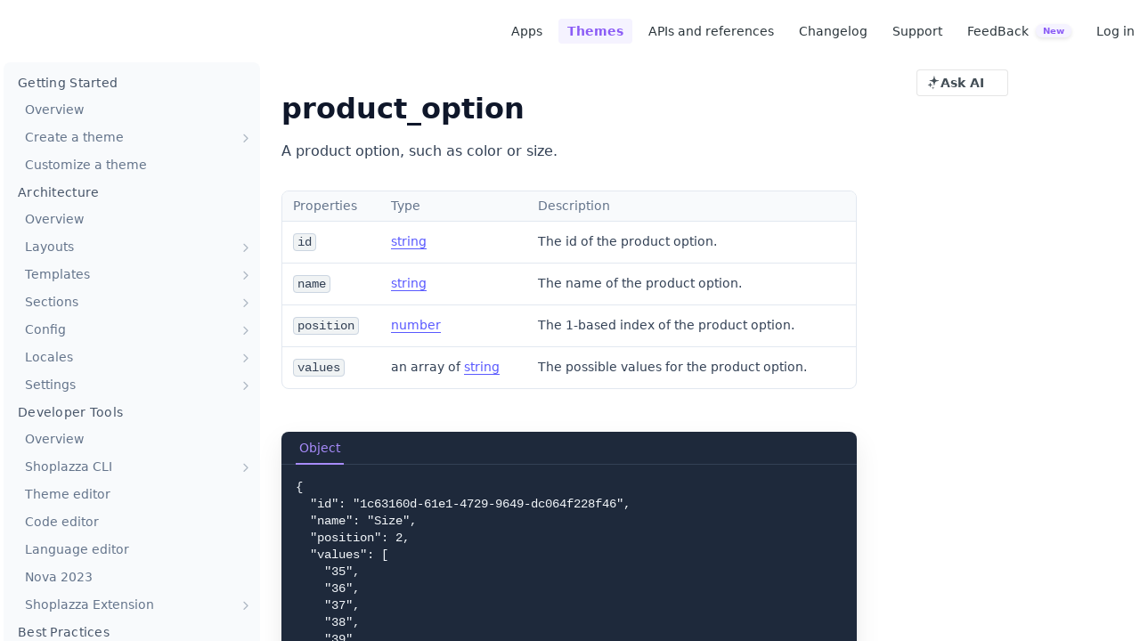

--- FILE ---
content_type: text/html; charset=utf-8
request_url: https://www.shoplazza.dev/docs/product_option
body_size: 50629
content:
<!DOCTYPE html><html lang="en" style="" data-color-mode="light" class=" useReactApp  "><head><meta charset="utf-8"><meta name="readme-deploy" content="5.581.3"><meta name="readme-subdomain" content="apis-and-reference"><meta name="readme-repo" content="apis-and-reference-02e7ae4a9637"><meta name="readme-version" content="2025.06"><title>product_option</title><meta name="description" content="A product option, such as color or size.
PropertiesTypeDescriptionidstringThe id of the product option.namestringThe name of the product option.positionnumberThe 1-based index of the product option.valuesan array of stringThe possible values for the product option.
Object{
  &quot;id&quot;: &quot;1c63160d-61e1-472…" data-rh="true"><meta property="og:title" content="product_option" data-rh="true"><meta property="og:description" content="A product option, such as color or size.
PropertiesTypeDescriptionidstringThe id of the product option.namestringThe name of the product option.positionnumberThe 1-based index of the product option.valuesan array of stringThe possible values for the product option.
Object{
  &quot;id&quot;: &quot;1c63160d-61e1-472…" data-rh="true"><meta property="og:site_name" content="Shoplazza Dev Center"><meta name="twitter:title" content="product_option" data-rh="true"><meta name="twitter:description" content="A product option, such as color or size.
PropertiesTypeDescriptionidstringThe id of the product option.namestringThe name of the product option.positionnumberThe 1-based index of the product option.valuesan array of stringThe possible values for the product option.
Object{
  &quot;id&quot;: &quot;1c63160d-61e1-472…" data-rh="true"><meta name="twitter:card" content="summary_large_image"><meta name="viewport" content="width=device-width, initial-scale=1.0"><meta property="og:image" content="https://cdn.readme.io/og-image/create?type=docs&amp;title=product_option&amp;projectTitle=Shoplazza%20Dev%20Center&amp;description=A%20product%20option%2C%20such%20as%20color%20or%20size.%0APropertiesTypeDescriptionidstringThe%20id%20of%20the%20product%20option.namestringThe%20name%20of%20the%20product%20option.positionnumberThe%201-based%20index%20of%20the%20product%20option.valuesan%20array%20of%20stringThe%20possible%20values%20for%20the%20product%20option.%0AObject%7B%0A%20%20%22id%22%3A%20%221c63160d-61e1-472%E2%80%A6&amp;logoUrl=https%3A%2F%2Ffiles.readme.io%2F26faae0-small-logo.png&amp;color=%23ffffff&amp;variant=light" data-rh="true"><meta name="twitter:image" content="https://cdn.readme.io/og-image/create?type=docs&amp;title=product_option&amp;projectTitle=Shoplazza%20Dev%20Center&amp;description=A%20product%20option%2C%20such%20as%20color%20or%20size.%0APropertiesTypeDescriptionidstringThe%20id%20of%20the%20product%20option.namestringThe%20name%20of%20the%20product%20option.positionnumberThe%201-based%20index%20of%20the%20product%20option.valuesan%20array%20of%20stringThe%20possible%20values%20for%20the%20product%20option.%0AObject%7B%0A%20%20%22id%22%3A%20%221c63160d-61e1-472%E2%80%A6&amp;logoUrl=https%3A%2F%2Ffiles.readme.io%2F26faae0-small-logo.png&amp;color=%23ffffff&amp;variant=light" data-rh="true"><meta property="og:image:width" content="1200"><meta property="og:image:height" content="630"><link id="favicon" rel="shortcut icon" href="https://files.readme.io/374b2a0-small-favicon.png" type="image/png"><link rel="canonical" href="https://www.shoplazza.dev/docs/product_option"><script src="https://cdn.readme.io/public/js/unauthorized-redirect.js?1769182809923"></script><script src="https://cdn.readme.io/public/js/cash-dom.min.js?1769182809923"></script><link data-chunk="Footer" rel="preload" as="style" href="https://cdn.readme.io/public/hub/web/Footer.7ca87f1efe735da787ba.css">
<link data-chunk="RMDX" rel="preload" as="style" href="https://cdn.readme.io/public/hub/web/RMDX.9331f322bb5b573f9d25.css">
<link data-chunk="RMDX" rel="preload" as="style" href="https://cdn.readme.io/public/hub/web/8788.1397980a7fd76b5388fe.css">
<link data-chunk="Doc" rel="preload" as="style" href="https://cdn.readme.io/public/hub/web/Doc.87ba7d54299cd8c90ac1.css">
<link data-chunk="Doc" rel="preload" as="style" href="https://cdn.readme.io/public/hub/web/7852.75fa0f4f134dfeaf54ef.css">
<link data-chunk="SuperHubSearch" rel="preload" as="style" href="https://cdn.readme.io/public/hub/web/SuperHubSearch.0a07c236f7325e708425.css">
<link data-chunk="Header" rel="preload" as="style" href="https://cdn.readme.io/public/hub/web/Header.82413ef8974544a1864f.css">
<link data-chunk="Containers-EndUserContainer" rel="preload" as="style" href="https://cdn.readme.io/public/hub/web/Containers-EndUserContainer.c474218e3da23db49451.css">
<link data-chunk="main" rel="preload" as="style" href="https://cdn.readme.io/public/hub/web/main.73ee9ca53e6eaa83598c.css">
<link data-chunk="main" rel="preload" as="style" href="https://cdn.readme.io/public/hub/web/ui-styles.e5188c7f7f9c69667adf.css">
<link data-chunk="main" rel="preload" as="script" href="https://cdn.readme.io/public/hub/web/main.07547cfa8fdfd7a4c809.js">
<link data-chunk="routes-SuperHub" rel="preload" as="script" href="https://cdn.readme.io/public/hub/web/routes-SuperHub.129d5f78dbfede432b83.js">
<link data-chunk="Containers-EndUserContainer" rel="preload" as="script" href="https://cdn.readme.io/public/hub/web/Containers-EndUserContainer.bd8e87167ddad537bf76.js">
<link data-chunk="Header" rel="preload" as="script" href="https://cdn.readme.io/public/hub/web/Header.7a8fa95dde67fa315250.js">
<link data-chunk="SuperHubSearch" rel="preload" as="script" href="https://cdn.readme.io/public/hub/web/3766.649eaa2b700c2449e689.js">
<link data-chunk="SuperHubSearch" rel="preload" as="script" href="https://cdn.readme.io/public/hub/web/6123.a2ef3290db790599acca.js">
<link data-chunk="SuperHubSearch" rel="preload" as="script" href="https://cdn.readme.io/public/hub/web/6146.f99bcbc8d654cc36d7c8.js">
<link data-chunk="SuperHubSearch" rel="preload" as="script" href="https://cdn.readme.io/public/hub/web/8836.dbe2a8b6a6809625282d.js">
<link data-chunk="SuperHubSearch" rel="preload" as="script" href="https://cdn.readme.io/public/hub/web/SuperHubSearch.096cfc3639d6f9c74ec8.js">
<link data-chunk="Doc" rel="preload" as="script" href="https://cdn.readme.io/public/hub/web/3781.e78b96a01630dde138be.js">
<link data-chunk="Doc" rel="preload" as="script" href="https://cdn.readme.io/public/hub/web/6563.536d53a51a39205d3d9b.js">
<link data-chunk="Doc" rel="preload" as="script" href="https://cdn.readme.io/public/hub/web/6652.3900ee39f7cfe0a89511.js">
<link data-chunk="Doc" rel="preload" as="script" href="https://cdn.readme.io/public/hub/web/7355.2840d591ca8a6e187e18.js">
<link data-chunk="Doc" rel="preload" as="script" href="https://cdn.readme.io/public/hub/web/6349.44570076226a17ca868b.js">
<link data-chunk="Doc" rel="preload" as="script" href="https://cdn.readme.io/public/hub/web/8075.096554dabcf518cc0b30.js">
<link data-chunk="Doc" rel="preload" as="script" href="https://cdn.readme.io/public/hub/web/7852.41fff7af742825809f36.js">
<link data-chunk="Doc" rel="preload" as="script" href="https://cdn.readme.io/public/hub/web/9711.f939ebf4c2a2bed07a89.js">
<link data-chunk="Doc" rel="preload" as="script" href="https://cdn.readme.io/public/hub/web/9819.244523233bd16e9c40f7.js">
<link data-chunk="Doc" rel="preload" as="script" href="https://cdn.readme.io/public/hub/web/8706.d81a68563bdb5505022e.js">
<link data-chunk="Doc" rel="preload" as="script" href="https://cdn.readme.io/public/hub/web/Doc.1169259f9b7b127ceedd.js">
<link data-chunk="ConnectMetadata" rel="preload" as="script" href="https://cdn.readme.io/public/hub/web/ConnectMetadata.d3beced9628aca1e6cb7.js">
<link data-chunk="RMDX" rel="preload" as="script" href="https://cdn.readme.io/public/hub/web/8424.7ca51ba764db137ea058.js">
<link data-chunk="RMDX" rel="preload" as="script" href="https://cdn.readme.io/public/hub/web/9947.08b2610863d170f1b6c7.js">
<link data-chunk="RMDX" rel="preload" as="script" href="https://cdn.readme.io/public/hub/web/5496.17afb85a446e8476cbf9.js">
<link data-chunk="RMDX" rel="preload" as="script" href="https://cdn.readme.io/public/hub/web/8788.7d9cdb0b268fb7e3025a.js">
<link data-chunk="RMDX" rel="preload" as="script" href="https://cdn.readme.io/public/hub/web/1165.002e4541f2ba3ba0fbf2.js">
<link data-chunk="RMDX" rel="preload" as="script" href="https://cdn.readme.io/public/hub/web/RMDX.bfc34a9da549bd5e1236.js">
<link data-chunk="Footer" rel="preload" as="script" href="https://cdn.readme.io/public/hub/web/Footer.9f1a3307d1d61765d9bb.js">
<link data-chunk="main" rel="stylesheet" href="https://cdn.readme.io/public/hub/web/ui-styles.e5188c7f7f9c69667adf.css">
<link data-chunk="main" rel="stylesheet" href="https://cdn.readme.io/public/hub/web/main.73ee9ca53e6eaa83598c.css">
<link data-chunk="Containers-EndUserContainer" rel="stylesheet" href="https://cdn.readme.io/public/hub/web/Containers-EndUserContainer.c474218e3da23db49451.css">
<link data-chunk="Header" rel="stylesheet" href="https://cdn.readme.io/public/hub/web/Header.82413ef8974544a1864f.css">
<link data-chunk="SuperHubSearch" rel="stylesheet" href="https://cdn.readme.io/public/hub/web/SuperHubSearch.0a07c236f7325e708425.css">
<link data-chunk="Doc" rel="stylesheet" href="https://cdn.readme.io/public/hub/web/7852.75fa0f4f134dfeaf54ef.css">
<link data-chunk="Doc" rel="stylesheet" href="https://cdn.readme.io/public/hub/web/Doc.87ba7d54299cd8c90ac1.css">
<link data-chunk="RMDX" rel="stylesheet" href="https://cdn.readme.io/public/hub/web/8788.1397980a7fd76b5388fe.css">
<link data-chunk="RMDX" rel="stylesheet" href="https://cdn.readme.io/public/hub/web/RMDX.9331f322bb5b573f9d25.css">
<link data-chunk="Footer" rel="stylesheet" href="https://cdn.readme.io/public/hub/web/Footer.7ca87f1efe735da787ba.css"><!-- CUSTOM CSS--><style title="rm-custom-css">:root{--project-color-primary:#ffffff;--project-color-inverse:#222;--recipe-button-color:#8b5cf6;--recipe-button-color-hover:#4d0ce0;--recipe-button-color-active:#3c0aaf;--recipe-button-color-focus:rgba(139, 92, 246, 0.25);--recipe-button-color-disabled:#ffffff}[id=enterprise] .ReadMeUI[is=AlgoliaSearch]{--project-color-primary:#ffffff;--project-color-inverse:#222}a{color:var(--color-link-primary,#8b5cf6)}a:hover{color:var(--color-link-primary-darken-5,#4d0ce0)}a.text-muted:hover{color:var(--color-link-primary,#8b5cf6)}.btn.btn-primary{background-color:#8b5cf6}.btn.btn-primary:hover{background-color:#4d0ce0}.theme-line #hub-landing-top h2{color:#8b5cf6}#hub-landing-top .btn:hover{color:#8b5cf6}.theme-line #hub-landing-top .btn:hover{color:#fff}.theme-solid header#hub-header #header-top{background-color:#fff}.theme-solid.header-gradient header#hub-header #header-top{background:linear-gradient(to bottom,#fff,#ded3d3)}.theme-solid.header-custom header#hub-header #header-top{background-image:url(undefined)}.theme-line header#hub-header #header-top{border-bottom-color:#fff}.theme-line header#hub-header #header-top .btn{background-color:#fff}header#hub-header #header-top #header-logo{width:171px;height:40px;margin-top:0;background-image:url(https://files.readme.io/2d3c4eb29b1d5bdafa1558e11b212983fb10fc47c5436953cd68f5238d1ba8ff-small-Asset_1svg.png)}#hub-subheader-parent #hub-subheader .hub-subheader-breadcrumbs .dropdown-menu a:hover{background-color:#fff}#subheader-links a.active{color:#fff!important;box-shadow:inset 0 -2px 0 #fff}#subheader-links a:hover{color:#fff!important;box-shadow:inset 0 -2px 0 #fff;opacity:.7}.discussion .submit-vote.submit-vote-parent.voted a.submit-vote-button{background-color:#8b5cf6}section#hub-discuss .discussion a .discuss-body h4{color:#8b5cf6}section#hub-discuss .discussion a:hover .discuss-body h4{color:#4d0ce0}#hub-subheader-parent #hub-subheader.sticky-header.sticky{border-bottom-color:#8b5cf6}#hub-subheader-parent #hub-subheader.sticky-header.sticky .search-box{border-bottom-color:#8b5cf6}#hub-search-results h3 em{color:#8b5cf6}.main_background,.tag-item{background:#8b5cf6!important}.main_background:hover{background:#4d0ce0!important}.main_color{color:#fff!important}.border_bottom_main_color{border-bottom:2px solid #fff}.main_color_hover:hover{color:#fff!important}section#hub-discuss h1{color:#8b5cf6}#hub-reference .hub-api .api-definition .api-try-it-out.active{border-color:#8b5cf6;background-color:#8b5cf6}#hub-reference .hub-api .api-definition .api-try-it-out.active:hover{background-color:#4d0ce0;border-color:#4d0ce0}#hub-reference .hub-api .api-definition .api-try-it-out:hover{border-color:#8b5cf6;color:#8b5cf6}#hub-reference .hub-reference .logs .logs-empty .logs-login-button,#hub-reference .hub-reference .logs .logs-login .logs-login-button{background-color:var(--project-color-primary,#8b5cf6);border-color:var(--project-color-primary,#8b5cf6)}#hub-reference .hub-reference .logs .logs-empty .logs-login-button:hover,#hub-reference .hub-reference .logs .logs-login .logs-login-button:hover{background-color:#4d0ce0;border-color:#4d0ce0}#hub-reference .hub-reference .logs .logs-empty>svg>path,#hub-reference .hub-reference .logs .logs-login>svg>path{fill:#8b5cf6;fill:var(--project-color-primary,#8b5cf6)}#hub-reference .hub-reference .logs:last-child .logs-empty,#hub-reference .hub-reference .logs:last-child .logs-login{margin-bottom:35px}#hub-reference .hub-reference .hub-reference-section .hub-reference-left header .hub-reference-edit:hover{color:#8b5cf6}.main-color-accent{border-bottom:3px solid #fff;padding-bottom:8px}/*! BEGIN HUB_CUSTOM_STYLES */:root{--color-slate-50:#F8FAFC;--color-slate-100:#F1F5F9;--color-slate-200:#E2E8F0;--color-slate-300:#CBD5E1;--color-slate-400:#94A3B8;--color-slate-500:#64748B;--color-slate-600:#475569;--color-slate-700:#334155;--color-slate-800:#1E293B;--color-slate-900:#0F172A;--color-slate-950:#020617;--color-slate-200-60:rgba(226, 232, 240, .6);--color-violet-50:#F5F3FF;--color-violet-100:#EDE9FE;--color-violet-200:#DDD6FE;--color-violet-300:#C4B5FD;--color-violet-400:#A78BFA;--color-violet-500:#8B5CF6;--color-violet-600:#7C3AED;--color-violet-700:#7E22CE;--color-brand:var(--color-violet-500);--spacing-base:16px;--spacing-lg:20px;--spacing-xl:24px;--text-xs:12px;--text-sm:14px;--text-base:16px;--text-lg:18px;--text-xl:20px;--text-2xl:24px;--text-3xl:28px;--text-4xl:32px;--text-5xl:48px;--header-height:70px;--header-logo-width:100.695px;--sidebar-width:276px;--color-border:var(--color-border-default);--color-text-default:var(--color-slate-700)!important;--color-border-default:var(--color-slate-200)!important;--color-text-muted:var(--color-slate-500)!important;--color-text-minimum:var(--color-slate-500)!important;--color-text-minimum-hover:var(--color-slate-900)!important;--md-code-background:var(--color-slate-50)!important;--md-code-text:var(--color-slate-800)!important;--color-text-minimum-icon:var(--color-slate-500)!important;--md-code-font:Mono,Menlo,Monaco,Consolas,Courier,monospace!important;--font-weight-bold:700!important;--hub-toc-width:294px!important;--markdown-title:var(--color-slate-900)!important}html ::selection{color:#fff;background-color:var(--color-brand)}.App .rm-Changelog,.App .rm-CustomPage,.App .rm-Discuss,.App .rm-Guides,.App .rm-OwlbotAI,.App .rm-ReferenceMain,.App .rm-SuggestedEdits,.App .rm-SuggestionDiff{--markdown-font-size:1rem!important}.rm-Header{position:sticky!important;top:0}#content-head h1{font-size:var(--text-4xl);line-height:1.25;color:var(--color-slate-900)}.rm-Article .markdown-body>*{margin-bottom:16px!important}.heading.heading-2{margin-top:32px;padding-top:32px;line-height:28px;font-size:var(--text-2xl);border-top:1px solid var(--color-border-default)}.heading.heading-3{margin-top:48px;margin-bottom:12px;line-height:24px;font-size:var(--text-xl)}.heading.heading-4{margin-top:48px;margin-bottom:8px;line-height:1.5;font-size:var(--text-base)}.markdown-body .color-text-default{color:var(--color-slate-500)}.markdown-body a:not(.heading-anchor-icon){text-decoration:none!important;border-bottom:1px solid var(--color-brand);transition:color .3s ease-in-out,border-color .2s ease-in-out}.markdown-body a:not(.heading-anchor-icon):hover{border-color:transparent;color:var(--color-slate-700)!important}.markdown-body .callout.callout a{color:var(--color-brand)}.markdown-body code{padding:1px 4px!important;line-height:1.5;font-size:var(--text-sm)!important;border-radius:4px!important;border:1px solid var(--color-slate-300)}.markdown-body .rdmd-html:has(.hidden-CodeTabs-toolbar),.markdown-body .rdmd-html:has(.hidden-CodeTabs-toolbar)+.CodeTabs .CodeTabs-toolbar{display:none!important}.markdown-body .CodeTabs{--md-code-tabs:var(--color-slate-800);--md-code-background:var(--color-slate-800);margin-top:16px;border-radius:8px!important;overflow:hidden;box-shadow:0 .8px 2px 0 rgba(0,0,0,.03),0 2.7px 6.7px 0 rgba(0,0,0,.047),0 12px 30px 0 rgba(0,0,0,.08)}.markdown-body .CodeTabs-toolbar{padding:0 16px;box-shadow:inset 0 -1px 0 var(--color-slate-700);border:0!important}.markdown-body .CodeTabs-toolbar button{--md-code-text:var(--color-slate-300);padding:8px 4px;line-height:1.5;cursor:pointer;color:var(--md-code-text);font-size:var(--text-sm);transition:color .2s ease-in-out,box-shadow .2s ease-in-out}.markdown-body .CodeTabs-toolbar button+button{margin-left:8px}.CodeTabs-toolbar button:not(.CodeTabs_active):hover{color:var(--color-brand)!important;background-color:transparent!important}.CodeTabs-toolbar button.CodeTabs_active,.CodeTabs.CodeTabs_initial .CodeTabs-toolbar button:first-child{--md-code-text:var(--color-violet-400)!important;--md-code-background:transparent!important;box-shadow:inset 0 -2px 0 var(--color-violet-400);cursor:default}.markdown-body .CodeTabs pre{--md-code-text:var(--color-slate-100)!important;margin:0!important;padding:16px 0 16px 16px!important}.markdown-body .CodeTabs pre>code{max-height:60vh!important;padding:0 16px 0 0!important;line-height:1.4;font-size:var(--text-sm)!important}.markdown-body .CodeTabs button.rdmd-code-copy{cursor:pointer}.CodeTabs .cm-s-neo .cm-qualifier,.CodeTabs .cm-s-neo .cm-variable{color:#0fd3ac}.CodeTabs .cm-s-neo .cm-variable+.cm-variable+.cm-variable{color:#f7c543}.CodeTabs .cm-s-neo .cm-keyword,.CodeTabs .cm-s-neo .cm-property{color:#0d99d8}.CodeTabs .cm-s-neo .cm-string{color:#fe9f9b}.CodeTabs .cm-s-neo .cm-node,.CodeTabs .cm-s-neo .cm-tag{color:#d8f6d6}.CodeTabs .cm-s-neo .cm-tag.cm-bracket{color:var(--md-code-text)}.CodeTabs .cm-s-neo .cm-number{color:#944ab3}.markdown-body>.img:not(.lightbox.open){margin:10px 0 32px!important}.markdown-body img.border{box-shadow:0 0 8px rgba(0,0,0,.08);border-color:transparent!important}.markdown-body .lightbox.open img.border{box-shadow:none!important}.markdown-body .rdmd-table{--table-edges:var(--color-border-default);margin:32px 0 48px!important;border-radius:8px;overflow:hidden;border:1px solid var(--table-edges)}.markdown-body .rdmd-table table{border:0!important}.markdown-body table th{text-align:left!important;padding:6px 12px!important;font-weight:500!important;color:var(--color-slate-500)!important;border-width:0!important;border-bottom-width:1px!important}.markdown-body table td{padding:12px!important;border:0!important;vertical-align:baseline!important}.markdown-body table td,.markdown-body table th{font-size:var(--text-sm)}.markdown-body table thead tr,.markdown-body table tr{background-color:transparent!important}.markdown-body table thead{background-color:var(--color-slate-50)}.markdown-body ol,.markdown-body ul{margin-top:4px!important}.markdown-body ol li::marker,.markdown-body ul li::marker{color:var(--color-slate-500)}#updated-at{padding-top:32px!important}#updated-at .DateLine{justify-content:flex-end;font-size:12px!important;font-weight:400!important}#updated-at .DateLine .icon-watch{display:none!important}.rm-Pagination .Pagination-text3yhjKs84FCa6{font-size:14px!important;font-weight:400!important}@media (max-width:767.98px){.MobileFlyout1hHJpUd-nYkd a:nth-of-type(1),.MobileFlyout1hHJpUd-nYkd a:nth-of-type(2),.MobileFlyout1hHJpUd-nYkd a:nth-of-type(3),.MobileFlyout1hHJpUd-nYkd hr{display:none!important}.rm-Article{padding:32px var(--spacing-lg)!important}.heading.heading-2{line-height:24px;font-size:var(--text-xl)}.heading.heading-3{line-height:20px;font-size:var(--text-lg)}}@media (min-width:768px){.App .rm-Container{max-width:unset!important}.rm-Guides .hub-sidebar-content .rm-Sidebar-section:nth-of-type(10),.rm-Guides .hub-sidebar-content .rm-Sidebar-section:nth-of-type(5),.rm-Guides .hub-sidebar-content .rm-Sidebar-section:nth-of-type(9){position:relative;padding-top:10px!important;margin-top:10px!important}.rm-Guides .hub-sidebar-content .rm-Sidebar-section:nth-of-type(10)::before,.rm-Guides .hub-sidebar-content .rm-Sidebar-section:nth-of-type(5)::before,.rm-Guides .hub-sidebar-content .rm-Sidebar-section:nth-of-type(9)::before{content:'';position:absolute;top:-2px;left:0;right:0;margin:0 16px;display:block;border-top:1px solid var(--color-border-default)}.rm-Header{--Header-button-color:var(--color-slate-700)!important;--Header-button-hover:transparent!important;--Header-border-width:0!important;box-sizing:border-box;flex-direction:row!important;height:var(--header-height);padding:0 var(--spacing-lg);border-bottom:1px solid transparent;box-shadow:none!important}body .Header3zzata9F_ZPQ .rm-Header,body .rm-Container .rm-Container_flex,body .rm-Header-top .Header-topuTMpygDG4e1V{display:flex!important;align-items:center!important;position:relative}.rm-Header-top{flex:1;justify-content:justify-content;min-height:unset!important;height:100%}.rm-Header-bottom{flex-shrink:0;width:auto!important}.rm-Header-bottom .Header-leftADQdGVqx1wqU>:not(.Dropdown),.rm-Header-top .Header-right21PC2XTT6aMg{display:none!important}.Header-leftADQdGVqx1wqU .Dropdown{margin-right:8px}.Header-leftADQdGVqx1wqU .Dropdown .rm-Header-bottom-link{--Header-button-hover:var(--color-brand);font-weight:500;border-color:var(--color-border-default);transition:.2s ease-in-out}.Header-leftADQdGVqx1wqU .Dropdown .rm-Header-bottom-link:focus-within{--Header-button-active:var(--color-brand)!important;--Header-button-focus:var(--color-violet-100)!important}.rm-Header-top .Header-leftADQdGVqx1wqU,.rm-Header-top .rm-Logo{padding:0!important}.rm-Header-top .rm-Logo{display:flex;margin-right:var(--spacing-lg)}.rm-Header-top .rm-Logo-img{margin-right:calc(var(--sidebar-width) - var(--spacing-lg) - var(--header-logo-width));transition:opacity .3s ease-out}.rm-Header-top .rm-Logo-img:hover{opacity:.6}.rm-Header-top .rm-Header-top-link{height:28px;padding:7px 10px;margin:0 8px 0 0!important;border:0!important;font-weight:400!important;transition:all .3s ease-out}.rm-Header-top-link.active{font-weight:600!important;--Header-button-hover:var(--color-violet-50)!important}.rm-Header-top-link.active,.rm-Header-top-link:not(.active):hover{color:var(--color-brand)!important}.rm-Header-top-link.Button:active,.rm-Header-top-link.Button:focus-within{box-shadow:none!important}.rm-Header-bottom .Header-searchtb6Foi0-D9Vx{padding:0!important}.rm-Header-bottom .rm-SearchToggle{box-shadow:none;border-radius:6px;border:1px solid var(--color-border-default)}.dropdown-item{display:block;padding:7px 10px;text-decoration:none;font-size:14px;color:#2b394a;background-color:#fff;transition:background-color .2s,color .2s;text-align:center}.dropdown-item:hover{background-color:#f5f3ff;color:#8b5cf6;cursor:pointer}.Button[href="/page/feedback"]::after{content:"New";display:inline-block;margin-left:8px;background-color:#f5f3ff;color:#8b5cf6;padding:2px 8px;font-size:10px;font-weight:700;border-radius:12px;box-shadow:0 2px 4px rgba(0,0,0,.1)}.rm-Header-search.Header-searchtb6Foi0-D9Vx{display:none!important}.rm-Header-right{gap:0!important;padding-left:0!important;padding-right:0!important;margin-left:0!important;margin-right:0!important}.Header-right_desktop14ja01RUQ7HE a{margin-left:0}.Header-right21PC2XTT6aMg{gap:0!important}.rm-Header-right .Header-searchtb6Foi0-D9Vx{margin-left:0}.rm-Header-right.Header-right21PC2XTT6aMg{gap:0!important}.rm-Container .Header-leftADQdGVqx1wqU{padding-left:0!important;padding-right:0!important;margin-left:0!important;margin-right:0!important}.hub-sidebar::-webkit-scrollbar{width:8px;height:8px}.hub-sidebar::-webkit-scrollbar-corner,.hub-sidebar::-webkit-scrollbar-thumb,.hub-sidebar::-webkit-scrollbar-track{background:0 0;transition:background-color .3s ease-in-out}.hub-sidebar:hover::-webkit-scrollbar-thumb{border-radius:10px;border:2px solid transparent;background-clip:content-box;background-color:var(--color-slate-300)}.hub-sidebar{--margin-bottom:4px;top:var(--header-height)!important;max-height:calc(100vh - var(--header-height) - var(--margin-bottom))!important;padding:12px 0;margin:0 0 var(--margin-bottom) var(--margin-bottom);border-radius:8px;box-shadow:none!important;background-color:var(--color-slate-50)}.hub-sidebar-content{padding:0 0 20px!important}.rm-Sidebar-heading{margin:0 0 8px 0!important;padding:2px 0 2px var(--spacing-base)!important;font-weight:500!important;color:var(--color-slate-600)!important;font-size:var(--text-sm)!important;text-transform:capitalize!important}.rm-Sidebar-list:not(.subpages),.rm-Sidebar-list:not(.subpages)>li{margin:0!important}.rm-Sidebar-list:not(.subpages)>li{padding-right:8px;padding-left:24px}.rm-Sidebar-list.subpages>li{padding-left:8px}.rm-Sidebar-section+.rm-Sidebar-section{margin-top:0!important}.rm-Sidebar-link{--Sidebar-link-background:transparent!important;--Sidebar-link-hover-background:transparent!important;position:relative;padding:2px 0!important;margin:0 0 8px!important;transition:color .3s ease-out}.rm-Sidebar-link.active::before{content:'';z-index:1;position:absolute;top:50%;left:-24px;transform:translateY(-50%);width:4px;height:100%;border-top-right-radius:4px;border-bottom-right-radius:4px;background-color:var(--color-brand)}.rm-Sidebar-list.subpages .rm-Sidebar-link.active::before{left:-32px}.rm-Sidebar-list>li.subnav-expanded>.rm-Sidebar-link{font-weight:600;color:var(--color-slate-700)}.rm-Sidebar-link.active::after{content:'';z-index:-1;position:absolute;left:-4px;height:100%;width:calc(100% + 4px);border-radius:4px;background-color:var(--color-slate-200-60)}.rm-Sidebar-link:not(.active):hover{color:var(--color-brand)!important}.rm-Sidebar-section>.rm-Sidebar-list>li.subnav-expanded>.rm-Sidebar-link:not(.active):hover{color:inherit!important}.rm-Sidebar .Sidebar-link-textLuTE1ySm4Kqn{flex:1;justify-content:space-between}.rm-Sidebar .Sidebar-link-textLuTE1ySm4Kqn>button{order:1;position:relative;cursor:pointer}.rm-Sidebar .Sidebar-link-textLuTE1ySm4Kqn>button::before{content:'';position:absolute;top:-4px;left:-4px;right:-4px;bottom:-4px}.rm-Sidebar .Sidebar-link-textLuTE1ySm4Kqn>button i{opacity:1!important}#reference-sidebar .Main-QuickNav-container1OiLvjSDusO6{display:none!important}.content-toc{top:var(--header-height)!important;max-height:calc(100vh - var(--header-height))!important;padding:0 20px!important;margin-top:-89px}.content-toc nav{margin:32px 0 16px!important;padding:8px 0 8px 16px!important;border-left:1px solid var(--color-border-default)}.content-toc .tocHeader{padding:0!important;margin:0 0 8px!important;font-weight:500!important;font-size:var(--text-xs)!important}.content-toc .tocHeader .icon{display:none!important}.content-toc .toc-children>ul a{font-size:var(--text-sm)!important}.content-toc .toc-children>ul ul li a,.content-toc .toc-children>ul>li>a{padding:5px 0 5px 16px!important}.rm-Article .heading-anchor{scroll-margin-top:calc(var(--header-height) + 32px)}.rm-Article{padding:0 0 0 var(--spacing-xl)!important}#content-head{margin-bottom:16px;padding:32px 0 0 0!important;border:0!important}.content-body{flex:1;padding:0 var(--spacing-xl) 0 0!important}.rm-ReferenceMain>.rm-Sidebar{flex-shrink:0}.rm-ReferenceMain .rm-Article{max-width:unset!important;padding:32px var(--spacing-xl) 0!important}.rm-ReferenceMain .APIMethod{margin:0 4px 0 0!important;align-self:center!important;text-shadow:none!important;box-shadow:none!important;border-radius:32px!important}}@media (max-width:1279.98px){.content-toc{display:none!important}.content-body{max-width:100%!important}}@media (min-width:1280px){#content-head{max-width:calc(100% - var(--hub-toc-width) - var(--spacing-xl))}}.rm-Article .headline-container_basic1DFntTggitfX{padding-bottom:0;margin-bottom:16px;border-bottom:0}.WhatsNext-wrapper3DTnpcPqKoHg .rm-APISectionHeader{display:none}.WhatsNext-wrapper3DTnpcPqKoHg ul{display:flex;align-items:center;justify-content:space-between}.WhatsNext-wrapper3DTnpcPqKoHg ul li{display:flex;align-items:center}.WhatsNext-wrapper3DTnpcPqKoHg ul li,.WhatsNext-wrapper3DTnpcPqKoHg ul li a{--WhatsNext-color:var(--color-slate-500)!important;font-weight:400!important;font-size:14px!important;transition:color .3s cubic-bezier(.16,1,.3,1)}.WhatsNext-wrapper3DTnpcPqKoHg ul li:hover a{--WhatsNext-color:var(--color-slate-700)!important}.WhatsNext-wrapper3DTnpcPqKoHg ul:has(:nth-child(2)) li:first-child .IconWrapper{position:relative;order:-1;transform:rotate(-180deg);transition:transform .3s cubic-bezier(.16,1,.3,1)}.WhatsNext-wrapper3DTnpcPqKoHg ul .IconWrapper svg{opacity:1;color:var(--color-slate-500)}.WhatsNext-wrapper3DTnpcPqKoHg ul:has(:nth-child(2)) li:first-child:hover .IconWrapper{transform:rotate(-180deg) translateX(3px)}.WhatsNext-wrapper3DTnpcPqKoHg ul:has(:nth-child(2)) li:last-child .IconWrapper{transition:transform .3s cubic-bezier(.16,1,.3,1)}.WhatsNext-wrapper3DTnpcPqKoHg ul:has(:nth-child(2)) li:last-child:hover .IconWrapper{transform:translateX(3px)}.footer-inner{padding-left:100px;padding-right:100px}.markdown-body a:not(.heading-anchor-icon):hover{border-bottom:1px solid!important}.markdown-body a:not(.heading-anchor-icon){border-bottom:1px solid #5959ff;color:#5959ff;transition:color .3s ease-in-out,border-color .2s ease-in-out!important}:root{--hub-playground-width:400px}.rm-Header{align-items:center}/*! END HUB_CUSTOM_STYLES */</style><meta name="viewport" content="width=device-width, initial-scale=1.0, minimum-scale=1.0, maximum-scale=1.0, user-scalable=no">
<meta name="format-detection" content="telephone=no"/>
<meta name="applicable-device" content="pc,mobile">
<meta name="apple-mobile-web-app-capable" content="yes">
<meta name="apple-touch-fullscreen" content="yes">
<meta http-equiv="Cache-Control" content="no-transform"/>
<meta http-equiv="Cache-Control" content="no-siteapp"/>
<script>
(function() {
   setTimeout(() => {
       const rightContainer = document.querySelector('.rm-Header-right.Header-right21PC2XTT6aMg');
       const desktopContainer = document.querySelector('.Header-right_desktop14ja01RUQ7HE');
       const searchContainer = document.querySelector('.Header-searchtb6Foi0-D9Vx');
       
       if (rightContainer && desktopContainer && searchContainer) {
           rightContainer.style.cssText = `
               display: flex !important;
               align-items: center !important;
               flex-direction: row-reverse !important;
               gap: 20px !important;
           `;

           const hiddenSearchContainer = document.querySelector('.rm-Header-search.Header-searchtb6Foi0-D9Vx.rm-Header-search_feather');
           
           if (hiddenSearchContainer) {
               searchContainer.innerHTML = `
                   <div style="
                       display: flex !important;
                       align-items: center !important;
                       background: #FFFFFF !important;
                       border-radius: 6px !important;
                       border: 1px solid #E2E8F0 !important;
                       padding: 0px 0px !important;
                       min-width: 150px !important;
                       transition: all 0.2s ease !important;
                   ">
                       <button aria-label="Search" class="rm-SearchToggle" data-symbol="" style="
                           display: flex !important;
                           align-items: center !important;
                           gap: 8px !important;
                           background: transparent !important;
                           border: none !important;
                           cursor: pointer !important;
                           width: 50% !important;
                           box-shadow: none !important;

                       ">
                           <div class="rm-SearchToggle-icon icon-search1" style="opacity: 0.7; color: #6B7280;"></div>
                           <div class="Header-search-placeholder3Vx4OmMPcjAi rm-SearchToggle-placeholder" style="color: #64748B;">Search</div>
             
                       </button>
                   </div>
               `;
               
               searchContainer.classList.add('rm-Header-search_feather');
               searchContainer.style.cssText = `
                   display: flex !important;
                   position: relative !important;
                   cursor: pointer !important;
                   z-index: 1 !important;
                   margin-left: auto !important;
               `;

               hiddenSearchContainer.style.cssText = `
                   display: none !important;
                   visibility: hidden !important;
                   opacity: 0 !important;
               `;

               const originalButton = hiddenSearchContainer.querySelector('.rm-SearchToggle');
               const newButton = searchContainer.querySelector('.rm-SearchToggle');
               
               if (originalButton && newButton) {
                   newButton.addEventListener('click', function(e) {
                       originalButton.click();
                   });
               }
           }
       }
   },700);
})();
</script>

<script>
document.addEventListener('DOMContentLoaded', function () {
    // 定位 Support 按钮
    const supportButton = document.querySelector('.Button.Button_md.rm-Header-link.rm-Header-top-link.Button_slate_text.Header-link2tXYTgXq85zW[href="/page/get-support"]');
    
    if (supportButton) {
        // 创建下拉菜单容器
        const dropdownMenu = document.createElement('div');
        dropdownMenu.style.position = 'absolute';
        dropdownMenu.style.backgroundColor = '#FFFFFF';
        dropdownMenu.style.border = '0.5px solid #D2D5D8';
        dropdownMenu.style.borderRadius = '5px';
        dropdownMenu.style.padding = '5px 5px';
     	  dropdownMenu.style.fontSize = '12px';
        dropdownMenu.style.display = 'none';
        dropdownMenu.style.zIndex = '1000';
        dropdownMenu.style.whiteSpace = 'nowrap';
        dropdownMenu.style.transition = 'opacity 0.2s ease-in-out';

        // 添加下拉菜单项
        dropdownMenu.innerHTML = `
            <a href="https://www.shoplazza.dev/page/general-faq" style="
                display: block;
                text-decoration: none;
                padding: 8px 12px;
                border-radius: 4px;
                transition: background 0.2s ease-in-out;"
                class="dropdown-item">FAQ</a>
        `;

        // 将下拉菜单插入到文档中
        document.body.appendChild(dropdownMenu);

        // 定位菜单位置和宽度
        function positionDropdown() {
            const rect = supportButton.getBoundingClientRect();
             dropdownMenu.style.top = `${rect.bottom + window.scrollY }px`; // Add small spacing
             dropdownMenu.style.left = `${rect.left + window.scrollX}px`;
            //dropdownMenu.style.width = `${rect.width}px`; // 设置下拉菜单宽度与按钮宽度一致
        }

        // 显示下拉菜单
         function showDropdown() {
            positionDropdown();
            dropdownMenu.style.display = 'block';
            setTimeout(() => {
                dropdownMenu.style.opacity = '1';
            }, 10);
        }

        // Hide dropdown
        function hideDropdown() {
            dropdownMenu.style.opacity = '0';
            setTimeout(() => {
                dropdownMenu.style.display = 'none';
            }, 200);
        }

        // 添加事件监听
        supportButton.addEventListener('mouseenter', showDropdown);
        supportButton.addEventListener('mouseleave', function (event) {
            setTimeout(() => {
                if (!dropdownMenu.contains(event.relatedTarget)) {
                    hideDropdown();
                }
            }, 200);
        });

        dropdownMenu.addEventListener('mouseenter', showDropdown);
        dropdownMenu.addEventListener('mouseleave', function (event) {
            if (!supportButton.contains(event.relatedTarget)) {
                hideDropdown();
            }
        });
    }
});
</script>
<script>
document.addEventListener('DOMContentLoaded', function() {
  // 1. 
  


    const VERSIONED_NAV_LINKS = [
        '/reference/overview-25',
        '/page/release-notes',
        '/page/get-support',
        '/page/feedback'
    ];

    // 2. 获取当前版本（兼容动态加载）
    const getCurrentVersion = () => {
        const versionElement = document.querySelector('.Truncate1OzxBYrNNfH3, [data-version]');
        return versionElement?.textContent.trim().toLowerCase() || null; // 返回 "v2025.06" 或 null
    };

    // 3. 只拦截特定导航链接的点击
    document.querySelectorAll('a[href]').forEach(link => {
        const href = link.getAttribute('href');
        
        // 检查是否是目标链接
        if (VERSIONED_NAV_LINKS.some(path => href.startsWith(path))) {
            link.addEventListener('click', function(e) {
                const currentVersion = getCurrentVersion();
                
                // 如果是默认版本（v2022.01）或无效版本，直接放行
                if (!currentVersion || currentVersion === 'v2022.01') {
                    return;
                }

                // 排除已版本化的链接（如 /v2025.06/page/get-support）
                if (href.match(/^\/v\d{4}\.\d{2}\//)) {
                    return;
                }

                // 阻止默认跳转，动态添加版本号
                e.preventDefault();
                const newUrl = `/${currentVersion}${href}`;
                window.location.href = newUrl;
            });
        }
    });
});
</script><meta name="loadedProject" content="apis-and-reference"><script>var storedColorMode = `light` === 'system' ? window.localStorage.getItem('color-scheme') : `light`
document.querySelector('[data-color-mode]').setAttribute('data-color-mode', storedColorMode)</script><script id="config" type="application/json" data-json="{&quot;algoliaIndex&quot;:&quot;readme_search_v2&quot;,&quot;amplitude&quot;:{&quot;apiKey&quot;:&quot;dc8065a65ef83d6ad23e37aaf014fc84&quot;,&quot;enabled&quot;:true},&quot;asset_url&quot;:&quot;https://cdn.readme.io&quot;,&quot;dashDomain&quot;:&quot;dash.readme.com&quot;,&quot;domain&quot;:&quot;readme.io&quot;,&quot;domainFull&quot;:&quot;https://dash.readme.com&quot;,&quot;encryptedLocalStorageKey&quot;:&quot;ekfls-2025-03-27&quot;,&quot;fullstory&quot;:{&quot;enabled&quot;:true,&quot;orgId&quot;:&quot;FSV9A&quot;},&quot;git&quot;:{&quot;sync&quot;:{&quot;bitbucket&quot;:{&quot;installationLink&quot;:&quot;https://developer.atlassian.com/console/install/310151e6-ca1a-4a44-9af6-1b523fea0561?signature=AYABeMn9vqFkrg%2F1DrJAQxSyVf4AAAADAAdhd3Mta21zAEthcm46YXdzOmttczp1cy13ZXN0LTI6NzA5NTg3ODM1MjQzOmtleS83MDVlZDY3MC1mNTdjLTQxYjUtOWY5Yi1lM2YyZGNjMTQ2ZTcAuAECAQB4IOp8r3eKNYw8z2v%2FEq3%2FfvrZguoGsXpNSaDveR%2FF%2Fo0BHUxIjSWx71zNK2RycuMYSgAAAH4wfAYJKoZIhvcNAQcGoG8wbQIBADBoBgkqhkiG9w0BBwEwHgYJYIZIAWUDBAEuMBEEDOJgARbqndU9YM%2FRdQIBEIA7unpCah%2BIu53NA72LkkCDhNHOv%2BgRD7agXAO3jXqw0%2FAcBOB0%2F5LmpzB5f6B1HpkmsAN2i2SbsFL30nkAB2F3cy1rbXMAS2Fybjphd3M6a21zOmV1LXdlc3QtMTo3MDk1ODc4MzUyNDM6a2V5LzQ2MzBjZTZiLTAwYzMtNGRlMi04NzdiLTYyN2UyMDYwZTVjYwC4AQICAHijmwVTMt6Oj3F%2B0%2B0cVrojrS8yZ9ktpdfDxqPMSIkvHAGT%[base64]%2BMHwGCSqGSIb3DQEHBqBvMG0CAQAwaAYJKoZIhvcNAQcBMB4GCWCGSAFlAwQBLjARBAzzWhThsIgJwrr%2FY2ECARCAOxoaW9pob21lweyAfrIm6Fw7gd8D%2B%2F8LHk4rl3jjULDM35%2FVPuqBrqKunYZSVCCGNGB3RqpQJr%2FasASiAgAAAAAMAAAQAAAAAAAAAAAAAAAAAEokowLKsF1tMABEq%2BKNyJP%2F%2F%2F%2F%2FAAAAAQAAAAAAAAAAAAAAAQAAADJLzRcp6MkqKR43PUjOiRxxbxXYhLc6vFXEutK3%2BQ71yuPq4dC8pAHruOVQpvVcUSe8dptV8c7wR8BTJjv%2F%2FNe8r0g%3D&amp;product=bitbucket&quot;}}},&quot;metrics&quot;:{&quot;billingCronEnabled&quot;:&quot;true&quot;,&quot;dashUrl&quot;:&quot;https://m.readme.io&quot;,&quot;defaultUrl&quot;:&quot;https://m.readme.io&quot;,&quot;exportMaxRetries&quot;:12,&quot;wsUrl&quot;:&quot;wss://m.readme.io&quot;},&quot;micro&quot;:{&quot;baseUrl&quot;:&quot;https://micro-beta.readme.com&quot;},&quot;proxyUrl&quot;:&quot;https://try.readme.io&quot;,&quot;readmeRecaptchaSiteKey&quot;:&quot;6LesVBYpAAAAAESOCHOyo2kF9SZXPVb54Nwf3i2x&quot;,&quot;releaseVersion&quot;:&quot;5.581.3&quot;,&quot;reservedWords&quot;:{&quot;tools&quot;:[&quot;execute-request&quot;,&quot;get-code-snippet&quot;,&quot;get-endpoint&quot;,&quot;get-request-body&quot;,&quot;get-response-schema&quot;,&quot;get-server-variables&quot;,&quot;list-endpoints&quot;,&quot;list-security-schemes&quot;,&quot;list-specs&quot;,&quot;search-specs&quot;,&quot;search&quot;,&quot;fetch&quot;]},&quot;sentry&quot;:{&quot;dsn&quot;:&quot;https://3bbe57a973254129bcb93e47dc0cc46f@o343074.ingest.sentry.io/2052166&quot;,&quot;enabled&quot;:true},&quot;shMigration&quot;:{&quot;promoVideo&quot;:&quot;&quot;,&quot;forceWaitlist&quot;:false,&quot;migrationPreview&quot;:false},&quot;sslBaseDomain&quot;:&quot;readmessl.com&quot;,&quot;sslGenerationService&quot;:&quot;ssl.readmessl.com&quot;,&quot;stripePk&quot;:&quot;pk_live_5103PML2qXbDukVh7GDAkQoR4NSuLqy8idd5xtdm9407XdPR6o3bo663C1ruEGhXJjpnb2YCpj8EU1UvQYanuCjtr00t1DRCf2a&quot;,&quot;superHub&quot;:{&quot;newProjectsEnabled&quot;:true},&quot;wootric&quot;:{&quot;accountToken&quot;:&quot;NPS-122b75a4&quot;,&quot;enabled&quot;:true}}"></script></head><body class="body-none theme-solid header-solid header-bg-size-auto header-bg-pos-tl header-overlay-triangles reference-layout-row lumosity-light "><div id="ssr-top"></div><div id="ssr-main"><div class="App ThemeContext ThemeContext_light ThemeContext_classic" style="--color-primary:#ffffff;--color-primary-inverse:#384248;--color-primary-alt:#ded3d3;--color-primary-darken-10:#e6e6e6;--color-primary-darken-20:#cccccc;--color-primary-alpha-25:rgba(255, 255, 255, 0.25);--color-link-primary:#8b5cf6;--color-link-primary-darken-5:#7a44f5;--color-link-primary-darken-10:#692cf3;--color-link-primary-darken-20:#4d0ce0;--color-link-primary-alpha-50:rgba(139, 92, 246, 0.5);--color-link-primary-alpha-25:rgba(139, 92, 246, 0.25);--color-link-background:rgba(139, 92, 246, 0.09);--color-link-text:#fff;--color-login-link:#018ef5;--color-login-link-text:#fff;--color-login-link-darken-10:#0171c2;--color-login-link-primary-alpha-50:rgba(1, 142, 245, 0.5)"><div class="SuperHub2RNxzk6HzHiJ"><div class="ContentWithOwlbotx4PaFDoA1KMz"><div class="ContentWithOwlbot-content2X1XexaN8Lf2"><header class="Header3zzata9F_ZPQ rm-Header_classic Header_collapsible3n0YXfOvb_Al rm-Header"><div class="rm-Header-top Header-topuTMpygDG4e1V Header-top_classic3g7Q6zoBy8zh"><div class="rm-Container rm-Container_flex"><div style="outline:none" tabindex="-1"><a href="#content" target="_self" class="Button Button_md rm-JumpTo Header-jumpTo3IWKQXmhSI5D Button_primary">Jump to Content</a></div><div class="rm-Header-left Header-leftADQdGVqx1wqU"><a class="rm-Logo Header-logo1Xy41PtkzbdG" href="/" target="_self"><img alt="Shoplazza Dev Center" class="rm-Logo-img rm-Logo-img_lg Header-logo-img3YvV4lcGKkeb" src="https://files.readme.io/26faae0-small-logo.png"/></a><a class="Button Button_md rm-Header-link rm-Header-top-link Button_slate_text Header-link2tXYTgXq85zW" href="/reference/overview-23" target="_self">Apps</a><a aria-current="page" class="Button Button_md rm-Header-link rm-Header-top-link Button_slate_text rm-Header-top-link_active Header-link2tXYTgXq85zW active" href="/docs" target="_self">Themes</a><a class="Button Button_md rm-Header-link rm-Header-top-link Button_slate_text Header-link2tXYTgXq85zW" href="/reference/overview-25" target="_self">APIs and references</a><a class="Button Button_md rm-Header-link rm-Header-top-link Button_slate_text Header-link2tXYTgXq85zW" href="/page/release-notes" target="_self">Changelog</a><a class="Button Button_md rm-Header-link rm-Header-top-link Button_slate_text Header-link2tXYTgXq85zW" href="/page/get-support" target="_self">Support</a><a class="Button Button_md rm-Header-link rm-Header-top-link Button_slate_text Header-link2tXYTgXq85zW" href="/page/feedback" target="_self">FeedBack</a></div><div class="rm-Header-left Header-leftADQdGVqx1wqU Header-left_mobile1RG-X93lx6PF"><div><button aria-label="Toggle navigation menu" class="icon-menu menu3d6DYNDa3tk5" type="button"></button><div class=""><div class="Flyout95xhYIIoTKtc undefined rm-Flyout" data-testid="flyout"><div class="MobileFlyout1hHJpUd-nYkd"><a class="rm-MobileFlyout-item NavItem-item1gDDTqaXGhm1 NavItem-item_mobile1qG3gd-Mkck- " href="/" target="_self"><i class="icon-landing-page-2 NavItem-badge1qOxpfTiALoz rm-Header-bottom-link-icon"></i><span class="NavItem-textSlZuuL489uiw">Home</span></a><a aria-current="page" class="rm-MobileFlyout-item NavItem-item1gDDTqaXGhm1 NavItem-item_mobile1qG3gd-Mkck-  active" href="/docs" target="_self"><i class="icon-guides NavItem-badge1qOxpfTiALoz rm-Header-bottom-link-icon"></i><span class="NavItem-textSlZuuL489uiw">Themes</span></a><a class="rm-MobileFlyout-item NavItem-item1gDDTqaXGhm1 NavItem-item_mobile1qG3gd-Mkck- " href="/reference" target="_self"><i class="icon-references NavItem-badge1qOxpfTiALoz rm-Header-bottom-link-icon"></i><span class="NavItem-textSlZuuL489uiw">Apps</span></a><select class="Select Select_md NavItem-item1gDDTqaXGhm1 NavItem-item_select3UEfLN-oSjxp NavItem-item_mobile1qG3gd-Mkck-"><option data-url="/v2022.01/docs" value="2022.01">v2022.01</option><option data-url="/v2024.07/docs" value="2024.07">v2024.07</option><option data-url="#" value="2025.06" selected="">v2025.06</option><option data-url="/v2026.01/docs" value="2026.01">v2026.01</option></select><hr class="MobileFlyout-divider10xf7R2X1MeW"/><a class="rm-MobileFlyout-item NavItem-item1gDDTqaXGhm1 NavItem-item_mobile1qG3gd-Mkck- NavItem_dropdown-muted1xJVuczwGc74" href="/reference/overview-23" target="_self">Apps</a><a aria-current="page" class="rm-MobileFlyout-item NavItem-item1gDDTqaXGhm1 NavItem-item_mobile1qG3gd-Mkck- NavItem_dropdown-muted1xJVuczwGc74 active" href="/docs" target="_self">Themes</a><a class="rm-MobileFlyout-item NavItem-item1gDDTqaXGhm1 NavItem-item_mobile1qG3gd-Mkck- NavItem_dropdown-muted1xJVuczwGc74" href="/reference/overview-25" target="_self">APIs and references</a><a class="rm-MobileFlyout-item NavItem-item1gDDTqaXGhm1 NavItem-item_mobile1qG3gd-Mkck- NavItem_dropdown-muted1xJVuczwGc74" href="/page/release-notes" target="_self">Changelog</a><a class="rm-MobileFlyout-item NavItem-item1gDDTqaXGhm1 NavItem-item_mobile1qG3gd-Mkck- NavItem_dropdown-muted1xJVuczwGc74" href="/page/get-support" target="_self">Support</a><a class="rm-MobileFlyout-item NavItem-item1gDDTqaXGhm1 NavItem-item_mobile1qG3gd-Mkck- NavItem_dropdown-muted1xJVuczwGc74" href="/page/feedback" target="_self">FeedBack</a><a class="rm-MobileFlyout-item NavItem-item1gDDTqaXGhm1 NavItem-item_mobile1qG3gd-Mkck- NavItem_dropdown-muted1xJVuczwGc74" href="https://partners.shoplazza.com/partner-login" rel="noopener" target="_blank" to="https://partners.shoplazza.com/partner-login">Log in</a><a class="rm-MobileFlyout-item NavItem-item1gDDTqaXGhm1 NavItem-item_mobile1qG3gd-Mkck- NavItem_dropdown-muted1xJVuczwGc74" href="https://sso.shoplazza.com/register" rel="noopener" target="_blank" to="https://sso.shoplazza.com/register">Sign up</a><a class="MobileFlyout-logo3Lq1eTlk1K76 Header-logo1Xy41PtkzbdG rm-Logo" href="/" target="_self"><img alt="Shoplazza Dev Center" class="Header-logo-img3YvV4lcGKkeb rm-Logo-img" src="https://files.readme.io/26faae0-small-logo.png"/></a></div></div></div></div><div class="Header-left-nav2xWPWMNHOGf_"><i aria-hidden="true" class="icon-guides Header-left-nav-icon10glJKFwewOv"></i>Themes</div></div><div class="rm-Header-right Header-right21PC2XTT6aMg"><span class="Header-right_desktop14ja01RUQ7HE"><a class="Button Button_md rm-Header-link rm-Header-top-link Button_slate_text Header-link2tXYTgXq85zW" href="https://partners.shoplazza.com/partner-login" target="_self" to="https://partners.shoplazza.com/partner-login">Log in</a><a class="Button Button_md rm-Header-link rm-Header-top-link Button_slate_text Header-link2tXYTgXq85zW" href="https://sso.shoplazza.com/register" target="_self" to="https://sso.shoplazza.com/register">Sign up</a></span><div class="Header-searchtb6Foi0-D9Vx"><button aria-label="Search ⌘k" class="rm-SearchToggle" data-symbol="⌘"><div class="rm-SearchToggle-icon icon-search1"></div></button></div></div></div></div><div class="Header-bottom2eLKOFXMEmh5 Header-bottom_classic rm-Header-bottom"><div class="rm-Container rm-Container_flex"><nav aria-label="Primary navigation" class="Header-leftADQdGVqx1wqU Header-subnavnVH8URdkgvEl" role="navigation"><div class="rm-VersionDropdown Dropdown Dropdown_closed" data-testid="dropdown-container"><button aria-haspopup="dialog" class="Button Button_slate_text Button_md VersionDropdown1GXDUTxJ1T95 rm-Header-bottom-link Dropdown-toggle Button_primary" type="button"><span class="Truncate1OzxBYrNNfH3" style="--Truncate-max-width:150px">v2025.06</span><span class="IconWrapper Icon-wrapper2z2wVIeGsiUy"><span class="Icon3_D2ysxFZ_ll Icon-empty6PuNZVw0joPv" style="--icon-color:inherit;--icon-size:inherit;--icon-stroke-width:2px"></span></span></button></div><a class="Button Button_md rm-Header-link rm-Header-bottom-link Button_slate_text Header-bottom-link_mobile " href="/" target="_self"><i class="icon-landing-page-2 rm-Header-bottom-link-icon"></i><span>Home</span></a><a aria-current="page" class="Button Button_md rm-Header-link rm-Header-bottom-link Button_slate_text Header-bottom-link_mobile  active" href="/docs" target="_self"><i class="icon-guides rm-Header-bottom-link-icon"></i><span>Themes</span></a><a class="Button Button_md rm-Header-link rm-Header-bottom-link Button_slate_text Header-bottom-link_mobile " href="/reference" target="_self"><i class="icon-references rm-Header-bottom-link-icon"></i><span>Apps</span></a><div class="Header-subnav-tabyNLkcOA6xAra" style="transform:translateX(0px);width:0"></div></nav><button align="center" justify="between" style="--flex-gap:var(--xs)" class="Button Button_sm Flex Flex_row MobileSubnav1DsTfasXloM2 Button_contrast Button_contrast_outline" type="button"><span class="Button-label">product_option</span><span class="IconWrapper Icon-wrapper2z2wVIeGsiUy"><span class="Icon3_D2ysxFZ_ll Icon-empty6PuNZVw0joPv" style="--icon-color:inherit;--icon-size:inherit;--icon-stroke-width:2px"></span></span></button></div></div><div class="hub-search-results--reactApp " id="hub-search-results"><div class="hub-container"><div class="modal-backdrop rm-SearchModal" role="button" tabindex="0"><div aria-label="Search Dialog" class="SuperHubSearchI_obvfvvQi4g" id="AppSearch" role="tabpanel" tabindex="0"><div data-focus-guard="true" tabindex="-1" style="width:1px;height:0px;padding:0;overflow:hidden;position:fixed;top:1px;left:1px"></div><div data-focus-lock-disabled="disabled" class="SuperHubSearch-container2BhYey2XE-Ij"><div class="SuperHubSearch-col1km8vLFgOaYj"><div class="SearchBoxnZBxftziZGcz"><input aria-label="Search" autoCapitalize="off" autoComplete="off" autoCorrect="off" spellcheck="false" tabindex="0" aria-required="false" class="Input Input_md SearchBox-inputR4jffU8l10iF" type="search" value=""/></div><div class="SearchTabs3rNhUK3HjrRJ"><div class="Tabs Tabs-list" role="tablist"><div aria-label="All" aria-selected="true" class="SearchTabs-tab1TrpmhQv840T Tabs-listItem Tabs-listItem_active" role="tab" tabindex="1"><span class="SearchTabs-tab1TrpmhQv840T"><span class="IconWrapper Icon-wrapper2z2wVIeGsiUy"><span class="Icon3_D2ysxFZ_ll Icon-empty6PuNZVw0joPv icon" style="--icon-color:inherit;--icon-size:inherit;--icon-stroke-width:2px"></span></span>All</span></div><div aria-label="Pages" aria-selected="false" class="SearchTabs-tab1TrpmhQv840T Tabs-listItem" role="tab" tabindex="1"><span class="SearchTabs-tab1TrpmhQv840T"><span class="IconWrapper Icon-wrapper2z2wVIeGsiUy"><span class="Icon3_D2ysxFZ_ll Icon-empty6PuNZVw0joPv icon" style="--icon-color:inherit;--icon-size:inherit;--icon-stroke-width:2px"></span></span>Pages</span></div></div></div><div class="rm-SearchModal-empty SearchResults35_kFOb1zvxX SearchResults_emptyiWzyXErtNcQJ"><span class="IconWrapper Icon-wrapper2z2wVIeGsiUy"><span class="Icon3_D2ysxFZ_ll Icon-empty6PuNZVw0joPv rm-SearchModal-empty-icon icon icon-search" style="--icon-color:inherit;--icon-size:var(--icon-md);--icon-stroke-width:2px"></span></span><h6 class="Title Title6 rm-SearchModal-empty-text">Start typing to search…</h6></div></div></div><div data-focus-guard="true" tabindex="-1" style="width:1px;height:0px;padding:0;overflow:hidden;position:fixed;top:1px;left:1px"></div></div></div></div></div></header><main class="SuperHubDoc3Z-1XSVTg-Q1 rm-Guides" id="content"><div class="SuperHubDoc-container2RY1FPE4Ewze rm-Container rm-Container_flex"><nav aria-label="Secondary navigation" class="rm-Sidebar hub-sidebar reference-redesign Nav3C5f8FcjkaHj rm-Sidebar_guides" id="hub-sidebar" role="navigation"><div class="Sidebar1t2G1ZJq-vU1 rm-Sidebar hub-sidebar-content"><section class="Sidebar-listWrapper6Q9_yUrG906C rm-Sidebar-section"><h2 class="Sidebar-headingTRQyOa2pk0gh rm-Sidebar-heading">Getting started</h2><ul class="Sidebar-list_sidebarLayout3RaX72iQNOEI Sidebar-list3cZWQLaBf9k8 rm-Sidebar-list"><li class="Sidebar-item23D-2Kd61_k3"><a class="Sidebar-link2Dsha-r-GKh2 childless text-wrap rm-Sidebar-link" target="_self" href="/docs/theme_quick_start"><span class="Sidebar-link-textLuTE1ySm4Kqn"><span class="Sidebar-link-text_label1gCT_uPnx7Gu">Overview</span></span></a></li><li class="Sidebar-item23D-2Kd61_k3"><a class="Sidebar-link2Dsha-r-GKh2 Sidebar-link_parent text-wrap rm-Sidebar-link" target="_self" href="/docs/create-a-theme"><span class="Sidebar-link-textLuTE1ySm4Kqn"><span class="Sidebar-link-text_label1gCT_uPnx7Gu">Create a theme</span></span><button aria-expanded="false" aria-label="Show subpages for Create a theme" class="Sidebar-link-buttonWrapper3hnFHNku8_BJ" type="button"><i aria-hidden="true" class="Sidebar-link-iconnjiqEiZlPn0W Sidebar-link-expandIcon2yVH6SarI6NW icon-chevron-rightward"></i></button></a><ul class="subpages Sidebar-list3cZWQLaBf9k8 rm-Sidebar-list"><li class="Sidebar-item23D-2Kd61_k3"><a class="Sidebar-link2Dsha-r-GKh2 childless subpage text-wrap rm-Sidebar-link" target="_self" href="/docs/shoplazza-theme-development-starter-guide"><span class="Sidebar-link-textLuTE1ySm4Kqn"><span class="Sidebar-link-text_label1gCT_uPnx7Gu">Shoplazza Theme Development Starter Guide</span></span></a></li></ul></li><li class="Sidebar-item23D-2Kd61_k3"><a class="Sidebar-link2Dsha-r-GKh2 childless text-wrap rm-Sidebar-link" target="_self" href="/docs/customize-a-theme"><span class="Sidebar-link-textLuTE1ySm4Kqn"><span class="Sidebar-link-text_label1gCT_uPnx7Gu">Customize a theme</span></span></a></li></ul></section><section class="Sidebar-listWrapper6Q9_yUrG906C rm-Sidebar-section"><h2 class="Sidebar-headingTRQyOa2pk0gh rm-Sidebar-heading">Architecture</h2><ul class="Sidebar-list_sidebarLayout3RaX72iQNOEI Sidebar-list3cZWQLaBf9k8 rm-Sidebar-list"><li class="Sidebar-item23D-2Kd61_k3"><a class="Sidebar-link2Dsha-r-GKh2 childless text-wrap rm-Sidebar-link" target="_self" href="/docs/theme-architecture-overview"><span class="Sidebar-link-textLuTE1ySm4Kqn"><span class="Sidebar-link-text_label1gCT_uPnx7Gu">Overview</span></span></a></li><li class="Sidebar-item23D-2Kd61_k3"><a class="Sidebar-link2Dsha-r-GKh2 Sidebar-link_parent text-wrap rm-Sidebar-link" target="_self" href="/docs/overview-9"><span class="Sidebar-link-textLuTE1ySm4Kqn"><span class="Sidebar-link-text_label1gCT_uPnx7Gu">Layouts</span></span><button aria-expanded="false" aria-label="Show subpages for Layouts" class="Sidebar-link-buttonWrapper3hnFHNku8_BJ" type="button"><i aria-hidden="true" class="Sidebar-link-iconnjiqEiZlPn0W Sidebar-link-expandIcon2yVH6SarI6NW icon-chevron-rightward"></i></button></a><ul class="subpages Sidebar-list3cZWQLaBf9k8 rm-Sidebar-list"><li class="Sidebar-item23D-2Kd61_k3"><a class="Sidebar-link2Dsha-r-GKh2 childless subpage text-wrap rm-Sidebar-link" target="_self" href="/docs/overview-9"><span class="Sidebar-link-textLuTE1ySm4Kqn"><span class="Sidebar-link-text_label1gCT_uPnx7Gu">Overview</span></span></a></li></ul></li><li class="Sidebar-item23D-2Kd61_k3"><a class="Sidebar-link2Dsha-r-GKh2 Sidebar-link_parent text-wrap rm-Sidebar-link" target="_self" href="/docs/overview-8"><span class="Sidebar-link-textLuTE1ySm4Kqn"><span class="Sidebar-link-text_label1gCT_uPnx7Gu">Templates</span></span><button aria-expanded="false" aria-label="Show subpages for Templates" class="Sidebar-link-buttonWrapper3hnFHNku8_BJ" type="button"><i aria-hidden="true" class="Sidebar-link-iconnjiqEiZlPn0W Sidebar-link-expandIcon2yVH6SarI6NW icon-chevron-rightward"></i></button></a><ul class="subpages Sidebar-list3cZWQLaBf9k8 rm-Sidebar-list"><li class="Sidebar-item23D-2Kd61_k3"><a class="Sidebar-link2Dsha-r-GKh2 childless subpage text-wrap rm-Sidebar-link" target="_self" href="/docs/overview-8"><span class="Sidebar-link-textLuTE1ySm4Kqn"><span class="Sidebar-link-text_label1gCT_uPnx7Gu">Overview</span></span></a></li><li class="Sidebar-item23D-2Kd61_k3"><a class="Sidebar-link2Dsha-r-GKh2 childless subpage text-wrap rm-Sidebar-link" target="_self" href="/docs/liquid-templates"><span class="Sidebar-link-textLuTE1ySm4Kqn"><span class="Sidebar-link-text_label1gCT_uPnx7Gu">Liquid templates</span></span></a></li><li class="Sidebar-item23D-2Kd61_k3"><a class="Sidebar-link2Dsha-r-GKh2 childless subpage text-wrap rm-Sidebar-link" target="_self" href="/docs/theme-template-article"><span class="Sidebar-link-textLuTE1ySm4Kqn"><span class="Sidebar-link-text_label1gCT_uPnx7Gu">article</span></span></a></li><li class="Sidebar-item23D-2Kd61_k3"><a class="Sidebar-link2Dsha-r-GKh2 childless subpage text-wrap rm-Sidebar-link" target="_self" href="/docs/theme-template-blog"><span class="Sidebar-link-textLuTE1ySm4Kqn"><span class="Sidebar-link-text_label1gCT_uPnx7Gu">blog</span></span></a></li><li class="Sidebar-item23D-2Kd61_k3"><a class="Sidebar-link2Dsha-r-GKh2 childless subpage text-wrap rm-Sidebar-link" target="_self" href="/docs/theme-template-cart"><span class="Sidebar-link-textLuTE1ySm4Kqn"><span class="Sidebar-link-text_label1gCT_uPnx7Gu">cart</span></span></a></li><li class="Sidebar-item23D-2Kd61_k3"><a class="Sidebar-link2Dsha-r-GKh2 childless subpage text-wrap rm-Sidebar-link" target="_self" href="/docs/theme-template-collection"><span class="Sidebar-link-textLuTE1ySm4Kqn"><span class="Sidebar-link-text_label1gCT_uPnx7Gu">collection</span></span></a></li><li class="Sidebar-item23D-2Kd61_k3"><a class="Sidebar-link2Dsha-r-GKh2 childless subpage text-wrap rm-Sidebar-link" target="_self" href="/docs/theme-template-customers-addresses"><span class="Sidebar-link-textLuTE1ySm4Kqn"><span class="Sidebar-link-text_label1gCT_uPnx7Gu">customers/addresses</span></span></a></li><li class="Sidebar-item23D-2Kd61_k3"><a class="Sidebar-link2Dsha-r-GKh2 childless subpage text-wrap rm-Sidebar-link" target="_self" href="/docs/theme-template-customers-login"><span class="Sidebar-link-textLuTE1ySm4Kqn"><span class="Sidebar-link-text_label1gCT_uPnx7Gu">customers/login</span></span></a></li><li class="Sidebar-item23D-2Kd61_k3"><a class="Sidebar-link2Dsha-r-GKh2 childless subpage text-wrap rm-Sidebar-link" target="_self" href="/docs/theme-template-customers-order"><span class="Sidebar-link-textLuTE1ySm4Kqn"><span class="Sidebar-link-text_label1gCT_uPnx7Gu">customers/order</span></span></a></li><li class="Sidebar-item23D-2Kd61_k3"><a class="Sidebar-link2Dsha-r-GKh2 childless subpage text-wrap rm-Sidebar-link" target="_self" href="/docs/theme-template-customers-register"><span class="Sidebar-link-textLuTE1ySm4Kqn"><span class="Sidebar-link-text_label1gCT_uPnx7Gu">customers/register</span></span></a></li><li class="Sidebar-item23D-2Kd61_k3"><a class="Sidebar-link2Dsha-r-GKh2 childless subpage text-wrap rm-Sidebar-link" target="_self" href="/docs/theme-template-customers-reset-password"><span class="Sidebar-link-textLuTE1ySm4Kqn"><span class="Sidebar-link-text_label1gCT_uPnx7Gu">customers/reset_password</span></span></a></li><li class="Sidebar-item23D-2Kd61_k3"><a class="Sidebar-link2Dsha-r-GKh2 childless subpage text-wrap rm-Sidebar-link" target="_self" href="/docs/customersreset_success"><span class="Sidebar-link-textLuTE1ySm4Kqn"><span class="Sidebar-link-text_label1gCT_uPnx7Gu">customers/reset_success</span></span></a></li><li class="Sidebar-item23D-2Kd61_k3"><a class="Sidebar-link2Dsha-r-GKh2 childless subpage text-wrap rm-Sidebar-link" target="_self" href="/docs/theme-template-index"><span class="Sidebar-link-textLuTE1ySm4Kqn"><span class="Sidebar-link-text_label1gCT_uPnx7Gu">index</span></span></a></li><li class="Sidebar-item23D-2Kd61_k3"><a class="Sidebar-link2Dsha-r-GKh2 childless subpage text-wrap rm-Sidebar-link" target="_self" href="/docs/order-2"><span class="Sidebar-link-textLuTE1ySm4Kqn"><span class="Sidebar-link-text_label1gCT_uPnx7Gu">order</span></span></a></li><li class="Sidebar-item23D-2Kd61_k3"><a class="Sidebar-link2Dsha-r-GKh2 childless subpage text-wrap rm-Sidebar-link" target="_self" href="/docs/order_verify"><span class="Sidebar-link-textLuTE1ySm4Kqn"><span class="Sidebar-link-text_label1gCT_uPnx7Gu">order_verify</span></span></a></li><li class="Sidebar-item23D-2Kd61_k3"><a class="Sidebar-link2Dsha-r-GKh2 childless subpage text-wrap rm-Sidebar-link" target="_self" href="/docs/theme-template-page"><span class="Sidebar-link-textLuTE1ySm4Kqn"><span class="Sidebar-link-text_label1gCT_uPnx7Gu">page</span></span></a></li><li class="Sidebar-item23D-2Kd61_k3"><a class="Sidebar-link2Dsha-r-GKh2 childless subpage text-wrap rm-Sidebar-link" target="_self" href="/docs/password"><span class="Sidebar-link-textLuTE1ySm4Kqn"><span class="Sidebar-link-text_label1gCT_uPnx7Gu">password</span></span></a></li><li class="Sidebar-item23D-2Kd61_k3"><a class="Sidebar-link2Dsha-r-GKh2 childless subpage text-wrap rm-Sidebar-link" target="_self" href="/docs/theme-template-product"><span class="Sidebar-link-textLuTE1ySm4Kqn"><span class="Sidebar-link-text_label1gCT_uPnx7Gu">product</span></span></a></li><li class="Sidebar-item23D-2Kd61_k3"><a class="Sidebar-link2Dsha-r-GKh2 childless subpage text-wrap rm-Sidebar-link" target="_self" href="/docs/theme-template-search"><span class="Sidebar-link-textLuTE1ySm4Kqn"><span class="Sidebar-link-text_label1gCT_uPnx7Gu">search</span></span></a></li><li class="Sidebar-item23D-2Kd61_k3"><a class="Sidebar-link2Dsha-r-GKh2 childless subpage text-wrap rm-Sidebar-link" target="_self" href="/docs/theme-template-404"><span class="Sidebar-link-textLuTE1ySm4Kqn"><span class="Sidebar-link-text_label1gCT_uPnx7Gu">404</span></span></a></li></ul></li><li class="Sidebar-item23D-2Kd61_k3"><a class="Sidebar-link2Dsha-r-GKh2 Sidebar-link_parent text-wrap rm-Sidebar-link" target="_self" href="/docs/overview-7"><span class="Sidebar-link-textLuTE1ySm4Kqn"><span class="Sidebar-link-text_label1gCT_uPnx7Gu">Sections</span></span><button aria-expanded="false" aria-label="Show subpages for Sections" class="Sidebar-link-buttonWrapper3hnFHNku8_BJ" type="button"><i aria-hidden="true" class="Sidebar-link-iconnjiqEiZlPn0W Sidebar-link-expandIcon2yVH6SarI6NW icon-chevron-rightward"></i></button></a><ul class="subpages Sidebar-list3cZWQLaBf9k8 rm-Sidebar-list"><li class="Sidebar-item23D-2Kd61_k3"><a class="Sidebar-link2Dsha-r-GKh2 childless subpage text-wrap rm-Sidebar-link" target="_self" href="/docs/overview-7"><span class="Sidebar-link-textLuTE1ySm4Kqn"><span class="Sidebar-link-text_label1gCT_uPnx7Gu">Overview</span></span></a></li><li class="Sidebar-item23D-2Kd61_k3"><a class="Sidebar-link2Dsha-r-GKh2 childless subpage text-wrap rm-Sidebar-link" target="_self" href="/docs/section-schema"><span class="Sidebar-link-textLuTE1ySm4Kqn"><span class="Sidebar-link-text_label1gCT_uPnx7Gu">Section schema</span></span></a></li><li class="Sidebar-item23D-2Kd61_k3"><a class="Sidebar-link2Dsha-r-GKh2 childless subpage text-wrap rm-Sidebar-link" target="_self" href="/docs/app-blocks-for-themes"><span class="Sidebar-link-textLuTE1ySm4Kqn"><span class="Sidebar-link-text_label1gCT_uPnx7Gu">App blocks for themes</span></span></a></li><li class="Sidebar-item23D-2Kd61_k3"><a class="Sidebar-link2Dsha-r-GKh2 childless subpage text-wrap rm-Sidebar-link" target="_self" href="/docs/section-assets"><span class="Sidebar-link-textLuTE1ySm4Kqn"><span class="Sidebar-link-text_label1gCT_uPnx7Gu">Section assets</span></span></a></li></ul></li><li class="Sidebar-item23D-2Kd61_k3"><a class="Sidebar-link2Dsha-r-GKh2 Sidebar-link_parent text-wrap rm-Sidebar-link" target="_self" href="/docs/overview-11"><span class="Sidebar-link-textLuTE1ySm4Kqn"><span class="Sidebar-link-text_label1gCT_uPnx7Gu">Config</span></span><button aria-expanded="false" aria-label="Show subpages for Config" class="Sidebar-link-buttonWrapper3hnFHNku8_BJ" type="button"><i aria-hidden="true" class="Sidebar-link-iconnjiqEiZlPn0W Sidebar-link-expandIcon2yVH6SarI6NW icon-chevron-rightward"></i></button></a><ul class="subpages Sidebar-list3cZWQLaBf9k8 rm-Sidebar-list"><li class="Sidebar-item23D-2Kd61_k3"><a class="Sidebar-link2Dsha-r-GKh2 childless subpage text-wrap rm-Sidebar-link" target="_self" href="/docs/overview-11"><span class="Sidebar-link-textLuTE1ySm4Kqn"><span class="Sidebar-link-text_label1gCT_uPnx7Gu">Overview</span></span></a></li><li class="Sidebar-item23D-2Kd61_k3"><a class="Sidebar-link2Dsha-r-GKh2 childless subpage text-wrap rm-Sidebar-link" target="_self" href="/docs/settings-schema-json"><span class="Sidebar-link-textLuTE1ySm4Kqn"><span class="Sidebar-link-text_label1gCT_uPnx7Gu">settings_schema.json</span></span></a></li><li class="Sidebar-item23D-2Kd61_k3"><a class="Sidebar-link2Dsha-r-GKh2 childless subpage text-wrap rm-Sidebar-link" target="_self" href="/docs/settings-data-json"><span class="Sidebar-link-textLuTE1ySm4Kqn"><span class="Sidebar-link-text_label1gCT_uPnx7Gu">settings_data.json</span></span></a></li><li class="Sidebar-item23D-2Kd61_k3"><a class="Sidebar-link2Dsha-r-GKh2 childless subpage text-wrap rm-Sidebar-link" target="_self" href="/docs/settings_presetsjson"><span class="Sidebar-link-textLuTE1ySm4Kqn"><span class="Sidebar-link-text_label1gCT_uPnx7Gu">settings_presets.json</span></span></a></li></ul></li><li class="Sidebar-item23D-2Kd61_k3"><a class="Sidebar-link2Dsha-r-GKh2 Sidebar-link_parent text-wrap rm-Sidebar-link" target="_self" href="/docs/overview-6"><span class="Sidebar-link-textLuTE1ySm4Kqn"><span class="Sidebar-link-text_label1gCT_uPnx7Gu">Locales</span></span><button aria-expanded="false" aria-label="Show subpages for Locales" class="Sidebar-link-buttonWrapper3hnFHNku8_BJ" type="button"><i aria-hidden="true" class="Sidebar-link-iconnjiqEiZlPn0W Sidebar-link-expandIcon2yVH6SarI6NW icon-chevron-rightward"></i></button></a><ul class="subpages Sidebar-list3cZWQLaBf9k8 rm-Sidebar-list"><li class="Sidebar-item23D-2Kd61_k3"><a class="Sidebar-link2Dsha-r-GKh2 childless subpage text-wrap rm-Sidebar-link" target="_self" href="/docs/overview-6"><span class="Sidebar-link-textLuTE1ySm4Kqn"><span class="Sidebar-link-text_label1gCT_uPnx7Gu">Overview</span></span></a></li><li class="Sidebar-item23D-2Kd61_k3"><a class="Sidebar-link2Dsha-r-GKh2 childless subpage text-wrap rm-Sidebar-link" target="_self" href="/docs/storefront-locale-files"><span class="Sidebar-link-textLuTE1ySm4Kqn"><span class="Sidebar-link-text_label1gCT_uPnx7Gu">Storefront locale files</span></span></a></li></ul></li><li class="Sidebar-item23D-2Kd61_k3"><a class="Sidebar-link2Dsha-r-GKh2 Sidebar-link_parent text-wrap rm-Sidebar-link" target="_self" href="/docs/overview-5"><span class="Sidebar-link-textLuTE1ySm4Kqn"><span class="Sidebar-link-text_label1gCT_uPnx7Gu">Settings</span></span><button aria-expanded="false" aria-label="Show subpages for Settings" class="Sidebar-link-buttonWrapper3hnFHNku8_BJ" type="button"><i aria-hidden="true" class="Sidebar-link-iconnjiqEiZlPn0W Sidebar-link-expandIcon2yVH6SarI6NW icon-chevron-rightward"></i></button></a><ul class="subpages Sidebar-list3cZWQLaBf9k8 rm-Sidebar-list"><li class="Sidebar-item23D-2Kd61_k3"><a class="Sidebar-link2Dsha-r-GKh2 childless subpage text-wrap rm-Sidebar-link" target="_self" href="/docs/overview-5"><span class="Sidebar-link-textLuTE1ySm4Kqn"><span class="Sidebar-link-text_label1gCT_uPnx7Gu">Overview</span></span></a></li><li class="Sidebar-item23D-2Kd61_k3"><a class="Sidebar-link2Dsha-r-GKh2 childless subpage text-wrap rm-Sidebar-link" target="_self" href="/docs/theme-settings-input-settings"><span class="Sidebar-link-textLuTE1ySm4Kqn"><span class="Sidebar-link-text_label1gCT_uPnx7Gu">Input settings</span></span></a></li><li class="Sidebar-item23D-2Kd61_k3"><a class="Sidebar-link2Dsha-r-GKh2 childless subpage text-wrap rm-Sidebar-link" target="_self" href="/docs/theme-settings-sidebar-settings"><span class="Sidebar-link-textLuTE1ySm4Kqn"><span class="Sidebar-link-text_label1gCT_uPnx7Gu">Sidebar settings</span></span></a></li><li class="Sidebar-item23D-2Kd61_k3"><a class="Sidebar-link2Dsha-r-GKh2 childless subpage text-wrap rm-Sidebar-link" target="_self" href="/docs/dynamic-sources"><span class="Sidebar-link-textLuTE1ySm4Kqn"><span class="Sidebar-link-text_label1gCT_uPnx7Gu">Dynamic sources</span></span></a></li><li class="Sidebar-item23D-2Kd61_k3"><a class="Sidebar-link2Dsha-r-GKh2 childless subpage text-wrap rm-Sidebar-link" target="_self" href="/docs/fonts"><span class="Sidebar-link-textLuTE1ySm4Kqn"><span class="Sidebar-link-text_label1gCT_uPnx7Gu">Fonts</span></span></a></li></ul></li></ul></section><section class="Sidebar-listWrapper6Q9_yUrG906C rm-Sidebar-section"><h2 class="Sidebar-headingTRQyOa2pk0gh rm-Sidebar-heading">Developer tools</h2><ul class="Sidebar-list_sidebarLayout3RaX72iQNOEI Sidebar-list3cZWQLaBf9k8 rm-Sidebar-list"><li class="Sidebar-item23D-2Kd61_k3"><a class="Sidebar-link2Dsha-r-GKh2 childless text-wrap rm-Sidebar-link" target="_self" href="/docs/overview-1"><span class="Sidebar-link-textLuTE1ySm4Kqn"><span class="Sidebar-link-text_label1gCT_uPnx7Gu">Overview</span></span></a></li><li class="Sidebar-item23D-2Kd61_k3"><a class="Sidebar-link2Dsha-r-GKh2 Sidebar-link_parent text-wrap rm-Sidebar-link" target="_self" href="/docs/overview-3"><span class="Sidebar-link-textLuTE1ySm4Kqn"><span class="Sidebar-link-text_label1gCT_uPnx7Gu">Shoplazza CLI</span></span><button aria-expanded="false" aria-label="Show subpages for Shoplazza CLI" class="Sidebar-link-buttonWrapper3hnFHNku8_BJ" type="button"><i aria-hidden="true" class="Sidebar-link-iconnjiqEiZlPn0W Sidebar-link-expandIcon2yVH6SarI6NW icon-chevron-rightward"></i></button></a><ul class="subpages Sidebar-list3cZWQLaBf9k8 rm-Sidebar-list"><li class="Sidebar-item23D-2Kd61_k3"><a class="Sidebar-link2Dsha-r-GKh2 childless subpage text-wrap rm-Sidebar-link" target="_self" href="/docs/overview-3"><span class="Sidebar-link-textLuTE1ySm4Kqn"><span class="Sidebar-link-text_label1gCT_uPnx7Gu">Overview</span></span></a></li><li class="Sidebar-item23D-2Kd61_k3"><a class="Sidebar-link2Dsha-r-GKh2 childless subpage text-wrap rm-Sidebar-link" target="_self" href="/docs/install"><span class="Sidebar-link-textLuTE1ySm4Kqn"><span class="Sidebar-link-text_label1gCT_uPnx7Gu">Install</span></span></a></li><li class="Sidebar-item23D-2Kd61_k3"><a class="Sidebar-link2Dsha-r-GKh2 Sidebar-link_parent text-wrap rm-Sidebar-link" target="_self" href="/docs/commands-copy"><span class="Sidebar-link-textLuTE1ySm4Kqn"><span class="Sidebar-link-text_label1gCT_uPnx7Gu">Commands</span></span><button aria-expanded="false" aria-label="Show subpages for Commands" class="Sidebar-link-buttonWrapper3hnFHNku8_BJ" type="button"><i aria-hidden="true" class="Sidebar-link-iconnjiqEiZlPn0W Sidebar-link-expandIcon2yVH6SarI6NW icon-chevron-rightward"></i></button></a><ul class="subpages Sidebar-list3cZWQLaBf9k8 rm-Sidebar-list"><li class="Sidebar-item23D-2Kd61_k3"><a class="Sidebar-link2Dsha-r-GKh2 childless subpage text-wrap rm-Sidebar-link" target="_self" href="/docs/app-command-usage-guide"><span class="Sidebar-link-textLuTE1ySm4Kqn"><span class="Sidebar-link-text_label1gCT_uPnx7Gu">App Command Usage Guide</span></span></a></li><li class="Sidebar-item23D-2Kd61_k3"><a class="Sidebar-link2Dsha-r-GKh2 childless subpage text-wrap rm-Sidebar-link" target="_self" href="/docs/app-command-best-practice"><span class="Sidebar-link-textLuTE1ySm4Kqn"><span class="Sidebar-link-text_label1gCT_uPnx7Gu">App Command Best Practice</span></span></a></li></ul></li></ul></li><li class="Sidebar-item23D-2Kd61_k3"><a class="Sidebar-link2Dsha-r-GKh2 childless text-wrap rm-Sidebar-link" target="_self" href="/docs/theme-editor-1"><span class="Sidebar-link-textLuTE1ySm4Kqn"><span class="Sidebar-link-text_label1gCT_uPnx7Gu">Theme editor</span></span></a></li><li class="Sidebar-item23D-2Kd61_k3"><a class="Sidebar-link2Dsha-r-GKh2 childless text-wrap rm-Sidebar-link" target="_self" href="/docs/code-editor"><span class="Sidebar-link-textLuTE1ySm4Kqn"><span class="Sidebar-link-text_label1gCT_uPnx7Gu">Code editor</span></span></a></li><li class="Sidebar-item23D-2Kd61_k3"><a class="Sidebar-link2Dsha-r-GKh2 childless text-wrap rm-Sidebar-link" target="_self" href="/docs/language-editor"><span class="Sidebar-link-textLuTE1ySm4Kqn"><span class="Sidebar-link-text_label1gCT_uPnx7Gu">Language editor</span></span></a></li><li class="Sidebar-item23D-2Kd61_k3"><a class="Sidebar-link2Dsha-r-GKh2 childless text-wrap rm-Sidebar-link" target="_self" href="/docs/nova-2023"><span class="Sidebar-link-textLuTE1ySm4Kqn"><span class="Sidebar-link-text_label1gCT_uPnx7Gu">Nova 2023</span></span></a></li><li class="Sidebar-item23D-2Kd61_k3"><a class="Sidebar-link2Dsha-r-GKh2 Sidebar-link_parent text-wrap rm-Sidebar-link" target="_self" href="/docs/theme-extension-2"><span class="Sidebar-link-textLuTE1ySm4Kqn"><span class="Sidebar-link-text_label1gCT_uPnx7Gu">Shoplazza Extension</span></span><button aria-expanded="false" aria-label="Show subpages for Shoplazza Extension" class="Sidebar-link-buttonWrapper3hnFHNku8_BJ" type="button"><i aria-hidden="true" class="Sidebar-link-iconnjiqEiZlPn0W Sidebar-link-expandIcon2yVH6SarI6NW icon-chevron-rightward"></i></button></a><ul class="subpages Sidebar-list3cZWQLaBf9k8 rm-Sidebar-list"><li class="Sidebar-item23D-2Kd61_k3"><a class="Sidebar-link2Dsha-r-GKh2 Sidebar-link_parent text-wrap rm-Sidebar-link" target="_self" href="/docs/theme-extension-2"><span class="Sidebar-link-textLuTE1ySm4Kqn"><span class="Sidebar-link-text_label1gCT_uPnx7Gu">Theme Extension</span></span><button aria-expanded="false" aria-label="Show subpages for Theme Extension" class="Sidebar-link-buttonWrapper3hnFHNku8_BJ" type="button"><i aria-hidden="true" class="Sidebar-link-iconnjiqEiZlPn0W Sidebar-link-expandIcon2yVH6SarI6NW icon-chevron-rightward"></i></button></a><ul class="subpages Sidebar-list3cZWQLaBf9k8 rm-Sidebar-list"><li class="Sidebar-item23D-2Kd61_k3"><a class="Sidebar-link2Dsha-r-GKh2 childless subpage text-wrap rm-Sidebar-link" target="_self" href="/docs/theme-extension-1"><span class="Sidebar-link-textLuTE1ySm4Kqn"><span class="Sidebar-link-text_label1gCT_uPnx7Gu">Getting Started</span></span></a></li><li class="Sidebar-item23D-2Kd61_k3"><a class="Sidebar-link2Dsha-r-GKh2 childless subpage text-wrap rm-Sidebar-link" target="_self" href="/docs/theme-extension-faq"><span class="Sidebar-link-textLuTE1ySm4Kqn"><span class="Sidebar-link-text_label1gCT_uPnx7Gu">Theme Extension Type</span></span></a></li><li class="Sidebar-item23D-2Kd61_k3"><a class="Sidebar-link2Dsha-r-GKh2 childless subpage text-wrap rm-Sidebar-link" target="_self" href="/docs/technical-specifications"><span class="Sidebar-link-textLuTE1ySm4Kqn"><span class="Sidebar-link-text_label1gCT_uPnx7Gu">Technical Specifications</span></span></a></li></ul></li><li class="Sidebar-item23D-2Kd61_k3"><a class="Sidebar-link2Dsha-r-GKh2 Sidebar-link_parent text-wrap rm-Sidebar-link" target="_self" href="/docs/checkout-extension"><span class="Sidebar-link-textLuTE1ySm4Kqn"><span class="Sidebar-link-text_label1gCT_uPnx7Gu">Checkout Extension</span></span><button aria-expanded="false" aria-label="Show subpages for Checkout Extension" class="Sidebar-link-buttonWrapper3hnFHNku8_BJ" type="button"><i aria-hidden="true" class="Sidebar-link-iconnjiqEiZlPn0W Sidebar-link-expandIcon2yVH6SarI6NW icon-chevron-rightward"></i></button></a><ul class="subpages Sidebar-list3cZWQLaBf9k8 rm-Sidebar-list"><li class="Sidebar-item23D-2Kd61_k3"><a class="Sidebar-link2Dsha-r-GKh2 childless subpage text-wrap rm-Sidebar-link" target="_self" href="/docs/getting-started-2"><span class="Sidebar-link-textLuTE1ySm4Kqn"><span class="Sidebar-link-text_label1gCT_uPnx7Gu">Getting Started</span></span></a></li><li class="Sidebar-item23D-2Kd61_k3"><a class="Sidebar-link2Dsha-r-GKh2 childless subpage text-wrap rm-Sidebar-link" target="_self" href="/docs/checkout-extension-target"><span class="Sidebar-link-textLuTE1ySm4Kqn"><span class="Sidebar-link-text_label1gCT_uPnx7Gu">Checkout Extension Target</span></span></a></li><li class="Sidebar-item23D-2Kd61_k3"><a class="Sidebar-link2Dsha-r-GKh2 childless subpage text-wrap rm-Sidebar-link" target="_self" href="/docs/checkout-extension-point"><span class="Sidebar-link-textLuTE1ySm4Kqn"><span class="Sidebar-link-text_label1gCT_uPnx7Gu">Checkout Extension Point</span></span></a></li><li class="Sidebar-item23D-2Kd61_k3"><a class="Sidebar-link2Dsha-r-GKh2 childless subpage text-wrap rm-Sidebar-link" target="_self" href="/docs/checkout-api"><span class="Sidebar-link-textLuTE1ySm4Kqn"><span class="Sidebar-link-text_label1gCT_uPnx7Gu">Checkout API</span></span></a></li></ul></li></ul></li></ul></section><section class="Sidebar-listWrapper6Q9_yUrG906C rm-Sidebar-section"><h2 class="Sidebar-headingTRQyOa2pk0gh rm-Sidebar-heading">Best practices</h2><ul class="Sidebar-list_sidebarLayout3RaX72iQNOEI Sidebar-list3cZWQLaBf9k8 rm-Sidebar-list"><li class="Sidebar-item23D-2Kd61_k3"><a class="Sidebar-link2Dsha-r-GKh2 childless text-wrap rm-Sidebar-link" target="_self" href="/docs/overview-12"><span class="Sidebar-link-textLuTE1ySm4Kqn"><span class="Sidebar-link-text_label1gCT_uPnx7Gu">Overview</span></span></a></li><li class="Sidebar-item23D-2Kd61_k3"><a class="Sidebar-link2Dsha-r-GKh2 childless text-wrap rm-Sidebar-link" target="_self" href="/docs/sections-and-blocks-1"><span class="Sidebar-link-textLuTE1ySm4Kqn"><span class="Sidebar-link-text_label1gCT_uPnx7Gu">Sections and blocks</span></span></a></li><li class="Sidebar-item23D-2Kd61_k3"><a class="Sidebar-link2Dsha-r-GKh2 childless text-wrap rm-Sidebar-link" target="_self" href="/docs/performance"><span class="Sidebar-link-textLuTE1ySm4Kqn"><span class="Sidebar-link-text_label1gCT_uPnx7Gu">Performance</span></span></a></li><li class="Sidebar-item23D-2Kd61_k3"><a class="Sidebar-link2Dsha-r-GKh2 childless text-wrap rm-Sidebar-link" target="_self" href="/docs/theme-editor-preview-inspector"><span class="Sidebar-link-textLuTE1ySm4Kqn"><span class="Sidebar-link-text_label1gCT_uPnx7Gu">Theme editor preview inspector</span></span></a></li></ul></section><section class="Sidebar-listWrapper6Q9_yUrG906C rm-Sidebar-section"><h2 class="Sidebar-headingTRQyOa2pk0gh rm-Sidebar-heading">Product merchandising</h2><ul class="Sidebar-list_sidebarLayout3RaX72iQNOEI Sidebar-list3cZWQLaBf9k8 rm-Sidebar-list"><li class="Sidebar-item23D-2Kd61_k3"><a class="Sidebar-link2Dsha-r-GKh2 childless text-wrap rm-Sidebar-link" target="_self" href="/docs/overview-15"><span class="Sidebar-link-textLuTE1ySm4Kqn"><span class="Sidebar-link-text_label1gCT_uPnx7Gu">Overview</span></span></a></li><li class="Sidebar-item23D-2Kd61_k3"><a class="Sidebar-link2Dsha-r-GKh2 childless text-wrap rm-Sidebar-link" target="_self" href="/docs/product-variants"><span class="Sidebar-link-textLuTE1ySm4Kqn"><span class="Sidebar-link-text_label1gCT_uPnx7Gu">Product variants</span></span></a></li><li class="Sidebar-item23D-2Kd61_k3"><a class="Sidebar-link2Dsha-r-GKh2 Sidebar-link_parent text-wrap rm-Sidebar-link" target="_self" href="/docs/overview-18"><span class="Sidebar-link-textLuTE1ySm4Kqn"><span class="Sidebar-link-text_label1gCT_uPnx7Gu">Media and images</span></span><button aria-expanded="false" aria-label="Show subpages for Media and images" class="Sidebar-link-buttonWrapper3hnFHNku8_BJ" type="button"><i aria-hidden="true" class="Sidebar-link-iconnjiqEiZlPn0W Sidebar-link-expandIcon2yVH6SarI6NW icon-chevron-rightward"></i></button></a><ul class="subpages Sidebar-list3cZWQLaBf9k8 rm-Sidebar-list"><li class="Sidebar-item23D-2Kd61_k3"><a class="Sidebar-link2Dsha-r-GKh2 childless subpage text-wrap rm-Sidebar-link" target="_self" href="/docs/overview-18"><span class="Sidebar-link-textLuTE1ySm4Kqn"><span class="Sidebar-link-text_label1gCT_uPnx7Gu">Overview</span></span></a></li><li class="Sidebar-item23D-2Kd61_k3"><a class="Sidebar-link2Dsha-r-GKh2 childless subpage text-wrap rm-Sidebar-link" target="_self" href="/docs/support-product-media"><span class="Sidebar-link-textLuTE1ySm4Kqn"><span class="Sidebar-link-text_label1gCT_uPnx7Gu">Support product media</span></span></a></li></ul></li></ul></section><section class="Sidebar-listWrapper6Q9_yUrG906C rm-Sidebar-section"><h2 class="Sidebar-headingTRQyOa2pk0gh rm-Sidebar-heading">Pricing and payments</h2><ul class="Sidebar-list_sidebarLayout3RaX72iQNOEI Sidebar-list3cZWQLaBf9k8 rm-Sidebar-list"><li class="Sidebar-item23D-2Kd61_k3"><a class="Sidebar-link2Dsha-r-GKh2 childless text-wrap rm-Sidebar-link" target="_self" href="/docs/overview-19"><span class="Sidebar-link-textLuTE1ySm4Kqn"><span class="Sidebar-link-text_label1gCT_uPnx7Gu">Overview</span></span></a></li><li class="Sidebar-item23D-2Kd61_k3"><a class="Sidebar-link2Dsha-r-GKh2 childless text-wrap rm-Sidebar-link" target="_self" href="/docs/discounts-1"><span class="Sidebar-link-textLuTE1ySm4Kqn"><span class="Sidebar-link-text_label1gCT_uPnx7Gu">Discounts</span></span></a></li></ul></section><section class="Sidebar-listWrapper6Q9_yUrG906C rm-Sidebar-section"><h2 class="Sidebar-headingTRQyOa2pk0gh rm-Sidebar-heading">Site navigation and search</h2><ul class="Sidebar-list_sidebarLayout3RaX72iQNOEI Sidebar-list3cZWQLaBf9k8 rm-Sidebar-list"><li class="Sidebar-item23D-2Kd61_k3"><a class="Sidebar-link2Dsha-r-GKh2 childless text-wrap rm-Sidebar-link" target="_self" href="/docs/overview-16"><span class="Sidebar-link-textLuTE1ySm4Kqn"><span class="Sidebar-link-text_label1gCT_uPnx7Gu">Overview</span></span></a></li><li class="Sidebar-item23D-2Kd61_k3"><a class="Sidebar-link2Dsha-r-GKh2 childless text-wrap rm-Sidebar-link" target="_self" href="/docs/navigation"><span class="Sidebar-link-textLuTE1ySm4Kqn"><span class="Sidebar-link-text_label1gCT_uPnx7Gu">Navigation</span></span></a></li><li class="Sidebar-item23D-2Kd61_k3"><a class="Sidebar-link2Dsha-r-GKh2 Sidebar-link_parent text-wrap rm-Sidebar-link" target="_self" href="/docs/overview-20"><span class="Sidebar-link-textLuTE1ySm4Kqn"><span class="Sidebar-link-text_label1gCT_uPnx7Gu">Storefront search</span></span><button aria-expanded="false" aria-label="Show subpages for Storefront search" class="Sidebar-link-buttonWrapper3hnFHNku8_BJ" type="button"><i aria-hidden="true" class="Sidebar-link-iconnjiqEiZlPn0W Sidebar-link-expandIcon2yVH6SarI6NW icon-chevron-rightward"></i></button></a><ul class="subpages Sidebar-list3cZWQLaBf9k8 rm-Sidebar-list"><li class="Sidebar-item23D-2Kd61_k3"><a class="Sidebar-link2Dsha-r-GKh2 childless subpage text-wrap rm-Sidebar-link" target="_self" href="/docs/overview-20"><span class="Sidebar-link-textLuTE1ySm4Kqn"><span class="Sidebar-link-text_label1gCT_uPnx7Gu">Overview</span></span></a></li><li class="Sidebar-item23D-2Kd61_k3"><a class="Sidebar-link2Dsha-r-GKh2 childless subpage text-wrap rm-Sidebar-link" target="_self" href="/docs/predictive-search-1"><span class="Sidebar-link-textLuTE1ySm4Kqn"><span class="Sidebar-link-text_label1gCT_uPnx7Gu">Predictive search</span></span></a></li></ul></li><li class="Sidebar-item23D-2Kd61_k3"><a class="Sidebar-link2Dsha-r-GKh2 Sidebar-link_parent text-wrap rm-Sidebar-link" target="_self" href="/docs/overview-10"><span class="Sidebar-link-textLuTE1ySm4Kqn"><span class="Sidebar-link-text_label1gCT_uPnx7Gu">Filtering</span></span><button aria-expanded="false" aria-label="Show subpages for Filtering" class="Sidebar-link-buttonWrapper3hnFHNku8_BJ" type="button"><i aria-hidden="true" class="Sidebar-link-iconnjiqEiZlPn0W Sidebar-link-expandIcon2yVH6SarI6NW icon-chevron-rightward"></i></button></a><ul class="subpages Sidebar-list3cZWQLaBf9k8 rm-Sidebar-list"><li class="Sidebar-item23D-2Kd61_k3"><a class="Sidebar-link2Dsha-r-GKh2 childless subpage text-wrap rm-Sidebar-link" target="_self" href="/docs/overview-10"><span class="Sidebar-link-textLuTE1ySm4Kqn"><span class="Sidebar-link-text_label1gCT_uPnx7Gu">Overview</span></span></a></li><li class="Sidebar-item23D-2Kd61_k3"><a class="Sidebar-link2Dsha-r-GKh2 childless subpage text-wrap rm-Sidebar-link" target="_self" href="/docs/storefront-filtering"><span class="Sidebar-link-textLuTE1ySm4Kqn"><span class="Sidebar-link-text_label1gCT_uPnx7Gu">Storefront filtering</span></span></a></li><li class="Sidebar-item23D-2Kd61_k3"><a class="Sidebar-link2Dsha-r-GKh2 childless subpage text-wrap rm-Sidebar-link" target="_self" href="/docs/support-storefront-filtering"><span class="Sidebar-link-textLuTE1ySm4Kqn"><span class="Sidebar-link-text_label1gCT_uPnx7Gu">Support storefront filtering</span></span></a></li><li class="Sidebar-item23D-2Kd61_k3"><a class="Sidebar-link2Dsha-r-GKh2 childless subpage text-wrap rm-Sidebar-link" target="_self" href="/docs/storefront-filtering-ux-guidelines"><span class="Sidebar-link-textLuTE1ySm4Kqn"><span class="Sidebar-link-text_label1gCT_uPnx7Gu">Storefront filtering UX guidelines</span></span></a></li></ul></li></ul></section><section class="Sidebar-listWrapper6Q9_yUrG906C rm-Sidebar-section"><h2 class="Sidebar-headingTRQyOa2pk0gh rm-Sidebar-heading">SEO</h2><ul class="Sidebar-list_sidebarLayout3RaX72iQNOEI Sidebar-list3cZWQLaBf9k8 rm-Sidebar-list"><li class="Sidebar-item23D-2Kd61_k3"><a class="Sidebar-link2Dsha-r-GKh2 childless text-wrap rm-Sidebar-link" target="_self" href="/docs/overview-17"><span class="Sidebar-link-textLuTE1ySm4Kqn"><span class="Sidebar-link-text_label1gCT_uPnx7Gu">Overview</span></span></a></li><li class="Sidebar-item23D-2Kd61_k3"><a class="Sidebar-link2Dsha-r-GKh2 childless text-wrap rm-Sidebar-link" target="_self" href="/docs/metadata"><span class="Sidebar-link-textLuTE1ySm4Kqn"><span class="Sidebar-link-text_label1gCT_uPnx7Gu">Metadata</span></span></a></li></ul></section><section class="Sidebar-listWrapper6Q9_yUrG906C rm-Sidebar-section"><h2 class="Sidebar-headingTRQyOa2pk0gh rm-Sidebar-heading">Shoplazza Theme Store</h2><ul class="Sidebar-list_sidebarLayout3RaX72iQNOEI Sidebar-list3cZWQLaBf9k8 rm-Sidebar-list"><li class="Sidebar-item23D-2Kd61_k3"><a class="Sidebar-link2Dsha-r-GKh2 childless text-wrap rm-Sidebar-link" target="_self" href="/docs/theme-store-overview"><span class="Sidebar-link-textLuTE1ySm4Kqn"><span class="Sidebar-link-text_label1gCT_uPnx7Gu">Overview</span></span></a></li><li class="Sidebar-item23D-2Kd61_k3"><a class="Sidebar-link2Dsha-r-GKh2 childless text-wrap rm-Sidebar-link" target="_self" href="/docs/theme-requirements"><span class="Sidebar-link-textLuTE1ySm4Kqn"><span class="Sidebar-link-text_label1gCT_uPnx7Gu">Requirements</span></span></a></li><li class="Sidebar-item23D-2Kd61_k3"><a class="Sidebar-link2Dsha-r-GKh2 Sidebar-link_parent text-wrap rm-Sidebar-link" target="_self" href="/docs/theme-testing-overview"><span class="Sidebar-link-textLuTE1ySm4Kqn"><span class="Sidebar-link-text_label1gCT_uPnx7Gu">Testing</span></span><button aria-expanded="false" aria-label="Show subpages for Testing" class="Sidebar-link-buttonWrapper3hnFHNku8_BJ" type="button"><i aria-hidden="true" class="Sidebar-link-iconnjiqEiZlPn0W Sidebar-link-expandIcon2yVH6SarI6NW icon-chevron-rightward"></i></button></a><ul class="subpages Sidebar-list3cZWQLaBf9k8 rm-Sidebar-list"><li class="Sidebar-item23D-2Kd61_k3"><a class="Sidebar-link2Dsha-r-GKh2 childless subpage text-wrap rm-Sidebar-link" target="_self" href="/docs/theme-testing-overview"><span class="Sidebar-link-textLuTE1ySm4Kqn"><span class="Sidebar-link-text_label1gCT_uPnx7Gu">Overview</span></span></a></li></ul></li><li class="Sidebar-item23D-2Kd61_k3"><a class="Sidebar-link2Dsha-r-GKh2 Sidebar-link_parent text-wrap rm-Sidebar-link" target="_self" href="/docs/submit-theme"><span class="Sidebar-link-textLuTE1ySm4Kqn"><span class="Sidebar-link-text_label1gCT_uPnx7Gu">Review process</span></span><button aria-expanded="false" aria-label="Show subpages for Review process" class="Sidebar-link-buttonWrapper3hnFHNku8_BJ" type="button"><i aria-hidden="true" class="Sidebar-link-iconnjiqEiZlPn0W Sidebar-link-expandIcon2yVH6SarI6NW icon-chevron-rightward"></i></button></a><ul class="subpages Sidebar-list3cZWQLaBf9k8 rm-Sidebar-list"><li class="Sidebar-item23D-2Kd61_k3"><a class="Sidebar-link2Dsha-r-GKh2 childless subpage text-wrap rm-Sidebar-link" target="_self" href="/docs/submit-theme"><span class="Sidebar-link-textLuTE1ySm4Kqn"><span class="Sidebar-link-text_label1gCT_uPnx7Gu">Submit theme</span></span></a></li><li class="Sidebar-item23D-2Kd61_k3"><a class="Sidebar-link2Dsha-r-GKh2 childless subpage text-wrap rm-Sidebar-link" target="_self" href="/docs/theme-listing"><span class="Sidebar-link-textLuTE1ySm4Kqn"><span class="Sidebar-link-text_label1gCT_uPnx7Gu">Theme listing</span></span></a></li><li class="Sidebar-item23D-2Kd61_k3"><a class="Sidebar-link2Dsha-r-GKh2 childless subpage text-wrap rm-Sidebar-link" target="_self" href="/docs/common-theme-rejections"><span class="Sidebar-link-textLuTE1ySm4Kqn"><span class="Sidebar-link-text_label1gCT_uPnx7Gu">Common theme rejections</span></span></a></li></ul></li><li class="Sidebar-item23D-2Kd61_k3"><a class="Sidebar-link2Dsha-r-GKh2 Sidebar-link_parent text-wrap rm-Sidebar-link" target="_self" href="/docs/theme-success-overview"><span class="Sidebar-link-textLuTE1ySm4Kqn"><span class="Sidebar-link-text_label1gCT_uPnx7Gu">Theme success</span></span><button aria-expanded="false" aria-label="Show subpages for Theme success" class="Sidebar-link-buttonWrapper3hnFHNku8_BJ" type="button"><i aria-hidden="true" class="Sidebar-link-iconnjiqEiZlPn0W Sidebar-link-expandIcon2yVH6SarI6NW icon-chevron-rightward"></i></button></a><ul class="subpages Sidebar-list3cZWQLaBf9k8 rm-Sidebar-list"><li class="Sidebar-item23D-2Kd61_k3"><a class="Sidebar-link2Dsha-r-GKh2 childless subpage text-wrap rm-Sidebar-link" target="_self" href="/docs/theme-success-overview"><span class="Sidebar-link-textLuTE1ySm4Kqn"><span class="Sidebar-link-text_label1gCT_uPnx7Gu">Overview</span></span></a></li><li class="Sidebar-item23D-2Kd61_k3"><a class="Sidebar-link2Dsha-r-GKh2 childless subpage text-wrap rm-Sidebar-link" target="_self" href="/docs/prohibited-actions"><span class="Sidebar-link-textLuTE1ySm4Kqn"><span class="Sidebar-link-text_label1gCT_uPnx7Gu">Prohibited actions</span></span></a></li><li class="Sidebar-item23D-2Kd61_k3"><a class="Sidebar-link2Dsha-r-GKh2 childless subpage text-wrap rm-Sidebar-link" target="_self" href="/docs/updating-your-theme"><span class="Sidebar-link-textLuTE1ySm4Kqn"><span class="Sidebar-link-text_label1gCT_uPnx7Gu">Updating your theme</span></span></a></li><li class="Sidebar-item23D-2Kd61_k3"><a class="Sidebar-link2Dsha-r-GKh2 childless subpage text-wrap rm-Sidebar-link" target="_self" href="/docs/removing-a-theme"><span class="Sidebar-link-textLuTE1ySm4Kqn"><span class="Sidebar-link-text_label1gCT_uPnx7Gu">Removing a theme</span></span></a></li></ul></li></ul></section><section class="Sidebar-listWrapper6Q9_yUrG906C rm-Sidebar-section"><h2 class="Sidebar-headingTRQyOa2pk0gh rm-Sidebar-heading">Liquid</h2><ul class="Sidebar-list_sidebarLayout3RaX72iQNOEI Sidebar-list3cZWQLaBf9k8 rm-Sidebar-list"><li class="Sidebar-item23D-2Kd61_k3"><a class="Sidebar-link2Dsha-r-GKh2 childless text-wrap rm-Sidebar-link" target="_self" href="/docs/liquid-overview"><span class="Sidebar-link-textLuTE1ySm4Kqn"><span class="Sidebar-link-text_label1gCT_uPnx7Gu">Overview</span></span></a></li><li class="Sidebar-item23D-2Kd61_k3"><a class="Sidebar-link2Dsha-r-GKh2 Sidebar-link_parent text-wrap rm-Sidebar-link" target="_self" href="/docs/liquid-basics"><span class="Sidebar-link-textLuTE1ySm4Kqn"><span class="Sidebar-link-text_label1gCT_uPnx7Gu">Basics</span></span><button aria-expanded="false" aria-label="Show subpages for Basics" class="Sidebar-link-buttonWrapper3hnFHNku8_BJ" type="button"><i aria-hidden="true" class="Sidebar-link-iconnjiqEiZlPn0W Sidebar-link-expandIcon2yVH6SarI6NW icon-chevron-rightward"></i></button></a><ul class="subpages Sidebar-list3cZWQLaBf9k8 rm-Sidebar-list"><li class="Sidebar-item23D-2Kd61_k3"><a class="Sidebar-link2Dsha-r-GKh2 childless subpage text-wrap rm-Sidebar-link" target="_self" href="/docs/handles"><span class="Sidebar-link-textLuTE1ySm4Kqn"><span class="Sidebar-link-text_label1gCT_uPnx7Gu">Handles</span></span></a></li><li class="Sidebar-item23D-2Kd61_k3"><a class="Sidebar-link2Dsha-r-GKh2 childless subpage text-wrap rm-Sidebar-link" target="_self" href="/docs/liquid-operators"><span class="Sidebar-link-textLuTE1ySm4Kqn"><span class="Sidebar-link-text_label1gCT_uPnx7Gu">Operators</span></span></a></li><li class="Sidebar-item23D-2Kd61_k3"><a class="Sidebar-link2Dsha-r-GKh2 childless subpage text-wrap rm-Sidebar-link" target="_self" href="/docs/liquid-types"><span class="Sidebar-link-textLuTE1ySm4Kqn"><span class="Sidebar-link-text_label1gCT_uPnx7Gu">Types</span></span></a></li><li class="Sidebar-item23D-2Kd61_k3"><a class="Sidebar-link2Dsha-r-GKh2 childless subpage text-wrap rm-Sidebar-link" target="_self" href="/docs/true-and-false"><span class="Sidebar-link-textLuTE1ySm4Kqn"><span class="Sidebar-link-text_label1gCT_uPnx7Gu">Truthy and falsy</span></span></a></li></ul></li><li class="Sidebar-item23D-2Kd61_k3"><a class="Sidebar-link2Dsha-r-GKh2 Sidebar-link_parent text-wrap rm-Sidebar-link" target="_self" href="/docs/liquid-tags"><span class="Sidebar-link-textLuTE1ySm4Kqn"><span class="Sidebar-link-text_label1gCT_uPnx7Gu">Tags</span></span><button aria-expanded="false" aria-label="Show subpages for Tags" class="Sidebar-link-buttonWrapper3hnFHNku8_BJ" type="button"><i aria-hidden="true" class="Sidebar-link-iconnjiqEiZlPn0W Sidebar-link-expandIcon2yVH6SarI6NW icon-chevron-rightward"></i></button></a><ul class="subpages Sidebar-list3cZWQLaBf9k8 rm-Sidebar-list"><li class="Sidebar-item23D-2Kd61_k3"><a class="Sidebar-link2Dsha-r-GKh2 childless subpage text-wrap rm-Sidebar-link" target="_self" href="/docs/conditional"><span class="Sidebar-link-textLuTE1ySm4Kqn"><span class="Sidebar-link-text_label1gCT_uPnx7Gu">Conditional</span></span></a></li><li class="Sidebar-item23D-2Kd61_k3"><a class="Sidebar-link2Dsha-r-GKh2 childless subpage text-wrap rm-Sidebar-link" target="_self" href="/docs/html"><span class="Sidebar-link-textLuTE1ySm4Kqn"><span class="Sidebar-link-text_label1gCT_uPnx7Gu">HTML</span></span></a></li><li class="Sidebar-item23D-2Kd61_k3"><a class="Sidebar-link2Dsha-r-GKh2 childless subpage text-wrap rm-Sidebar-link" target="_self" href="/docs/interation"><span class="Sidebar-link-textLuTE1ySm4Kqn"><span class="Sidebar-link-text_label1gCT_uPnx7Gu">Interation</span></span></a></li><li class="Sidebar-item23D-2Kd61_k3"><a class="Sidebar-link2Dsha-r-GKh2 childless subpage text-wrap rm-Sidebar-link" target="_self" href="/docs/syntax"><span class="Sidebar-link-textLuTE1ySm4Kqn"><span class="Sidebar-link-text_label1gCT_uPnx7Gu">Syntax</span></span></a></li><li class="Sidebar-item23D-2Kd61_k3"><a class="Sidebar-link2Dsha-r-GKh2 childless subpage text-wrap rm-Sidebar-link" target="_self" href="/docs/theme-tags"><span class="Sidebar-link-textLuTE1ySm4Kqn"><span class="Sidebar-link-text_label1gCT_uPnx7Gu">Theme</span></span></a></li><li class="Sidebar-item23D-2Kd61_k3"><a class="Sidebar-link2Dsha-r-GKh2 childless subpage text-wrap rm-Sidebar-link" target="_self" href="/docs/variable-tags"><span class="Sidebar-link-textLuTE1ySm4Kqn"><span class="Sidebar-link-text_label1gCT_uPnx7Gu">Variable</span></span></a></li></ul></li><li class="Sidebar-item23D-2Kd61_k3"><a class="Sidebar-link2Dsha-r-GKh2 Sidebar-link_parent text-wrap rm-Sidebar-link" target="_self" href="/docs/liquid-filters"><span class="Sidebar-link-textLuTE1ySm4Kqn"><span class="Sidebar-link-text_label1gCT_uPnx7Gu">Filters</span></span><button aria-expanded="false" aria-label="Show subpages for Filters" class="Sidebar-link-buttonWrapper3hnFHNku8_BJ" type="button"><i aria-hidden="true" class="Sidebar-link-iconnjiqEiZlPn0W Sidebar-link-expandIcon2yVH6SarI6NW icon-chevron-rightward"></i></button></a><ul class="subpages Sidebar-list3cZWQLaBf9k8 rm-Sidebar-list"><li class="Sidebar-item23D-2Kd61_k3"><a class="Sidebar-link2Dsha-r-GKh2 childless subpage text-wrap rm-Sidebar-link" target="_self" href="/docs/array-filters"><span class="Sidebar-link-textLuTE1ySm4Kqn"><span class="Sidebar-link-text_label1gCT_uPnx7Gu">Array</span></span></a></li><li class="Sidebar-item23D-2Kd61_k3"><a class="Sidebar-link2Dsha-r-GKh2 childless subpage text-wrap rm-Sidebar-link" target="_self" href="/docs/collection-1"><span class="Sidebar-link-textLuTE1ySm4Kqn"><span class="Sidebar-link-text_label1gCT_uPnx7Gu">Collection</span></span></a></li><li class="Sidebar-item23D-2Kd61_k3"><a class="Sidebar-link2Dsha-r-GKh2 childless subpage text-wrap rm-Sidebar-link" target="_self" href="/docs/color"><span class="Sidebar-link-textLuTE1ySm4Kqn"><span class="Sidebar-link-text_label1gCT_uPnx7Gu">Color</span></span></a></li><li class="Sidebar-item23D-2Kd61_k3"><a class="Sidebar-link2Dsha-r-GKh2 childless subpage text-wrap rm-Sidebar-link" target="_self" href="/docs/customer-2"><span class="Sidebar-link-textLuTE1ySm4Kqn"><span class="Sidebar-link-text_label1gCT_uPnx7Gu">Customer</span></span></a></li><li class="Sidebar-item23D-2Kd61_k3"><a class="Sidebar-link2Dsha-r-GKh2 childless subpage text-wrap rm-Sidebar-link" target="_self" href="/docs/default"><span class="Sidebar-link-textLuTE1ySm4Kqn"><span class="Sidebar-link-text_label1gCT_uPnx7Gu">Default</span></span></a></li><li class="Sidebar-item23D-2Kd61_k3"><a class="Sidebar-link2Dsha-r-GKh2 childless subpage text-wrap rm-Sidebar-link" target="_self" href="/docs/font-1"><span class="Sidebar-link-textLuTE1ySm4Kqn"><span class="Sidebar-link-text_label1gCT_uPnx7Gu">Font</span></span></a></li><li class="Sidebar-item23D-2Kd61_k3"><a class="Sidebar-link2Dsha-r-GKh2 childless subpage text-wrap rm-Sidebar-link" target="_self" href="/docs/format"><span class="Sidebar-link-textLuTE1ySm4Kqn"><span class="Sidebar-link-text_label1gCT_uPnx7Gu">Format</span></span></a></li><li class="Sidebar-item23D-2Kd61_k3"><a class="Sidebar-link2Dsha-r-GKh2 childless subpage text-wrap rm-Sidebar-link" target="_self" href="/docs/html-1"><span class="Sidebar-link-textLuTE1ySm4Kqn"><span class="Sidebar-link-text_label1gCT_uPnx7Gu">HTML</span></span></a></li><li class="Sidebar-item23D-2Kd61_k3"><a class="Sidebar-link2Dsha-r-GKh2 childless subpage text-wrap rm-Sidebar-link" target="_self" href="/docs/hosted-file"><span class="Sidebar-link-textLuTE1ySm4Kqn"><span class="Sidebar-link-text_label1gCT_uPnx7Gu">Hosted File</span></span></a></li><li class="Sidebar-item23D-2Kd61_k3"><a class="Sidebar-link2Dsha-r-GKh2 childless subpage text-wrap rm-Sidebar-link" target="_self" href="/docs/localization"><span class="Sidebar-link-textLuTE1ySm4Kqn"><span class="Sidebar-link-text_label1gCT_uPnx7Gu">Localization</span></span></a></li><li class="Sidebar-item23D-2Kd61_k3"><a class="Sidebar-link2Dsha-r-GKh2 childless subpage text-wrap rm-Sidebar-link" target="_self" href="/docs/math-filters"><span class="Sidebar-link-textLuTE1ySm4Kqn"><span class="Sidebar-link-text_label1gCT_uPnx7Gu">Math</span></span></a></li><li class="Sidebar-item23D-2Kd61_k3"><a class="Sidebar-link2Dsha-r-GKh2 childless subpage text-wrap rm-Sidebar-link" target="_self" href="/docs/media"><span class="Sidebar-link-textLuTE1ySm4Kqn"><span class="Sidebar-link-text_label1gCT_uPnx7Gu">Media</span></span></a></li><li class="Sidebar-item23D-2Kd61_k3"><a class="Sidebar-link2Dsha-r-GKh2 childless subpage text-wrap rm-Sidebar-link" target="_self" href="/docs/metafield-2"><span class="Sidebar-link-textLuTE1ySm4Kqn"><span class="Sidebar-link-text_label1gCT_uPnx7Gu">Metafield</span></span></a></li><li class="Sidebar-item23D-2Kd61_k3"><a class="Sidebar-link2Dsha-r-GKh2 childless subpage text-wrap rm-Sidebar-link" target="_self" href="/docs/money"><span class="Sidebar-link-textLuTE1ySm4Kqn"><span class="Sidebar-link-text_label1gCT_uPnx7Gu">Money</span></span></a></li><li class="Sidebar-item23D-2Kd61_k3"><a class="Sidebar-link2Dsha-r-GKh2 childless subpage text-wrap rm-Sidebar-link" target="_self" href="/docs/product-2"><span class="Sidebar-link-textLuTE1ySm4Kqn"><span class="Sidebar-link-text_label1gCT_uPnx7Gu">Product</span></span></a></li><li class="Sidebar-item23D-2Kd61_k3"><a class="Sidebar-link2Dsha-r-GKh2 childless subpage text-wrap rm-Sidebar-link" target="_self" href="/docs/string-filters"><span class="Sidebar-link-textLuTE1ySm4Kqn"><span class="Sidebar-link-text_label1gCT_uPnx7Gu">String</span></span></a></li></ul></li><li class="Sidebar-item23D-2Kd61_k3"><a class="Sidebar-link2Dsha-r-GKh2 Sidebar-link_parent text-wrap rm-Sidebar-link" target="_self" href="/docs/liquid-objects"><span class="Sidebar-link-textLuTE1ySm4Kqn"><span class="Sidebar-link-text_label1gCT_uPnx7Gu">Objects</span></span><button aria-expanded="false" aria-label="Show subpages for Objects" class="Sidebar-link-buttonWrapper3hnFHNku8_BJ" type="button"><i aria-hidden="true" class="Sidebar-link-iconnjiqEiZlPn0W Sidebar-link-expandIcon2yVH6SarI6NW icon-chevron-rightward"></i></button></a><ul class="subpages Sidebar-list3cZWQLaBf9k8 rm-Sidebar-list"><li class="Sidebar-item23D-2Kd61_k3"><a class="Sidebar-link2Dsha-r-GKh2 childless subpage text-wrap rm-Sidebar-link" target="_self" href="/docs/address"><span class="Sidebar-link-textLuTE1ySm4Kqn"><span class="Sidebar-link-text_label1gCT_uPnx7Gu">address</span></span></a></li><li class="Sidebar-item23D-2Kd61_k3"><a class="Sidebar-link2Dsha-r-GKh2 childless subpage text-wrap rm-Sidebar-link" target="_self" href="/docs/all_products"><span class="Sidebar-link-textLuTE1ySm4Kqn"><span class="Sidebar-link-text_label1gCT_uPnx7Gu">all_products</span></span></a></li><li class="Sidebar-item23D-2Kd61_k3"><a class="Sidebar-link2Dsha-r-GKh2 childless subpage text-wrap rm-Sidebar-link" target="_self" href="/docs/object-article"><span class="Sidebar-link-textLuTE1ySm4Kqn"><span class="Sidebar-link-text_label1gCT_uPnx7Gu">article</span></span></a></li><li class="Sidebar-item23D-2Kd61_k3"><a class="Sidebar-link2Dsha-r-GKh2 childless subpage text-wrap rm-Sidebar-link" target="_self" href="/docs/articles"><span class="Sidebar-link-textLuTE1ySm4Kqn"><span class="Sidebar-link-text_label1gCT_uPnx7Gu">articles</span></span></a></li><li class="Sidebar-item23D-2Kd61_k3"><a class="Sidebar-link2Dsha-r-GKh2 childless subpage text-wrap rm-Sidebar-link" target="_self" href="/docs/object-blocks"><span class="Sidebar-link-textLuTE1ySm4Kqn"><span class="Sidebar-link-text_label1gCT_uPnx7Gu">block</span></span></a></li><li class="Sidebar-item23D-2Kd61_k3"><a class="Sidebar-link2Dsha-r-GKh2 childless subpage text-wrap rm-Sidebar-link" target="_self" href="/docs/blog"><span class="Sidebar-link-textLuTE1ySm4Kqn"><span class="Sidebar-link-text_label1gCT_uPnx7Gu">blog</span></span></a></li><li class="Sidebar-item23D-2Kd61_k3"><a class="Sidebar-link2Dsha-r-GKh2 childless subpage text-wrap rm-Sidebar-link" target="_self" href="/docs/canonical_url"><span class="Sidebar-link-textLuTE1ySm4Kqn"><span class="Sidebar-link-text_label1gCT_uPnx7Gu">canonical_url</span></span></a></li><li class="Sidebar-item23D-2Kd61_k3"><a class="Sidebar-link2Dsha-r-GKh2 childless subpage text-wrap rm-Sidebar-link" target="_self" href="/docs/cart"><span class="Sidebar-link-textLuTE1ySm4Kqn"><span class="Sidebar-link-text_label1gCT_uPnx7Gu">cart</span></span></a></li><li class="Sidebar-item23D-2Kd61_k3"><a class="Sidebar-link2Dsha-r-GKh2 childless subpage text-wrap rm-Sidebar-link" target="_self" href="/docs/collection"><span class="Sidebar-link-textLuTE1ySm4Kqn"><span class="Sidebar-link-text_label1gCT_uPnx7Gu">collection</span></span></a></li><li class="Sidebar-item23D-2Kd61_k3"><a class="Sidebar-link2Dsha-r-GKh2 childless subpage text-wrap rm-Sidebar-link" target="_self" href="/docs/collections"><span class="Sidebar-link-textLuTE1ySm4Kqn"><span class="Sidebar-link-text_label1gCT_uPnx7Gu">collections</span></span></a></li><li class="Sidebar-item23D-2Kd61_k3"><a class="Sidebar-link2Dsha-r-GKh2 childless subpage text-wrap rm-Sidebar-link" target="_self" href="/docs/content_for_header"><span class="Sidebar-link-textLuTE1ySm4Kqn"><span class="Sidebar-link-text_label1gCT_uPnx7Gu">content_for_header</span></span></a></li><li class="Sidebar-item23D-2Kd61_k3"><a class="Sidebar-link2Dsha-r-GKh2 childless subpage text-wrap rm-Sidebar-link" target="_self" href="/docs/content_for_layout"><span class="Sidebar-link-textLuTE1ySm4Kqn"><span class="Sidebar-link-text_label1gCT_uPnx7Gu">content_for_layout</span></span></a></li><li class="Sidebar-item23D-2Kd61_k3"><a class="Sidebar-link2Dsha-r-GKh2 childless subpage text-wrap rm-Sidebar-link" target="_self" href="/docs/customer-1"><span class="Sidebar-link-textLuTE1ySm4Kqn"><span class="Sidebar-link-text_label1gCT_uPnx7Gu">customer</span></span></a></li><li class="Sidebar-item23D-2Kd61_k3"><a class="Sidebar-link2Dsha-r-GKh2 childless subpage text-wrap rm-Sidebar-link" target="_self" href="/docs/default_collection"><span class="Sidebar-link-textLuTE1ySm4Kqn"><span class="Sidebar-link-text_label1gCT_uPnx7Gu">default_collection</span></span></a></li><li class="Sidebar-item23D-2Kd61_k3"><a class="Sidebar-link2Dsha-r-GKh2 childless subpage text-wrap rm-Sidebar-link" target="_self" href="/docs/default_product"><span class="Sidebar-link-textLuTE1ySm4Kqn"><span class="Sidebar-link-text_label1gCT_uPnx7Gu">default_product</span></span></a></li><li class="Sidebar-item23D-2Kd61_k3"><a class="Sidebar-link2Dsha-r-GKh2 childless subpage text-wrap rm-Sidebar-link" target="_self" href="/docs/discount_application"><span class="Sidebar-link-textLuTE1ySm4Kqn"><span class="Sidebar-link-text_label1gCT_uPnx7Gu">discount_application</span></span></a></li><li class="Sidebar-item23D-2Kd61_k3"><a class="Sidebar-link2Dsha-r-GKh2 childless subpage text-wrap rm-Sidebar-link" target="_self" href="/docs/filter"><span class="Sidebar-link-textLuTE1ySm4Kqn"><span class="Sidebar-link-text_label1gCT_uPnx7Gu">filter</span></span></a></li><li class="Sidebar-item23D-2Kd61_k3"><a class="Sidebar-link2Dsha-r-GKh2 childless subpage text-wrap rm-Sidebar-link" target="_self" href="/docs/filter_value"><span class="Sidebar-link-textLuTE1ySm4Kqn"><span class="Sidebar-link-text_label1gCT_uPnx7Gu">filter_value</span></span></a></li><li class="Sidebar-item23D-2Kd61_k3"><a class="Sidebar-link2Dsha-r-GKh2 childless subpage text-wrap rm-Sidebar-link" target="_self" href="/docs/font"><span class="Sidebar-link-textLuTE1ySm4Kqn"><span class="Sidebar-link-text_label1gCT_uPnx7Gu">font</span></span></a></li><li class="Sidebar-item23D-2Kd61_k3"><a class="Sidebar-link2Dsha-r-GKh2 childless subpage text-wrap rm-Sidebar-link" target="_self" href="/docs/forloop"><span class="Sidebar-link-textLuTE1ySm4Kqn"><span class="Sidebar-link-text_label1gCT_uPnx7Gu">forloop</span></span></a></li><li class="Sidebar-item23D-2Kd61_k3"><a class="Sidebar-link2Dsha-r-GKh2 childless subpage text-wrap rm-Sidebar-link" target="_self" href="/docs/handle"><span class="Sidebar-link-textLuTE1ySm4Kqn"><span class="Sidebar-link-text_label1gCT_uPnx7Gu">handle</span></span></a></li><li class="Sidebar-item23D-2Kd61_k3"><a class="Sidebar-link2Dsha-r-GKh2 childless subpage text-wrap rm-Sidebar-link" target="_self" href="/docs/image"><span class="Sidebar-link-textLuTE1ySm4Kqn"><span class="Sidebar-link-text_label1gCT_uPnx7Gu">image</span></span></a></li><li class="Sidebar-item23D-2Kd61_k3"><a class="Sidebar-link2Dsha-r-GKh2 childless subpage text-wrap rm-Sidebar-link" target="_self" href="/docs/images"><span class="Sidebar-link-textLuTE1ySm4Kqn"><span class="Sidebar-link-text_label1gCT_uPnx7Gu">images</span></span></a></li><li class="Sidebar-item23D-2Kd61_k3"><a class="Sidebar-link2Dsha-r-GKh2 childless subpage text-wrap rm-Sidebar-link" target="_self" href="/docs/ip_address"><span class="Sidebar-link-textLuTE1ySm4Kqn"><span class="Sidebar-link-text_label1gCT_uPnx7Gu">ip_address</span></span></a></li><li class="Sidebar-item23D-2Kd61_k3"><a class="Sidebar-link2Dsha-r-GKh2 childless subpage text-wrap rm-Sidebar-link" target="_self" href="/docs/line_item"><span class="Sidebar-link-textLuTE1ySm4Kqn"><span class="Sidebar-link-text_label1gCT_uPnx7Gu">line_item</span></span></a></li><li class="Sidebar-item23D-2Kd61_k3"><a class="Sidebar-link2Dsha-r-GKh2 childless subpage text-wrap rm-Sidebar-link" target="_self" href="/docs/link_item"><span class="Sidebar-link-textLuTE1ySm4Kqn"><span class="Sidebar-link-text_label1gCT_uPnx7Gu">link</span></span></a></li><li class="Sidebar-item23D-2Kd61_k3"><a class="Sidebar-link2Dsha-r-GKh2 childless subpage text-wrap rm-Sidebar-link" target="_self" href="/docs/linklist"><span class="Sidebar-link-textLuTE1ySm4Kqn"><span class="Sidebar-link-text_label1gCT_uPnx7Gu">linklist</span></span></a></li><li class="Sidebar-item23D-2Kd61_k3"><a class="Sidebar-link2Dsha-r-GKh2 childless subpage text-wrap rm-Sidebar-link" target="_self" href="/docs/linklists"><span class="Sidebar-link-textLuTE1ySm4Kqn"><span class="Sidebar-link-text_label1gCT_uPnx7Gu">linklists</span></span></a></li><li class="Sidebar-item23D-2Kd61_k3"><a class="Sidebar-link2Dsha-r-GKh2 childless subpage text-wrap rm-Sidebar-link" target="_self" href="/docs/measurement"><span class="Sidebar-link-textLuTE1ySm4Kqn"><span class="Sidebar-link-text_label1gCT_uPnx7Gu">measurement</span></span></a></li><li class="Sidebar-item23D-2Kd61_k3"><a class="Sidebar-link2Dsha-r-GKh2 childless subpage text-wrap rm-Sidebar-link" target="_self" href="/docs/media-1"><span class="Sidebar-link-textLuTE1ySm4Kqn"><span class="Sidebar-link-text_label1gCT_uPnx7Gu">media</span></span></a></li><li class="Sidebar-item23D-2Kd61_k3"><a class="Sidebar-link2Dsha-r-GKh2 childless subpage text-wrap rm-Sidebar-link" target="_self" href="/docs/metafield-3"><span class="Sidebar-link-textLuTE1ySm4Kqn"><span class="Sidebar-link-text_label1gCT_uPnx7Gu">metafield</span></span></a></li><li class="Sidebar-item23D-2Kd61_k3"><a class="Sidebar-link2Dsha-r-GKh2 childless subpage text-wrap rm-Sidebar-link" target="_self" href="/docs/option_thumbnail"><span class="Sidebar-link-textLuTE1ySm4Kqn"><span class="Sidebar-link-text_label1gCT_uPnx7Gu">option_thumbnail</span></span></a></li><li class="Sidebar-item23D-2Kd61_k3"><a class="Sidebar-link2Dsha-r-GKh2 childless subpage text-wrap rm-Sidebar-link" target="_self" href="/docs/order-1"><span class="Sidebar-link-textLuTE1ySm4Kqn"><span class="Sidebar-link-text_label1gCT_uPnx7Gu">order</span></span></a></li><li class="Sidebar-item23D-2Kd61_k3"><a class="Sidebar-link2Dsha-r-GKh2 childless subpage text-wrap rm-Sidebar-link" target="_self" href="/docs/order_allowed_actions"><span class="Sidebar-link-textLuTE1ySm4Kqn"><span class="Sidebar-link-text_label1gCT_uPnx7Gu">order_allowed_actions</span></span></a></li><li class="Sidebar-item23D-2Kd61_k3"><a class="Sidebar-link2Dsha-r-GKh2 childless subpage text-wrap rm-Sidebar-link" target="_self" href="/docs/order_info"><span class="Sidebar-link-textLuTE1ySm4Kqn"><span class="Sidebar-link-text_label1gCT_uPnx7Gu">order_info</span></span></a></li><li class="Sidebar-item23D-2Kd61_k3"><a class="Sidebar-link2Dsha-r-GKh2 childless subpage text-wrap rm-Sidebar-link" target="_self" href="/docs/order_payment_line"><span class="Sidebar-link-textLuTE1ySm4Kqn"><span class="Sidebar-link-text_label1gCT_uPnx7Gu">order_payment_line</span></span></a></li><li class="Sidebar-item23D-2Kd61_k3"><a class="Sidebar-link2Dsha-r-GKh2 childless subpage text-wrap rm-Sidebar-link" target="_self" href="/docs/order_shipping_email"><span class="Sidebar-link-textLuTE1ySm4Kqn"><span class="Sidebar-link-text_label1gCT_uPnx7Gu">order_shipping_email</span></span></a></li><li class="Sidebar-item23D-2Kd61_k3"><a class="Sidebar-link2Dsha-r-GKh2 childless subpage text-wrap rm-Sidebar-link" target="_self" href="/docs/order_shipping_phone"><span class="Sidebar-link-textLuTE1ySm4Kqn"><span class="Sidebar-link-text_label1gCT_uPnx7Gu">order_shipping_phone</span></span></a></li><li class="Sidebar-item23D-2Kd61_k3"><a class="Sidebar-link2Dsha-r-GKh2 childless subpage text-wrap rm-Sidebar-link" target="_self" href="/docs/page"><span class="Sidebar-link-textLuTE1ySm4Kqn"><span class="Sidebar-link-text_label1gCT_uPnx7Gu">page</span></span></a></li><li class="Sidebar-item23D-2Kd61_k3"><a class="Sidebar-link2Dsha-r-GKh2 childless subpage text-wrap rm-Sidebar-link" target="_self" href="/docs/page_description"><span class="Sidebar-link-textLuTE1ySm4Kqn"><span class="Sidebar-link-text_label1gCT_uPnx7Gu">page_description</span></span></a></li><li class="Sidebar-item23D-2Kd61_k3"><a class="Sidebar-link2Dsha-r-GKh2 childless subpage text-wrap rm-Sidebar-link" target="_self" href="/docs/page_title"><span class="Sidebar-link-textLuTE1ySm4Kqn"><span class="Sidebar-link-text_label1gCT_uPnx7Gu">page_title</span></span></a></li><li class="Sidebar-item23D-2Kd61_k3"><a class="Sidebar-link2Dsha-r-GKh2 childless subpage text-wrap rm-Sidebar-link" target="_self" href="/docs/pages"><span class="Sidebar-link-textLuTE1ySm4Kqn"><span class="Sidebar-link-text_label1gCT_uPnx7Gu">pages</span></span></a></li><li class="Sidebar-item23D-2Kd61_k3"><a class="Sidebar-link2Dsha-r-GKh2 childless subpage text-wrap rm-Sidebar-link" target="_self" href="/docs/paginate"><span class="Sidebar-link-textLuTE1ySm4Kqn"><span class="Sidebar-link-text_label1gCT_uPnx7Gu">paginate</span></span></a></li><li class="Sidebar-item23D-2Kd61_k3"><a class="Sidebar-link2Dsha-r-GKh2 childless subpage text-wrap rm-Sidebar-link" target="_self" href="/docs/part"><span class="Sidebar-link-textLuTE1ySm4Kqn"><span class="Sidebar-link-text_label1gCT_uPnx7Gu">part</span></span></a></li><li class="Sidebar-item23D-2Kd61_k3"><a class="Sidebar-link2Dsha-r-GKh2 childless subpage text-wrap rm-Sidebar-link" target="_self" href="/docs/phone_area"><span class="Sidebar-link-textLuTE1ySm4Kqn"><span class="Sidebar-link-text_label1gCT_uPnx7Gu">phone_area</span></span></a></li><li class="Sidebar-item23D-2Kd61_k3"><a class="Sidebar-link2Dsha-r-GKh2 childless subpage text-wrap rm-Sidebar-link" target="_self" href="/docs/liquid-object-product"><span class="Sidebar-link-textLuTE1ySm4Kqn"><span class="Sidebar-link-text_label1gCT_uPnx7Gu">product</span></span></a></li><li class="Sidebar-item23D-2Kd61_k3"><a aria-current="page" class="Sidebar-link2Dsha-r-GKh2 childless subpage text-wrap rm-Sidebar-link active" target="_self" href="/docs/product_option"><span class="Sidebar-link-textLuTE1ySm4Kqn"><span class="Sidebar-link-text_label1gCT_uPnx7Gu">product_option</span></span></a></li><li class="Sidebar-item23D-2Kd61_k3"><a class="Sidebar-link2Dsha-r-GKh2 childless subpage text-wrap rm-Sidebar-link" target="_self" href="/docs/rating"><span class="Sidebar-link-textLuTE1ySm4Kqn"><span class="Sidebar-link-text_label1gCT_uPnx7Gu">rating</span></span></a></li><li class="Sidebar-item23D-2Kd61_k3"><a class="Sidebar-link2Dsha-r-GKh2 childless subpage text-wrap rm-Sidebar-link" target="_self" href="/docs/routes"><span class="Sidebar-link-textLuTE1ySm4Kqn"><span class="Sidebar-link-text_label1gCT_uPnx7Gu">routes</span></span></a></li><li class="Sidebar-item23D-2Kd61_k3"><a class="Sidebar-link2Dsha-r-GKh2 childless subpage text-wrap rm-Sidebar-link" target="_self" href="/docs/search"><span class="Sidebar-link-textLuTE1ySm4Kqn"><span class="Sidebar-link-text_label1gCT_uPnx7Gu">search</span></span></a></li><li class="Sidebar-item23D-2Kd61_k3"><a class="Sidebar-link2Dsha-r-GKh2 childless subpage text-wrap rm-Sidebar-link" target="_self" href="/docs/object-sections"><span class="Sidebar-link-textLuTE1ySm4Kqn"><span class="Sidebar-link-text_label1gCT_uPnx7Gu">section</span></span></a></li><li class="Sidebar-item23D-2Kd61_k3"><a class="Sidebar-link2Dsha-r-GKh2 childless subpage text-wrap rm-Sidebar-link" target="_self" href="/docs/settings-1"><span class="Sidebar-link-textLuTE1ySm4Kqn"><span class="Sidebar-link-text_label1gCT_uPnx7Gu">settings</span></span></a></li><li class="Sidebar-item23D-2Kd61_k3"><a class="Sidebar-link2Dsha-r-GKh2 childless subpage text-wrap rm-Sidebar-link" target="_self" href="/docs/shop-1"><span class="Sidebar-link-textLuTE1ySm4Kqn"><span class="Sidebar-link-text_label1gCT_uPnx7Gu">shop</span></span></a></li><li class="Sidebar-item23D-2Kd61_k3"><a class="Sidebar-link2Dsha-r-GKh2 childless subpage text-wrap rm-Sidebar-link" target="_self" href="/docs/tablerowloop"><span class="Sidebar-link-textLuTE1ySm4Kqn"><span class="Sidebar-link-text_label1gCT_uPnx7Gu">tablerowloop</span></span></a></li><li class="Sidebar-item23D-2Kd61_k3"><a class="Sidebar-link2Dsha-r-GKh2 childless subpage text-wrap rm-Sidebar-link" target="_self" href="/docs/template"><span class="Sidebar-link-textLuTE1ySm4Kqn"><span class="Sidebar-link-text_label1gCT_uPnx7Gu">template</span></span></a></li><li class="Sidebar-item23D-2Kd61_k3"><a class="Sidebar-link2Dsha-r-GKh2 childless subpage text-wrap rm-Sidebar-link" target="_self" href="/docs/variant"><span class="Sidebar-link-textLuTE1ySm4Kqn"><span class="Sidebar-link-text_label1gCT_uPnx7Gu">variant</span></span></a></li><li class="Sidebar-item23D-2Kd61_k3"><a class="Sidebar-link2Dsha-r-GKh2 childless subpage text-wrap rm-Sidebar-link" target="_self" href="/docs/variant_option"><span class="Sidebar-link-textLuTE1ySm4Kqn"><span class="Sidebar-link-text_label1gCT_uPnx7Gu">variant_option</span></span></a></li><li class="Sidebar-item23D-2Kd61_k3"><a class="Sidebar-link2Dsha-r-GKh2 childless subpage text-wrap rm-Sidebar-link" target="_self" href="/docs/video"><span class="Sidebar-link-textLuTE1ySm4Kqn"><span class="Sidebar-link-text_label1gCT_uPnx7Gu">video</span></span></a></li><li class="Sidebar-item23D-2Kd61_k3"><a class="Sidebar-link2Dsha-r-GKh2 childless subpage text-wrap rm-Sidebar-link" target="_self" href="/docs/video_source"><span class="Sidebar-link-textLuTE1ySm4Kqn"><span class="Sidebar-link-text_label1gCT_uPnx7Gu">video_source</span></span></a></li></ul></li></ul></section><section class="Sidebar-listWrapper6Q9_yUrG906C rm-Sidebar-section"><h2 class="Sidebar-headingTRQyOa2pk0gh rm-Sidebar-heading">Ajax API</h2><ul class="Sidebar-list_sidebarLayout3RaX72iQNOEI Sidebar-list3cZWQLaBf9k8 rm-Sidebar-list"><li class="Sidebar-item23D-2Kd61_k3"><a class="Sidebar-link2Dsha-r-GKh2 childless text-wrap rm-Sidebar-link" target="_self" href="/docs/overview-13"><span class="Sidebar-link-textLuTE1ySm4Kqn"><span class="Sidebar-link-text_label1gCT_uPnx7Gu">Overview</span></span></a></li><li class="Sidebar-item23D-2Kd61_k3"><a class="Sidebar-link2Dsha-r-GKh2 childless text-wrap rm-Sidebar-link" target="_self" href="/docs/cart-api-reference"><span class="Sidebar-link-textLuTE1ySm4Kqn"><span class="Sidebar-link-text_label1gCT_uPnx7Gu">Cart API reference</span></span></a></li><li class="Sidebar-item23D-2Kd61_k3"><a class="Sidebar-link2Dsha-r-GKh2 childless text-wrap rm-Sidebar-link" target="_self" href="/docs/product-3"><span class="Sidebar-link-textLuTE1ySm4Kqn"><span class="Sidebar-link-text_label1gCT_uPnx7Gu">Product API reference</span></span></a></li><li class="Sidebar-item23D-2Kd61_k3"><a class="Sidebar-link2Dsha-r-GKh2 childless text-wrap rm-Sidebar-link" target="_self" href="/docs/product-recommendations-api-reference"><span class="Sidebar-link-textLuTE1ySm4Kqn"><span class="Sidebar-link-text_label1gCT_uPnx7Gu">Product recommendations API reference</span></span></a></li><li class="Sidebar-item23D-2Kd61_k3"><a class="Sidebar-link2Dsha-r-GKh2 childless text-wrap rm-Sidebar-link" target="_self" href="/docs/collection-api-reference"><span class="Sidebar-link-textLuTE1ySm4Kqn"><span class="Sidebar-link-text_label1gCT_uPnx7Gu">Collection API reference</span></span></a></li><li class="Sidebar-item23D-2Kd61_k3"><a class="Sidebar-link2Dsha-r-GKh2 childless text-wrap rm-Sidebar-link" target="_self" href="/docs/search-api-reference"><span class="Sidebar-link-textLuTE1ySm4Kqn"><span class="Sidebar-link-text_label1gCT_uPnx7Gu">Search API reference</span></span></a></li><li class="Sidebar-item23D-2Kd61_k3"><a class="Sidebar-link2Dsha-r-GKh2 childless text-wrap rm-Sidebar-link" target="_self" href="/docs/other-api-reference"><span class="Sidebar-link-textLuTE1ySm4Kqn"><span class="Sidebar-link-text_label1gCT_uPnx7Gu">Other API reference</span></span></a></li></ul></section><section class="Sidebar-listWrapper6Q9_yUrG906C rm-Sidebar-section"><h2 class="Sidebar-headingTRQyOa2pk0gh rm-Sidebar-heading">Events</h2><ul class="Sidebar-list_sidebarLayout3RaX72iQNOEI Sidebar-list3cZWQLaBf9k8 rm-Sidebar-list"><li class="Sidebar-item23D-2Kd61_k3"><a class="Sidebar-link2Dsha-r-GKh2 childless text-wrap rm-Sidebar-link" target="_self" href="/docs/overview-14"><span class="Sidebar-link-textLuTE1ySm4Kqn"><span class="Sidebar-link-text_label1gCT_uPnx7Gu">Overview</span></span></a></li></ul></section><section class="Sidebar-listWrapper6Q9_yUrG906C rm-Sidebar-section"><h2 class="Sidebar-headingTRQyOa2pk0gh rm-Sidebar-heading">Tracking and Analytics</h2><ul class="Sidebar-list_sidebarLayout3RaX72iQNOEI Sidebar-list3cZWQLaBf9k8 rm-Sidebar-list"><li class="Sidebar-item23D-2Kd61_k3"><a class="Sidebar-link2Dsha-r-GKh2 childless text-wrap rm-Sidebar-link" target="_self" href="/docs/web-pixel"><span class="Sidebar-link-textLuTE1ySm4Kqn"><span class="Sidebar-link-text_label1gCT_uPnx7Gu">Web Pixel</span></span></a></li><li class="Sidebar-item23D-2Kd61_k3"><a class="Sidebar-link2Dsha-r-GKh2 childless text-wrap rm-Sidebar-link" target="_self" href="/docs/build-web-pixel-1"><span class="Sidebar-link-textLuTE1ySm4Kqn"><span class="Sidebar-link-text_label1gCT_uPnx7Gu">Build Web Pixel</span></span></a></li><li class="Sidebar-item23D-2Kd61_k3"><a class="Sidebar-link2Dsha-r-GKh2 childless text-wrap rm-Sidebar-link" target="_self" href="/docs/platform-pixel-event-template-1"><span class="Sidebar-link-textLuTE1ySm4Kqn"><span class="Sidebar-link-text_label1gCT_uPnx7Gu">Platform Pixel &amp; Event Template</span></span></a></li></ul></section><section class="Sidebar-listWrapper6Q9_yUrG906C rm-Sidebar-section"><h2 class="Sidebar-headingTRQyOa2pk0gh rm-Sidebar-heading">Custom Data</h2><ul class="Sidebar-list_sidebarLayout3RaX72iQNOEI Sidebar-list3cZWQLaBf9k8 rm-Sidebar-list"><li class="Sidebar-item23D-2Kd61_k3"><a class="Sidebar-link2Dsha-r-GKh2 childless text-wrap rm-Sidebar-link" target="_self" href="/docs/overview-21"><span class="Sidebar-link-textLuTE1ySm4Kqn"><span class="Sidebar-link-text_label1gCT_uPnx7Gu">Overview</span></span></a></li><li class="Sidebar-item23D-2Kd61_k3"><a class="Sidebar-link2Dsha-r-GKh2 Sidebar-link_parent text-wrap rm-Sidebar-link" target="_self" href="/docs/overview-22"><span class="Sidebar-link-textLuTE1ySm4Kqn"><span class="Sidebar-link-text_label1gCT_uPnx7Gu">Metafields</span></span><button aria-expanded="false" aria-label="Show subpages for Metafields" class="Sidebar-link-buttonWrapper3hnFHNku8_BJ" type="button"><i aria-hidden="true" class="Sidebar-link-iconnjiqEiZlPn0W Sidebar-link-expandIcon2yVH6SarI6NW icon-chevron-rightward"></i></button></a><ul class="subpages Sidebar-list3cZWQLaBf9k8 rm-Sidebar-list"><li class="Sidebar-item23D-2Kd61_k3"><a class="Sidebar-link2Dsha-r-GKh2 childless subpage text-wrap rm-Sidebar-link" target="_self" href="/docs/overview-22"><span class="Sidebar-link-textLuTE1ySm4Kqn"><span class="Sidebar-link-text_label1gCT_uPnx7Gu">Overview</span></span></a></li><li class="Sidebar-item23D-2Kd61_k3"><a class="Sidebar-link2Dsha-r-GKh2 childless subpage text-wrap rm-Sidebar-link" target="_self" href="/docs/type"><span class="Sidebar-link-textLuTE1ySm4Kqn"><span class="Sidebar-link-text_label1gCT_uPnx7Gu">Types</span></span></a></li></ul></li></ul></section></div><button aria-label="Hide sidebar navigation" class="Nav-toggle-collapse39KxgTH727KL" type="button"></button></nav><article class="SuperHubDoc-article3ArTrEavUTKg rm-Article rm-Guides-SuperHub"><header id="content-head"><div class="row clearfix"><div class="col-xs-9"><h1>product_option</h1></div></div></header><div class="grid-container-fluid" id="content-container"><section class="content-body grid-75 "><div class="rm-Markdown markdown-body rm-Markdown markdown-body ng-non-bindable"><style>/*! tailwindcss v4.1.17 | MIT License | https://tailwindcss.com */
@layer theme, base, components, utilities;
@layer utilities;
</style><p>A product option, such as color or size.</p>
<div class="rdmd-table"><div class="rdmd-table-inner"><table><thead><tr><th style="text-align:left">Properties</th><th style="text-align:left">Type</th><th style="text-align:left">Description</th></tr></thead><tbody><tr><td style="text-align:left"><code class="rdmd-code lang- theme-undefined" data-lang="">id</code></td><td style="text-align:left"><a href="/docs/liquid-types#string">string</a></td><td style="text-align:left">The id of the product option.</td></tr><tr><td style="text-align:left"><code class="rdmd-code lang- theme-undefined" data-lang="">name</code></td><td style="text-align:left"><a href="/docs/liquid-types#string">string</a></td><td style="text-align:left">The name of the product option.</td></tr><tr><td style="text-align:left"><code class="rdmd-code lang- theme-undefined" data-lang="">position</code></td><td style="text-align:left"><a href="/docs/liquid-types#number">number</a></td><td style="text-align:left">The 1-based index of the product option.</td></tr><tr><td style="text-align:left"><code class="rdmd-code lang- theme-undefined" data-lang="">values</code></td><td style="text-align:left">an array of <a href="/docs/liquid-types#string">string</a></td><td style="text-align:left">The possible values for the product option.</td></tr></tbody></table></div></div>
<div class="CodeTabs CodeTabs_initial theme-undefined"><div class="CodeTabs-toolbar"><button type="button" value="json">Object</button></div><div class="CodeTabs-inner"><pre><code class="rdmd-code lang- theme-undefined" data-lang="">{
  &quot;id&quot;: &quot;1c63160d-61e1-4729-9649-dc064f228f46&quot;,
  &quot;name&quot;: &quot;Size&quot;,
  &quot;position&quot;: 2,
  &quot;values&quot;: [
    &quot;35&quot;,
    &quot;36&quot;,
    &quot;37&quot;,
    &quot;38&quot;,
    &quot;39&quot;,
    &quot;40&quot;
  ]
}</code></pre></div></div></div><div align="center" class="Flex Flex_row " justify="between" style="--flex-gap:var(--md)"><div class="UpdatedAt"><p class="DateLine "><i class="icon icon-watch"></i>Updated<!-- --> <!-- -->27 days ago<!-- --> </p></div></div><hr class="NextStepsDivider"/><nav aria-label="Pagination Controls" class="PaginationControlsjDYuqu8pBMUy rm-Pagination"><a class="PaginationControls-link254uPEbaP92i PaginationControls-link_left1G58BmNHDbVm" aria-label="Previous Page: product" href="/docs/liquid-object-product"><span class="PaginationControls-iconZbaZ3tgyhNmI icon-arrow-left2"></span><div class="PaginationControls-text3qEXHZU00znD PaginationControls-text_left3wBkn4C9R0W_">product</div></a><a class="PaginationControls-link254uPEbaP92i PaginationControls-link_right5lsfuICZqXYk" aria-label="Next Page: rating" href="/docs/rating"><div class="PaginationControls-text3qEXHZU00znD PaginationControls-text_right3EIfWubgRVVP">rating</div><span class="PaginationControls-iconZbaZ3tgyhNmI icon-arrow-right2"></span></a></nav></section><section class="content-toc grid-25 "><div class="AIDropdownzmvdRdsNayZl  rm-AIDropdown" style="display:flex;justify-content:flex-start;width:100%;margin-bottom:1rem;z-index:50"><div class="Dropdown Dropdown_closed" data-testid="dropdown-container"><button aria-haspopup="dialog" class="Button Button_sm Dropdown-toggle Button_secondary Button_secondary_outline" type="button"><svg aria-hidden="true" class="Sparkle2v30M7Hw3dl4" fill="none" height="16" viewBox="0 0 24 24"><path class="Sparkle-sparklelcqeshUKPe_0 Sparkle-sparkle11cIEtq5vfQYN" d="M13.386 0.544156C13.6474 0.544156 13.8381 0.735298 13.8882 1.00658C14.6014 6.51073 15.375 7.34473 20.8191 7.9473C21.1002 7.9773 21.2914 8.18815 21.2914 8.44958C21.2914 8.71101 21.1002 8.91158 20.8191 8.95187C15.375 9.55444 14.6014 10.388 13.8882 15.8926C13.8381 16.1639 13.6474 16.3447 13.386 16.3447C13.1245 16.3447 12.9342 16.1639 12.894 15.8926C12.1808 10.388 11.3974 9.55444 5.9631 8.95187C5.67167 8.91158 5.48096 8.71058 5.48096 8.44958C5.48096 8.18816 5.67167 7.9773 5.9631 7.9473C11.3871 7.23415 12.1405 6.50087 12.894 1.00658C12.9342 0.735298 13.125 0.544156 13.386 0.544156Z"></path><path class="Sparkle-sparklelcqeshUKPe_0 Sparkle-sparkle21gfJNRShkozs" d="M6.91762 11.9649C6.89747 11.7841 6.76676 11.6636 6.57605 11.6636C6.39519 11.6636 6.26447 11.7841 6.24433 11.9851C5.91305 14.6671 5.79262 14.7374 3.06005 15.1792C2.83933 15.2092 2.70862 15.3198 2.70862 15.5208C2.70862 15.7016 2.83933 15.8221 3.02019 15.8624C5.77247 16.3745 5.91305 16.3646 6.24433 19.0565C6.26447 19.2472 6.39519 19.3779 6.57605 19.3779C6.76676 19.3779 6.89748 19.2472 6.91762 19.0664C7.26905 16.3342 7.36933 16.2438 10.1418 15.8624C10.3226 15.8319 10.4533 15.7016 10.4533 15.5208C10.4533 15.3301 10.3226 15.2092 10.1418 15.1792L10.0872 15.1687C7.36813 14.6468 7.27652 14.6292 6.91762 11.9649Z"></path><path class="Sparkle-sparklelcqeshUKPe_0 Sparkle-sparkle32dBi_09wSJXH" d="M11.6486 18.7555C11.6182 18.6449 11.5577 18.5746 11.4377 18.5746C11.3173 18.5746 11.2564 18.6449 11.2264 18.7555C10.9153 20.4329 10.9354 20.4531 9.1873 20.8045C9.07715 20.8246 8.99658 20.8949 8.99658 21.0153C8.99658 21.1362 9.07715 21.2065 9.18772 21.2262C10.935 21.5781 10.875 21.6179 11.2264 23.2756C11.2569 23.3858 11.3173 23.4561 11.4377 23.4561C11.5582 23.4561 11.6186 23.3858 11.6486 23.2756C12 21.6179 11.9499 21.5776 13.6873 21.2262C13.8082 21.2061 13.8784 21.1358 13.8784 21.0153C13.8784 20.8945 13.8077 20.8246 13.6877 20.8045C11.94 20.4732 11.9597 20.4329 11.6486 18.7555Z"></path><linearGradient id="sparkle-gradient" x1="0%" x2="50%" y1="0%" y2="0%"><stop offset="0%"></stop><stop offset="100%"></stop></linearGradient></svg><span>Ask AI</span><span class="IconWrapper Icon-wrapper2z2wVIeGsiUy"><span class="Icon3_D2ysxFZ_ll Icon-empty6PuNZVw0joPv" style="--icon-color:inherit;--icon-size:inherit;--icon-stroke-width:2px"></span></span></button></div></div></section></div></article></div></main><footer aria-label="Status banner" class="Footer2U8XAPoGhlgO AppFooter rm-Banners"></footer><footer><div class="footer-wrapper">
  <div class="footer-inner">
    <div class="footer-content pc-content">
      <div class="footer-menu">
        <div class="menu-item">
          <h3>Support</h3>
          <ul>
            <li><a href="https://helpcenter.shoplazza.com/" target="_blank">Help Center</a></li>
            <li><a href="https://appstore.shoplazza.com/?locale=en-US&utm_source=dev_center" target="_blank">App
                Store</a></li>
            <li><a href="https://partners.shoplazza.com/?locale=en-US&utm_source=dev_center" target="_blank">Partner
                Center</a></li>
            <li><a href="/page/get-support" target="_blank">Get Support</a></li>
          </ul>
        </div>
        <div class="menu-item">
          <h3>Shoplazza</h3>
          <ul>
            <li><a href="https://www.shoplazza.com/pages/about-us" target="_blank">About us</a></li>
            <li><a href="https://app.mokahr.com/apply/shoplazza/27045#/" target="_blank">Career</a></li>
            <li><a href="https://www.shoplazza.com/pages/contact-us" target="_blank">Contact us</a></li>
          </ul>
        </div>
        <div class="menu-item">
          <h3>Updates</h3>
          <ul>
            <li><a href="/reference/release-notes">Release Notes</a></li>
          </ul>
        </div>
        <div class="menu-item">
          <h3>Partner Program</h3>
          <ul>
            <li><a href="https://partners.shoplazza.com/" target="_blank">Partner Program</a></li>
            <li><a href="https://helpcenter.shoplazza.com/hc/en-us/categories/4407845414169" target="_blank">Partner
                help center</a></li>
          </ul>
        </div>
      </div>
      <div class="follow-us">
        <h3>Follow Us</h3>
        <a href="https://www.facebook.com/Shoplazza/" target="_blank">
          <img src="https://cdn.shoplazza.com/4b687e60a16173338616b59638578e99.svg" alt="" />
        </a>
        <a href="https://www.linkedin.cn/company/shoplazza/" target="_blank">
          <img src="https://cdn.shoplazza.com/0508a646d872fc75980c7b1b815d5aa2.svg" alt="" />
        </a>
        <a href="https://twitter.com/SHOPLAZZACOM" target="_blank">
          <img src="https://cdn.shoplazza.com/6d56cf82e4c374cc8ee16798059899f6.svg" alt="" />
        </a>
        <a href="https://www.instagram.com/shoplazza.official/" target="_blank">
          <img src="https://cdn.shoplazza.com/608c1a2e1e0a555bc9b5396259c1e748.svg" alt="" />
        </a>
        <a href="https://www.youtube.com/c/Shoplazza" target="_blank">
          <img src="https://cdn.shoplazza.com/2f9982cf026cdb4d75f4a8dedc83600c.svg" alt="" />
        </a>
      </div>
    </div>
    <div class="footer-content mb-content">
      <div class="menu-item">
        <h3>Support</h3>
        <ul>
          <li><a href="https://helpcenter.shoplazza.com/" target="_blank">Help Center</a></li>
          <li><a href="https://appstore.shoplazza.com/?locale=en-US&utm_source=dev_center" target="_blank">App Store</a>
          </li>
          <li><a href="https://partners.shoplazza.com/?locale=en-US&utm_source=dev_center" target="_blank">Partner
              Center</a></li>
          <li><a href="/page/get-support" target="_blank">Get Support</a></li>
        </ul>
      </div>
      <div class="menu-item">
        <h3>Shoplazza</h3>
        <ul>
          <li><a href="https://www.shoplazza.com/p/about" target="_blank">About us</a></li>
          <li><a href="https://www.shoplazza.com/p/careers" target="_blank">Career</a></li>
          <li><a href="https://www.shoplazza.com/pages/contact-us" target="_blank">Contact us</a></li>
        </ul>
      </div>
      <div class="menu-item">
        <h3>Updates</h3>
        <ul>
          <li><a href="/reference/release-notes">Release Notes</a></li>
        </ul>
      </div>
      <div class="menu-item">
        <h3>Partner Program</h3>
        <ul>
          <li><a href="https://partners.shoplazza.com/" target="_blank">Partner Program</a></li>
          <li><a href="https://helpcenter.shoplazza.com/hc/en-us/categories/4407845414169" target="_blank">Partner help
              center</a></li>
        </ul>
      </div>
      <div class="menu-item mb-follow-us">
        <h3>Follow Us</h3>
        <a href="https://www.facebook.com/Shoplazza/" target="_blank">
          <img src="https://cdn.shoplazza.com/4b687e60a16173338616b59638578e99.svg" alt="" />
        </a>
        <a href="https://www.linkedin.cn/company/shoplazza/" target="_blank">
          <img src="https://cdn.shoplazza.com/0508a646d872fc75980c7b1b815d5aa2.svg" alt="" />
        </a>
        <a href="https://twitter.com/SHOPLAZZACOM" target="_blank">
          <img src="https://cdn.shoplazza.com/6d56cf82e4c374cc8ee16798059899f6.svg" alt="" />
        </a>
        <a href="https://www.instagram.com/shoplazza.official/" target="_blank">
          <img src="https://cdn.shoplazza.com/608c1a2e1e0a555bc9b5396259c1e748.svg" alt="" />
        </a>
        <a href="https://www.youtube.com/c/Shoplazza" target="_blank">
          <img src="https://cdn.shoplazza.com/2f9982cf026cdb4d75f4a8dedc83600c.svg" alt="" />
        </a>
      </div>
    </div>
    <div class="footer-bottom">
      <div class="copyright">
        <span>© <span id="current-year"></span> Shoplazza</span>
      </div>
      <div class="bottom-links">
        <a href="https://www.shoplazza.com/pages/partner-program-agreement" target="_blank">Partner Program
          Agreement</a>
        <a href="https://www.shoplazza.com/pages/api-terms" target="_blank">API Terms</a>
        <a href="https://www.shoplazza.com/pages/terms" target="_blank">Terms of Service</a>
        <a href="https://www.shoplazza.com/pages/privacy" target="_blank">Privacy Policy</a>
        <a href="https://www.shoplazza.com/pages/shoplazza-acceptable-use-policy" target="_blank">Use Policy</a>
      </div>
    </div>
  </div>
</div>

<style>
  body {
    color: var(--color-slate-700) !important;
  }

  .footer-inner {
    margin: 0 auto;
    padding: 32px var(--spacing-lg) 0;
    border-top: 1px solid var(--color-border-default);
  }

  .footer-inner ul {
    list-style: none;
    margin: 0;
    padding: 0;
  }

  .footer-top {
    margin-bottom: 30px;
    padding-bottom: 15px;
    border-bottom: 1px solid var(--color-border-default);
  }

  .footer-top a {
    margin-right: 30px;
    color: var(--color-slate-500);
    font-size: 14px;
    line-height: 18px;
    font-weight: 500;
    text-decoration: none;
  }

  .footer-content {
    display: grid;
    padding: 0px 56px 0;
    grid-template-columns: repeat(12, minmax(0, 1fr));
    gap: 30px;
  }

  .footer-content .footer-menu {
    display: grid;
    grid-template-columns: repeat(5, minmax(0, 1fr));
    grid-auto-flow: column;
    grid-column: span 10 / span 10;
  }

  .footer-content .follow-us {
    grid-column: span 2 / span 2;
  }

  .footer-content .menu-item h3,
  .footer-content .follow-us h3 {
    margin: 0 0 12px;
    font-size: 14px;
    color: var(--color-slate-400);
    line-height: 18px;
    font-weight: 500;
  }

  .footer-content .menu-item a {
    display: inline-block;
    margin-bottom: 10px;
    color: var(--color-slate-500);
    text-decoration: none;
    font-size: 14px;
    line-height: 18px;
    transition: color .2s cubic-bezier(0.455, 0.03, 0.515, 0.955);
  }

  .footer-content .menu-item a:hover {
    color: var(--color-brand);
  }

  .footer-content .follow-us a {
    display: inline-block;
    margin-right: 10px;
  }

  .footer-content .follow-us a:last-child {
    margin-right: 0;
  }

  .footer-content .follow-us a img {
    display: block;
  }

  .footer-bottom {
    display: flex;
    margin-top: 60px;
    padding: 30px 0;
    border-top: 1px solid var(--color-border-default);
    justify-content: space-between;
  }

  .footer-bottom .copyright span,
  .footer-bottom .bottom-links a {
    display: inline-block;
    color: var(--color-slate-500);
    line-height: 1;
    font-size: 12px;
  }

  .footer-bottom .bottom-links a {
    margin-right: 30px;
    text-decoration: underline;
    transition: color .2s cubic-bezier(0.455, 0.03, 0.515, 0.955);
  }

  .footer-bottom .bottom-links a:last-child {
    margin-right: 0;
  }

  .footer-bottom .bottom-links a:hover {
    color: var(--color-slate-700);
  }

  .mb-content {
    display: none;
  }

  @media (max-width: 1079.98px) {
    .footer-top {
      padding: 0 30px 15px;
    }

    .footer-top a {
      margin-right: 20px;
    }

    .pc-content {
      display: none;
    }

    .mb-content {
      display: grid;
      grid-template-columns: repeat(2, minmax(0, 1fr));
      gap: 20px;
    }

    .mb-content .mb-follow-us a {
      margin: 0 10px 0 0;
    }

    .footer-bottom {
      margin-top: 30px;
      padding: 16px 0;
    }
  }

  @media (max-width: 767.98px) {
    .footer-bottom {
      flex-direction: column-reverse;
    }

    .footer-bottom .bottom-links a {
      margin-bottom: 15px;
    }
  }
</style>

<script>
  window.addEventListener("load", function () {
    var nowDate = new Date();
    var currentYear = nowDate.getFullYear();
    var el = document.getElementById("current-year");
    el.innerText = currentYear;
  });
</script>

<script>
  const $header = document.querySelector('.App .rm-Header');
  const $links = $header.querySelectorAll('.rm-Header-top-link');
  const pathname = location.pathname;

  Array.from($links || []).forEach(($link) => {
    const href = $link.getAttribute('href');
    if (pathname.startsWith(href)) {
      $link.classList.add('active');
    } else {
      $link.classList.remove('active');
    }
  });
</script></footer><div class="ModalWrapper" id="ChatGPT-modal"></div></div></div></div><div class="ModalWrapper" id="tutorialmodal-root"></div></div></div><div class="ng-non-bindable"><script id="ssr-props" type="application/json">{"sidebars":{},"apiBaseUrl":"/","baseUrl":"/","search":{"appId":"T28YKFATPY","searchApiKey":"[base64]","indexName":"readme_search_v2","projectsMeta":[{"modules":{"landing":true,"docs":true,"examples":false,"reference":true,"changelog":false,"discuss":false,"suggested_edits":false,"logs":false,"custompages":true,"tutorials":false,"graphql":false},"id":"60fe75446c436b0078a0ae40","name":"Shoplazza Dev Center","subdomain":"apis-and-reference","subpath":"","nav_names":{"docs":"Themes","reference":"Apps","changelog":"Release Notes","discuss":"","tutorials":"","recipes":""}}],"urlManagerOpts":{"lang":"en","parent":{"childrenProjects":[]},"project":{"subdomain":"apis-and-reference"},"version":"2025.06"}},"customBlocks":[],"document":{"allow_crawlers":"disabled","appearance":{"icon":{"name":null,"type":null}},"category":{"uri":"/branches/2025.06/categories/guides/Liquid"},"content":{"body":null,"excerpt":null,"link":{"url":null,"new_tab":false},"next":{"description":null,"pages":[]}},"metadata":{"description":null,"image":{"uri":null,"url":null},"keywords":null,"title":null},"parent":{"uri":"/branches/2025.06/guides/liquid-objects"},"privacy":{"view":"public"},"slug":"product_option","state":"current","title":"product_option","type":"basic","href":{"dash":"https://dash.readme.com/project/apis-and-reference/v2025.06/docs/product_option","hub":"https://www.shoplazza.dev/docs/product_option","github_url":null},"links":{"project":"/projects/me"},"project":{"name":"Shoplazza Dev Center","subdomain":"apis-and-reference","uri":"/projects/me"},"renderable":{"status":true},"updated_at":"2025-12-29T07:28:14.044Z","uri":"/branches/2025.06/guides/product_option"},"meta":{"baseUrl":"/","description":"A product option, such as color or size.\nPropertiesTypeDescriptionidstringThe id of the product option.namestringThe name of the product option.positionnumberThe 1-based index of the product option.valuesan array of stringThe possible values for the product option.\nObject{\n  \"id\": \"1c63160d-61e1-472…","hidden":false,"image":[],"metaTitle":"product_option","robots":"noindex","slug":"product_option","title":"product_option","type":"docs"},"rdmd":{"dehydrated":{"toc":"","body":"\u003cstyle>/*! tailwindcss v4.1.17 | MIT License | https://tailwindcss.com */\n@layer theme, base, components, utilities;\n@layer utilities;\n\u003c/style>\u003cp>A product option, such as color or size.\u003c/p>\n\u003cdiv class=\"rdmd-table\">\u003cdiv class=\"rdmd-table-inner\">\u003ctable>\u003cthead>\u003ctr>\u003cth style=\"text-align:left\">Properties\u003c/th>\u003cth style=\"text-align:left\">Type\u003c/th>\u003cth style=\"text-align:left\">Description\u003c/th>\u003c/tr>\u003c/thead>\u003ctbody>\u003ctr>\u003ctd style=\"text-align:left\">\u003ccode class=\"rdmd-code lang- theme-undefined\" data-lang=\"\">id\u003c/code>\u003c/td>\u003ctd style=\"text-align:left\">\u003ca href=\"/docs/liquid-types#string\">string\u003c/a>\u003c/td>\u003ctd style=\"text-align:left\">The id of the product option.\u003c/td>\u003c/tr>\u003ctr>\u003ctd style=\"text-align:left\">\u003ccode class=\"rdmd-code lang- theme-undefined\" data-lang=\"\">name\u003c/code>\u003c/td>\u003ctd style=\"text-align:left\">\u003ca href=\"/docs/liquid-types#string\">string\u003c/a>\u003c/td>\u003ctd style=\"text-align:left\">The name of the product option.\u003c/td>\u003c/tr>\u003ctr>\u003ctd style=\"text-align:left\">\u003ccode class=\"rdmd-code lang- theme-undefined\" data-lang=\"\">position\u003c/code>\u003c/td>\u003ctd style=\"text-align:left\">\u003ca href=\"/docs/liquid-types#number\">number\u003c/a>\u003c/td>\u003ctd style=\"text-align:left\">The 1-based index of the product option.\u003c/td>\u003c/tr>\u003ctr>\u003ctd style=\"text-align:left\">\u003ccode class=\"rdmd-code lang- theme-undefined\" data-lang=\"\">values\u003c/code>\u003c/td>\u003ctd style=\"text-align:left\">an array of \u003ca href=\"/docs/liquid-types#string\">string\u003c/a>\u003c/td>\u003ctd style=\"text-align:left\">The possible values for the product option.\u003c/td>\u003c/tr>\u003c/tbody>\u003c/table>\u003c/div>\u003c/div>\n\u003cdiv class=\"CodeTabs CodeTabs_initial theme-undefined\">\u003cdiv class=\"CodeTabs-toolbar\">\u003cbutton type=\"button\" value=\"json\">Object\u003c/button>\u003c/div>\u003cdiv class=\"CodeTabs-inner\">\u003cpre>\u003ccode class=\"rdmd-code lang- theme-undefined\" data-lang=\"\">{\n  &quot;id&quot;: &quot;1c63160d-61e1-4729-9649-dc064f228f46&quot;,\n  &quot;name&quot;: &quot;Size&quot;,\n  &quot;position&quot;: 2,\n  &quot;values&quot;: [\n    &quot;35&quot;,\n    &quot;36&quot;,\n    &quot;37&quot;,\n    &quot;38&quot;,\n    &quot;39&quot;,\n    &quot;40&quot;\n  ]\n}\u003c/code>\u003c/pre>\u003c/div>\u003c/div>","css":"/*! tailwindcss v4.1.17 | MIT License | https://tailwindcss.com */\n@layer theme, base, components, utilities;\n@layer utilities;\n"},"opts":{"alwaysThrow":false,"compatibilityMode":false,"copyButtons":true,"correctnewlines":false,"markdownOptions":{"fences":true,"commonmark":true,"gfm":true,"ruleSpaces":false,"listItemIndent":"1","spacedTable":true,"paddedTable":true},"lazyImages":true,"normalize":true,"safeMode":false,"settings":{"position":false},"theme":"light","opts":{"customBlocks":{},"resourceID":"/branches/2025.06/guides/product_option","resourceType":"page"},"components":{},"baseUrl":"/","terms":[{"_id":"60f7ae23460a8800319f6f31","term":"parliament","definition":"Owls are generally solitary, but when seen together the group is called a 'parliament'!"}],"variables":{"user":{},"defaults":[{"source":"security","type":"apiKey","_id":"638ff7f13d585f0039b4857c","name":"Access-Token","default":"WPMSdB6M8Cpum4X1GoMYOKZpiESd8d2x7dZW8d79ZeQ","apiSetting":"62839d12aa7173033dff6fe3"},{"source":"server","type":"","_id":"64f7dc74adfc5800593b267d","name":"subdomain","default":"developer","apiSetting":"64f7dc73adfc5800593b267a"},{"source":"security","type":"apiKey","_id":"64f7dc74adfc5800593b267c","name":"access-token","default":"WPMSdB6M8Cpum4X1GoMYOKZpiESd8d2x7dZW8d79ZeQ","apiSetting":"64f7dc73adfc5800593b267a"},{"source":"security","type":"apiKey","_id":"677e2448d329800018885982","name":"Access-token","default":"WPMSdB6M8Cpum4X1GoMYOKZpiESd8d2x7dZW8d79ZeQ","apiSetting":"66f2352c98241700380f7218"}]}}},"sidebar":[{"pages":[{"deprecated":false,"hidden":false,"isBodyEmpty":false,"renderable":{"status":true},"slug":"theme_quick_start","title":"Overview","type":"basic","updatedAt":"2025-11-12T02:13:04.000Z","pages":[],"uri":"/branches/2025.06/guides/theme_quick_start","category":"/branches/2025.06/categories/guides/Getting started","parent":null},{"deprecated":false,"hidden":false,"isBodyEmpty":false,"renderable":{"status":true},"slug":"create-a-theme","title":"Create a theme","type":"basic","updatedAt":"2025-11-23T13:07:24.000Z","pages":[{"deprecated":false,"hidden":false,"isBodyEmpty":false,"renderable":{"status":true},"slug":"shoplazza-theme-development-starter-guide","title":"Shoplazza Theme Development Starter Guide","type":"basic","updatedAt":"2025-11-23T13:07:24.000Z","pages":[],"uri":"/branches/2025.06/guides/shoplazza-theme-development-starter-guide","category":"/branches/2025.06/categories/guides/Getting started","parent":"/branches/2025.06/guides/create-a-theme"}],"uri":"/branches/2025.06/guides/create-a-theme","category":"/branches/2025.06/categories/guides/Getting started","parent":null},{"deprecated":false,"hidden":false,"isBodyEmpty":false,"renderable":{"status":true},"slug":"customize-a-theme","title":"Customize a theme","type":"basic","updatedAt":"2025-11-12T02:13:04.000Z","pages":[],"uri":"/branches/2025.06/guides/customize-a-theme","category":"/branches/2025.06/categories/guides/Getting started","parent":null}],"title":"Getting started","uri":"/branches/2025.06/categories/guides/Getting started"},{"pages":[{"deprecated":false,"hidden":false,"isBodyEmpty":false,"renderable":{"status":true},"slug":"theme-architecture-overview","title":"Overview","type":"basic","updatedAt":"2025-11-23T13:07:24.000Z","pages":[],"uri":"/branches/2025.06/guides/theme-architecture-overview","category":"/branches/2025.06/categories/guides/Architecture","parent":null},{"deprecated":false,"hidden":false,"isBodyEmpty":true,"renderable":{"status":true},"slug":"theme-layouts","title":"Layouts","type":"basic","updatedAt":"2025-11-12T02:13:04.000Z","pages":[{"deprecated":false,"hidden":false,"isBodyEmpty":false,"renderable":{"status":true},"slug":"overview-9","title":"Overview","type":"basic","updatedAt":"2025-11-23T13:07:24.000Z","pages":[],"uri":"/branches/2025.06/guides/overview-9","category":"/branches/2025.06/categories/guides/Architecture","parent":"/branches/2025.06/guides/theme-layouts"}],"uri":"/branches/2025.06/guides/theme-layouts","category":"/branches/2025.06/categories/guides/Architecture","parent":null},{"deprecated":false,"hidden":false,"isBodyEmpty":true,"renderable":{"status":true},"slug":"theme-templates","title":"Templates","type":"basic","updatedAt":"2025-11-23T13:07:24.000Z","pages":[{"deprecated":false,"hidden":false,"isBodyEmpty":false,"renderable":{"status":true},"slug":"overview-8","title":"Overview","type":"basic","updatedAt":"2025-11-23T13:07:24.000Z","pages":[],"uri":"/branches/2025.06/guides/overview-8","category":"/branches/2025.06/categories/guides/Architecture","parent":"/branches/2025.06/guides/theme-templates"},{"deprecated":false,"hidden":false,"isBodyEmpty":false,"renderable":{"status":true},"slug":"liquid-templates","title":"Liquid templates","type":"basic","updatedAt":"2025-11-23T13:07:24.000Z","pages":[],"uri":"/branches/2025.06/guides/liquid-templates","category":"/branches/2025.06/categories/guides/Architecture","parent":"/branches/2025.06/guides/theme-templates"},{"deprecated":false,"hidden":false,"isBodyEmpty":false,"renderable":{"status":true},"slug":"theme-template-article","title":"article","type":"basic","updatedAt":"2025-11-23T13:07:24.000Z","pages":[],"uri":"/branches/2025.06/guides/theme-template-article","category":"/branches/2025.06/categories/guides/Architecture","parent":"/branches/2025.06/guides/theme-templates"},{"deprecated":false,"hidden":false,"isBodyEmpty":false,"renderable":{"status":true},"slug":"theme-template-blog","title":"blog","type":"basic","updatedAt":"2025-11-23T13:07:24.000Z","pages":[],"uri":"/branches/2025.06/guides/theme-template-blog","category":"/branches/2025.06/categories/guides/Architecture","parent":"/branches/2025.06/guides/theme-templates"},{"deprecated":false,"hidden":false,"isBodyEmpty":false,"renderable":{"status":true},"slug":"theme-template-cart","title":"cart","type":"basic","updatedAt":"2025-11-23T13:07:24.000Z","pages":[],"uri":"/branches/2025.06/guides/theme-template-cart","category":"/branches/2025.06/categories/guides/Architecture","parent":"/branches/2025.06/guides/theme-templates"},{"deprecated":false,"hidden":false,"isBodyEmpty":false,"renderable":{"status":true},"slug":"theme-template-collection","title":"collection","type":"basic","updatedAt":"2025-11-23T13:07:24.000Z","pages":[],"uri":"/branches/2025.06/guides/theme-template-collection","category":"/branches/2025.06/categories/guides/Architecture","parent":"/branches/2025.06/guides/theme-templates"},{"deprecated":false,"hidden":false,"isBodyEmpty":false,"renderable":{"status":true},"slug":"theme-template-customers-addresses","title":"customers/addresses","type":"basic","updatedAt":"2025-11-23T13:07:24.000Z","pages":[],"uri":"/branches/2025.06/guides/theme-template-customers-addresses","category":"/branches/2025.06/categories/guides/Architecture","parent":"/branches/2025.06/guides/theme-templates"},{"deprecated":false,"hidden":false,"isBodyEmpty":false,"renderable":{"status":true},"slug":"theme-template-customers-login","title":"customers/login","type":"basic","updatedAt":"2025-11-12T02:13:04.000Z","pages":[],"uri":"/branches/2025.06/guides/theme-template-customers-login","category":"/branches/2025.06/categories/guides/Architecture","parent":"/branches/2025.06/guides/theme-templates"},{"deprecated":false,"hidden":false,"isBodyEmpty":false,"renderable":{"status":true},"slug":"theme-template-customers-order","title":"customers/order","type":"basic","updatedAt":"2025-11-23T13:07:24.000Z","pages":[],"uri":"/branches/2025.06/guides/theme-template-customers-order","category":"/branches/2025.06/categories/guides/Architecture","parent":"/branches/2025.06/guides/theme-templates"},{"deprecated":false,"hidden":false,"isBodyEmpty":false,"renderable":{"status":true},"slug":"theme-template-customers-register","title":"customers/register","type":"basic","updatedAt":"2025-11-23T13:07:24.000Z","pages":[],"uri":"/branches/2025.06/guides/theme-template-customers-register","category":"/branches/2025.06/categories/guides/Architecture","parent":"/branches/2025.06/guides/theme-templates"},{"deprecated":false,"hidden":false,"isBodyEmpty":false,"renderable":{"status":true},"slug":"theme-template-customers-reset-password","title":"customers/reset_password","type":"basic","updatedAt":"2025-11-23T13:07:24.000Z","pages":[],"uri":"/branches/2025.06/guides/theme-template-customers-reset-password","category":"/branches/2025.06/categories/guides/Architecture","parent":"/branches/2025.06/guides/theme-templates"},{"deprecated":false,"hidden":false,"isBodyEmpty":false,"renderable":{"status":true},"slug":"customersreset_success","title":"customers/reset_success","type":"basic","updatedAt":"2025-11-23T13:07:24.000Z","pages":[],"uri":"/branches/2025.06/guides/customersreset_success","category":"/branches/2025.06/categories/guides/Architecture","parent":"/branches/2025.06/guides/theme-templates"},{"deprecated":false,"hidden":false,"isBodyEmpty":false,"renderable":{"status":true},"slug":"theme-template-index","title":"index","type":"basic","updatedAt":"2025-11-23T13:07:24.000Z","pages":[],"uri":"/branches/2025.06/guides/theme-template-index","category":"/branches/2025.06/categories/guides/Architecture","parent":"/branches/2025.06/guides/theme-templates"},{"deprecated":false,"hidden":false,"isBodyEmpty":false,"renderable":{"status":true},"slug":"order-2","title":"order","type":"basic","updatedAt":"2025-11-23T13:07:24.000Z","pages":[],"uri":"/branches/2025.06/guides/order-2","category":"/branches/2025.06/categories/guides/Architecture","parent":"/branches/2025.06/guides/theme-templates"},{"deprecated":false,"hidden":false,"isBodyEmpty":false,"renderable":{"status":true},"slug":"order_verify","title":"order_verify","type":"basic","updatedAt":"2025-11-12T02:13:04.000Z","pages":[],"uri":"/branches/2025.06/guides/order_verify","category":"/branches/2025.06/categories/guides/Architecture","parent":"/branches/2025.06/guides/theme-templates"},{"deprecated":false,"hidden":false,"isBodyEmpty":false,"renderable":{"status":true},"slug":"theme-template-page","title":"page","type":"basic","updatedAt":"2025-11-23T13:07:24.000Z","pages":[],"uri":"/branches/2025.06/guides/theme-template-page","category":"/branches/2025.06/categories/guides/Architecture","parent":"/branches/2025.06/guides/theme-templates"},{"deprecated":false,"hidden":false,"isBodyEmpty":false,"renderable":{"status":true},"slug":"password","title":"password","type":"basic","updatedAt":"2025-11-23T13:07:24.000Z","pages":[],"uri":"/branches/2025.06/guides/password","category":"/branches/2025.06/categories/guides/Architecture","parent":"/branches/2025.06/guides/theme-templates"},{"deprecated":false,"hidden":false,"isBodyEmpty":false,"renderable":{"status":true},"slug":"theme-template-product","title":"product","type":"basic","updatedAt":"2025-11-23T13:07:24.000Z","pages":[],"uri":"/branches/2025.06/guides/theme-template-product","category":"/branches/2025.06/categories/guides/Architecture","parent":"/branches/2025.06/guides/theme-templates"},{"deprecated":false,"hidden":false,"isBodyEmpty":false,"renderable":{"status":true},"slug":"theme-template-search","title":"search","type":"basic","updatedAt":"2025-11-23T13:07:24.000Z","pages":[],"uri":"/branches/2025.06/guides/theme-template-search","category":"/branches/2025.06/categories/guides/Architecture","parent":"/branches/2025.06/guides/theme-templates"},{"deprecated":false,"hidden":false,"isBodyEmpty":false,"renderable":{"status":true},"slug":"theme-template-404","title":"404","type":"basic","updatedAt":"2025-11-23T13:07:24.000Z","pages":[],"uri":"/branches/2025.06/guides/theme-template-404","category":"/branches/2025.06/categories/guides/Architecture","parent":"/branches/2025.06/guides/theme-templates"}],"uri":"/branches/2025.06/guides/theme-templates","category":"/branches/2025.06/categories/guides/Architecture","parent":null},{"deprecated":false,"hidden":false,"isBodyEmpty":true,"renderable":{"status":true},"slug":"theme-sections","title":"Sections","type":"basic","updatedAt":"2025-11-23T13:07:24.000Z","pages":[{"deprecated":false,"hidden":false,"isBodyEmpty":false,"renderable":{"status":true},"slug":"overview-7","title":"Overview","type":"basic","updatedAt":"2025-11-23T13:07:24.000Z","pages":[],"uri":"/branches/2025.06/guides/overview-7","category":"/branches/2025.06/categories/guides/Architecture","parent":"/branches/2025.06/guides/theme-sections"},{"deprecated":false,"hidden":false,"isBodyEmpty":false,"renderable":{"status":true},"slug":"section-schema","title":"Section schema","type":"basic","updatedAt":"2025-11-23T13:07:24.000Z","pages":[],"uri":"/branches/2025.06/guides/section-schema","category":"/branches/2025.06/categories/guides/Architecture","parent":"/branches/2025.06/guides/theme-sections"},{"deprecated":false,"hidden":false,"isBodyEmpty":false,"renderable":{"status":true},"slug":"app-blocks-for-themes","title":"App blocks for themes","type":"basic","updatedAt":"2025-11-23T13:07:24.000Z","pages":[],"uri":"/branches/2025.06/guides/app-blocks-for-themes","category":"/branches/2025.06/categories/guides/Architecture","parent":"/branches/2025.06/guides/theme-sections"},{"deprecated":false,"hidden":false,"isBodyEmpty":false,"renderable":{"status":true},"slug":"section-assets","title":"Section assets","type":"basic","updatedAt":"2025-11-23T13:07:24.000Z","pages":[],"uri":"/branches/2025.06/guides/section-assets","category":"/branches/2025.06/categories/guides/Architecture","parent":"/branches/2025.06/guides/theme-sections"}],"uri":"/branches/2025.06/guides/theme-sections","category":"/branches/2025.06/categories/guides/Architecture","parent":null},{"deprecated":false,"hidden":false,"isBodyEmpty":true,"renderable":{"status":true},"slug":"theme-config","title":"Config","type":"basic","updatedAt":"2025-11-12T02:13:04.000Z","pages":[{"deprecated":false,"hidden":false,"isBodyEmpty":false,"renderable":{"status":true},"slug":"overview-11","title":"Overview","type":"basic","updatedAt":"2025-11-23T13:07:24.000Z","pages":[],"uri":"/branches/2025.06/guides/overview-11","category":"/branches/2025.06/categories/guides/Architecture","parent":"/branches/2025.06/guides/theme-config"},{"deprecated":false,"hidden":false,"isBodyEmpty":false,"renderable":{"status":true},"slug":"settings-schema-json","title":"settings_schema.json","type":"basic","updatedAt":"2025-11-23T13:07:24.000Z","pages":[],"uri":"/branches/2025.06/guides/settings-schema-json","category":"/branches/2025.06/categories/guides/Architecture","parent":"/branches/2025.06/guides/theme-config"},{"deprecated":false,"hidden":false,"isBodyEmpty":false,"renderable":{"status":true},"slug":"settings-data-json","title":"settings_data.json","type":"basic","updatedAt":"2025-11-23T13:07:24.000Z","pages":[],"uri":"/branches/2025.06/guides/settings-data-json","category":"/branches/2025.06/categories/guides/Architecture","parent":"/branches/2025.06/guides/theme-config"},{"deprecated":false,"hidden":false,"isBodyEmpty":false,"renderable":{"status":true},"slug":"settings_presetsjson","title":"settings_presets.json","type":"basic","updatedAt":"2025-11-23T13:07:24.000Z","pages":[],"uri":"/branches/2025.06/guides/settings_presetsjson","category":"/branches/2025.06/categories/guides/Architecture","parent":"/branches/2025.06/guides/theme-config"}],"uri":"/branches/2025.06/guides/theme-config","category":"/branches/2025.06/categories/guides/Architecture","parent":null},{"deprecated":false,"hidden":false,"isBodyEmpty":true,"renderable":{"status":true},"slug":"theme-locales","title":"Locales","type":"basic","updatedAt":"2025-11-23T13:07:24.000Z","pages":[{"deprecated":false,"hidden":false,"isBodyEmpty":false,"renderable":{"status":true},"slug":"overview-6","title":"Overview","type":"basic","updatedAt":"2025-11-23T13:07:24.000Z","pages":[],"uri":"/branches/2025.06/guides/overview-6","category":"/branches/2025.06/categories/guides/Architecture","parent":"/branches/2025.06/guides/theme-locales"},{"deprecated":false,"hidden":false,"isBodyEmpty":false,"renderable":{"status":true},"slug":"storefront-locale-files","title":"Storefront locale files","type":"basic","updatedAt":"2025-11-23T13:07:24.000Z","pages":[],"uri":"/branches/2025.06/guides/storefront-locale-files","category":"/branches/2025.06/categories/guides/Architecture","parent":"/branches/2025.06/guides/theme-locales"}],"uri":"/branches/2025.06/guides/theme-locales","category":"/branches/2025.06/categories/guides/Architecture","parent":null},{"deprecated":false,"hidden":false,"isBodyEmpty":true,"renderable":{"status":true},"slug":"theme-settings","title":"Settings","type":"basic","updatedAt":"2025-11-12T02:13:04.000Z","pages":[{"deprecated":false,"hidden":false,"isBodyEmpty":false,"renderable":{"status":true},"slug":"overview-5","title":"Overview","type":"basic","updatedAt":"2025-11-23T13:07:24.000Z","pages":[],"uri":"/branches/2025.06/guides/overview-5","category":"/branches/2025.06/categories/guides/Architecture","parent":"/branches/2025.06/guides/theme-settings"},{"deprecated":false,"hidden":false,"isBodyEmpty":false,"renderable":{"status":true},"slug":"theme-settings-input-settings","title":"Input settings","type":"basic","updatedAt":"2025-11-23T13:07:24.000Z","pages":[],"uri":"/branches/2025.06/guides/theme-settings-input-settings","category":"/branches/2025.06/categories/guides/Architecture","parent":"/branches/2025.06/guides/theme-settings"},{"deprecated":false,"hidden":false,"isBodyEmpty":false,"renderable":{"status":true},"slug":"theme-settings-sidebar-settings","title":"Sidebar settings","type":"basic","updatedAt":"2025-11-12T02:13:04.000Z","pages":[],"uri":"/branches/2025.06/guides/theme-settings-sidebar-settings","category":"/branches/2025.06/categories/guides/Architecture","parent":"/branches/2025.06/guides/theme-settings"},{"deprecated":false,"hidden":false,"isBodyEmpty":false,"renderable":{"status":true},"slug":"dynamic-sources","title":"Dynamic sources","type":"basic","updatedAt":"2025-11-23T13:13:46.000Z","pages":[],"uri":"/branches/2025.06/guides/dynamic-sources","category":"/branches/2025.06/categories/guides/Architecture","parent":"/branches/2025.06/guides/theme-settings"},{"deprecated":false,"hidden":false,"isBodyEmpty":false,"renderable":{"status":true},"slug":"fonts","title":"Fonts","type":"basic","updatedAt":"2025-11-23T13:07:24.000Z","pages":[],"uri":"/branches/2025.06/guides/fonts","category":"/branches/2025.06/categories/guides/Architecture","parent":"/branches/2025.06/guides/theme-settings"}],"uri":"/branches/2025.06/guides/theme-settings","category":"/branches/2025.06/categories/guides/Architecture","parent":null}],"title":"Architecture","uri":"/branches/2025.06/categories/guides/Architecture"},{"pages":[{"deprecated":false,"hidden":false,"isBodyEmpty":false,"renderable":{"status":true},"slug":"overview-1","title":"Overview","type":"basic","updatedAt":"2025-11-23T13:07:24.000Z","pages":[],"uri":"/branches/2025.06/guides/overview-1","category":"/branches/2025.06/categories/guides/Developer tools","parent":null},{"deprecated":false,"hidden":false,"isBodyEmpty":true,"renderable":{"status":true},"slug":"shoplazza-cli-1","title":"Shoplazza CLI","type":"basic","updatedAt":"2025-11-12T02:13:04.000Z","pages":[{"deprecated":false,"hidden":false,"isBodyEmpty":false,"renderable":{"status":true},"slug":"overview-3","title":"Overview","type":"basic","updatedAt":"2025-11-23T13:07:24.000Z","pages":[],"uri":"/branches/2025.06/guides/overview-3","category":"/branches/2025.06/categories/guides/Developer tools","parent":"/branches/2025.06/guides/shoplazza-cli-1"},{"deprecated":false,"hidden":false,"isBodyEmpty":false,"renderable":{"status":true},"slug":"install","title":"Install","type":"basic","updatedAt":"2025-11-23T13:07:24.000Z","pages":[],"uri":"/branches/2025.06/guides/install","category":"/branches/2025.06/categories/guides/Developer tools","parent":"/branches/2025.06/guides/shoplazza-cli-1"},{"deprecated":false,"hidden":false,"isBodyEmpty":false,"renderable":{"status":true},"slug":"commands-copy","title":"Commands","type":"basic","updatedAt":"2025-11-23T13:18:26.000Z","pages":[{"deprecated":false,"hidden":false,"isBodyEmpty":false,"renderable":{"status":true},"slug":"app-command-usage-guide","title":"App Command Usage Guide","type":"basic","updatedAt":"2025-11-23T13:18:26.000Z","pages":[],"uri":"/branches/2025.06/guides/app-command-usage-guide","category":"/branches/2025.06/categories/guides/Developer tools","parent":"/branches/2025.06/guides/commands-copy"},{"deprecated":false,"hidden":false,"isBodyEmpty":false,"renderable":{"status":true},"slug":"app-command-best-practice","title":"App Command Best Practice","type":"basic","updatedAt":"2025-11-23T13:18:26.000Z","pages":[],"uri":"/branches/2025.06/guides/app-command-best-practice","category":"/branches/2025.06/categories/guides/Developer tools","parent":"/branches/2025.06/guides/commands-copy"}],"uri":"/branches/2025.06/guides/commands-copy","category":"/branches/2025.06/categories/guides/Developer tools","parent":"/branches/2025.06/guides/shoplazza-cli-1"}],"uri":"/branches/2025.06/guides/shoplazza-cli-1","category":"/branches/2025.06/categories/guides/Developer tools","parent":null},{"deprecated":false,"hidden":false,"isBodyEmpty":false,"renderable":{"status":true},"slug":"theme-editor-1","title":"Theme editor","type":"basic","updatedAt":"2025-11-23T13:07:24.000Z","pages":[],"uri":"/branches/2025.06/guides/theme-editor-1","category":"/branches/2025.06/categories/guides/Developer tools","parent":null},{"deprecated":false,"hidden":false,"isBodyEmpty":false,"renderable":{"status":true},"slug":"code-editor","title":"Code editor","type":"basic","updatedAt":"2025-11-23T13:07:24.000Z","pages":[],"uri":"/branches/2025.06/guides/code-editor","category":"/branches/2025.06/categories/guides/Developer tools","parent":null},{"deprecated":false,"hidden":false,"isBodyEmpty":false,"renderable":{"status":true},"slug":"language-editor","title":"Language editor","type":"basic","updatedAt":"2025-11-23T13:07:24.000Z","pages":[],"uri":"/branches/2025.06/guides/language-editor","category":"/branches/2025.06/categories/guides/Developer tools","parent":null},{"deprecated":false,"hidden":false,"isBodyEmpty":false,"renderable":{"status":true},"slug":"nova-2023","title":"Nova 2023","type":"basic","updatedAt":"2025-11-23T13:07:24.000Z","pages":[],"uri":"/branches/2025.06/guides/nova-2023","category":"/branches/2025.06/categories/guides/Developer tools","parent":null},{"deprecated":false,"hidden":false,"isBodyEmpty":true,"renderable":{"status":true},"slug":"shoplazza-extension","title":"Shoplazza Extension","type":"basic","updatedAt":"2025-11-23T13:18:26.000Z","pages":[{"deprecated":false,"hidden":false,"isBodyEmpty":false,"renderable":{"status":true},"slug":"theme-extension-2","title":"Theme Extension","type":"basic","updatedAt":"2025-11-23T13:18:26.000Z","pages":[{"deprecated":false,"hidden":false,"isBodyEmpty":false,"renderable":{"status":true},"slug":"theme-extension-1","title":"Getting Started","type":"basic","updatedAt":"2025-11-23T13:18:26.000Z","pages":[],"uri":"/branches/2025.06/guides/theme-extension-1","category":"/branches/2025.06/categories/guides/Developer tools","parent":"/branches/2025.06/guides/theme-extension-2"},{"deprecated":false,"hidden":false,"isBodyEmpty":false,"renderable":{"status":true},"slug":"theme-extension-faq","title":"Theme Extension Type","type":"basic","updatedAt":"2025-11-23T13:18:26.000Z","pages":[],"uri":"/branches/2025.06/guides/theme-extension-faq","category":"/branches/2025.06/categories/guides/Developer tools","parent":"/branches/2025.06/guides/theme-extension-2"},{"deprecated":false,"hidden":false,"isBodyEmpty":false,"renderable":{"status":true},"slug":"technical-specifications","title":"Technical Specifications","type":"basic","updatedAt":"2025-11-23T13:18:26.000Z","pages":[],"uri":"/branches/2025.06/guides/technical-specifications","category":"/branches/2025.06/categories/guides/Developer tools","parent":"/branches/2025.06/guides/theme-extension-2"}],"uri":"/branches/2025.06/guides/theme-extension-2","category":"/branches/2025.06/categories/guides/Developer tools","parent":"/branches/2025.06/guides/shoplazza-extension"},{"deprecated":false,"hidden":false,"isBodyEmpty":false,"renderable":{"status":true},"slug":"checkout-extension","title":"Checkout Extension","type":"basic","updatedAt":"2025-11-23T13:18:26.000Z","pages":[{"deprecated":false,"hidden":false,"isBodyEmpty":false,"renderable":{"status":true},"slug":"getting-started-2","title":"Getting Started","type":"basic","updatedAt":"2025-11-12T02:56:30.000Z","pages":[],"uri":"/branches/2025.06/guides/getting-started-2","category":"/branches/2025.06/categories/guides/Developer tools","parent":"/branches/2025.06/guides/checkout-extension"},{"deprecated":false,"hidden":false,"isBodyEmpty":false,"renderable":{"status":true},"slug":"checkout-extension-target","title":"Checkout Extension Target","type":"basic","updatedAt":"2025-11-23T13:18:26.000Z","pages":[],"uri":"/branches/2025.06/guides/checkout-extension-target","category":"/branches/2025.06/categories/guides/Developer tools","parent":"/branches/2025.06/guides/checkout-extension"},{"deprecated":false,"hidden":false,"isBodyEmpty":false,"renderable":{"status":true},"slug":"checkout-extension-point","title":"Checkout Extension Point","type":"basic","updatedAt":"2025-11-23T13:18:26.000Z","pages":[],"uri":"/branches/2025.06/guides/checkout-extension-point","category":"/branches/2025.06/categories/guides/Developer tools","parent":"/branches/2025.06/guides/checkout-extension"},{"deprecated":false,"hidden":false,"isBodyEmpty":false,"renderable":{"status":true},"slug":"checkout-api","title":"Checkout API","type":"basic","updatedAt":"2025-11-23T13:18:26.000Z","pages":[],"uri":"/branches/2025.06/guides/checkout-api","category":"/branches/2025.06/categories/guides/Developer tools","parent":"/branches/2025.06/guides/checkout-extension"}],"uri":"/branches/2025.06/guides/checkout-extension","category":"/branches/2025.06/categories/guides/Developer tools","parent":"/branches/2025.06/guides/shoplazza-extension"}],"uri":"/branches/2025.06/guides/shoplazza-extension","category":"/branches/2025.06/categories/guides/Developer tools","parent":null}],"title":"Developer tools","uri":"/branches/2025.06/categories/guides/Developer tools"},{"pages":[{"deprecated":false,"hidden":false,"isBodyEmpty":false,"renderable":{"status":true},"slug":"overview-12","title":"Overview","type":"basic","updatedAt":"2025-11-12T02:13:04.000Z","pages":[],"uri":"/branches/2025.06/guides/overview-12","category":"/branches/2025.06/categories/guides/Best practices","parent":null},{"deprecated":false,"hidden":false,"isBodyEmpty":false,"renderable":{"status":true},"slug":"sections-and-blocks-1","title":"Sections and blocks","type":"basic","updatedAt":"2025-11-23T13:07:24.000Z","pages":[],"uri":"/branches/2025.06/guides/sections-and-blocks-1","category":"/branches/2025.06/categories/guides/Best practices","parent":null},{"deprecated":false,"hidden":false,"isBodyEmpty":false,"renderable":{"status":true},"slug":"performance","title":"Performance","type":"basic","updatedAt":"2025-11-23T13:07:24.000Z","pages":[],"uri":"/branches/2025.06/guides/performance","category":"/branches/2025.06/categories/guides/Best practices","parent":null},{"deprecated":false,"hidden":false,"isBodyEmpty":false,"renderable":{"status":true},"slug":"theme-editor-preview-inspector","title":"Theme editor preview inspector","type":"basic","updatedAt":"2025-11-23T13:07:24.000Z","pages":[],"uri":"/branches/2025.06/guides/theme-editor-preview-inspector","category":"/branches/2025.06/categories/guides/Best practices","parent":null}],"title":"Best practices","uri":"/branches/2025.06/categories/guides/Best practices"},{"pages":[{"deprecated":false,"hidden":false,"isBodyEmpty":false,"renderable":{"status":true},"slug":"overview-15","title":"Overview","type":"basic","updatedAt":"2025-11-23T13:07:24.000Z","pages":[],"uri":"/branches/2025.06/guides/overview-15","category":"/branches/2025.06/categories/guides/Product merchandising","parent":null},{"deprecated":false,"hidden":false,"isBodyEmpty":false,"renderable":{"status":true},"slug":"product-variants","title":"Product variants","type":"basic","updatedAt":"2025-11-23T13:07:24.000Z","pages":[],"uri":"/branches/2025.06/guides/product-variants","category":"/branches/2025.06/categories/guides/Product merchandising","parent":null},{"deprecated":false,"hidden":false,"isBodyEmpty":true,"renderable":{"status":true},"slug":"media-and-images","title":"Media and images","type":"basic","updatedAt":"2025-11-23T13:07:24.000Z","pages":[{"deprecated":false,"hidden":false,"isBodyEmpty":false,"renderable":{"status":true},"slug":"overview-18","title":"Overview","type":"basic","updatedAt":"2025-11-23T13:07:24.000Z","pages":[],"uri":"/branches/2025.06/guides/overview-18","category":"/branches/2025.06/categories/guides/Product merchandising","parent":"/branches/2025.06/guides/media-and-images"},{"deprecated":false,"hidden":false,"isBodyEmpty":false,"renderable":{"status":true},"slug":"support-product-media","title":"Support product media","type":"basic","updatedAt":"2025-11-23T13:07:24.000Z","pages":[],"uri":"/branches/2025.06/guides/support-product-media","category":"/branches/2025.06/categories/guides/Product merchandising","parent":"/branches/2025.06/guides/media-and-images"}],"uri":"/branches/2025.06/guides/media-and-images","category":"/branches/2025.06/categories/guides/Product merchandising","parent":null}],"title":"Product merchandising","uri":"/branches/2025.06/categories/guides/Product merchandising"},{"pages":[{"deprecated":false,"hidden":false,"isBodyEmpty":false,"renderable":{"status":true},"slug":"overview-19","title":"Overview","type":"basic","updatedAt":"2025-11-23T13:07:24.000Z","pages":[],"uri":"/branches/2025.06/guides/overview-19","category":"/branches/2025.06/categories/guides/Pricing and payments","parent":null},{"deprecated":false,"hidden":false,"isBodyEmpty":false,"renderable":{"status":true},"slug":"discounts-1","title":"Discounts","type":"basic","updatedAt":"2025-11-23T13:07:24.000Z","pages":[],"uri":"/branches/2025.06/guides/discounts-1","category":"/branches/2025.06/categories/guides/Pricing and payments","parent":null}],"title":"Pricing and payments","uri":"/branches/2025.06/categories/guides/Pricing and payments"},{"pages":[{"deprecated":false,"hidden":false,"isBodyEmpty":false,"renderable":{"status":true},"slug":"overview-16","title":"Overview","type":"basic","updatedAt":"2025-11-23T13:07:24.000Z","pages":[],"uri":"/branches/2025.06/guides/overview-16","category":"/branches/2025.06/categories/guides/Site navigation and search","parent":null},{"deprecated":false,"hidden":false,"isBodyEmpty":false,"renderable":{"status":true},"slug":"navigation","title":"Navigation","type":"basic","updatedAt":"2025-11-23T13:07:24.000Z","pages":[],"uri":"/branches/2025.06/guides/navigation","category":"/branches/2025.06/categories/guides/Site navigation and search","parent":null},{"deprecated":false,"hidden":false,"isBodyEmpty":true,"renderable":{"status":true},"slug":"storefront-search","title":"Storefront search","type":"basic","updatedAt":"2025-11-23T13:07:24.000Z","pages":[{"deprecated":false,"hidden":false,"isBodyEmpty":false,"renderable":{"status":true},"slug":"overview-20","title":"Overview","type":"basic","updatedAt":"2025-11-23T13:07:24.000Z","pages":[],"uri":"/branches/2025.06/guides/overview-20","category":"/branches/2025.06/categories/guides/Site navigation and search","parent":"/branches/2025.06/guides/storefront-search"},{"deprecated":false,"hidden":false,"isBodyEmpty":false,"renderable":{"status":true},"slug":"predictive-search-1","title":"Predictive search","type":"basic","updatedAt":"2025-11-23T13:07:24.000Z","pages":[],"uri":"/branches/2025.06/guides/predictive-search-1","category":"/branches/2025.06/categories/guides/Site navigation and search","parent":"/branches/2025.06/guides/storefront-search"}],"uri":"/branches/2025.06/guides/storefront-search","category":"/branches/2025.06/categories/guides/Site navigation and search","parent":null},{"deprecated":false,"hidden":false,"isBodyEmpty":true,"renderable":{"status":true},"slug":"filtering","title":"Filtering","type":"basic","updatedAt":"2025-11-23T13:07:24.000Z","pages":[{"deprecated":false,"hidden":false,"isBodyEmpty":false,"renderable":{"status":true},"slug":"overview-10","title":"Overview","type":"basic","updatedAt":"2025-11-12T02:13:04.000Z","pages":[],"uri":"/branches/2025.06/guides/overview-10","category":"/branches/2025.06/categories/guides/Site navigation and search","parent":"/branches/2025.06/guides/filtering"},{"deprecated":false,"hidden":false,"isBodyEmpty":false,"renderable":{"status":true},"slug":"storefront-filtering","title":"Storefront filtering","type":"basic","updatedAt":"2025-11-23T13:07:24.000Z","pages":[],"uri":"/branches/2025.06/guides/storefront-filtering","category":"/branches/2025.06/categories/guides/Site navigation and search","parent":"/branches/2025.06/guides/filtering"},{"deprecated":false,"hidden":false,"isBodyEmpty":false,"renderable":{"status":true},"slug":"support-storefront-filtering","title":"Support storefront filtering","type":"basic","updatedAt":"2025-11-23T13:07:24.000Z","pages":[],"uri":"/branches/2025.06/guides/support-storefront-filtering","category":"/branches/2025.06/categories/guides/Site navigation and search","parent":"/branches/2025.06/guides/filtering"},{"deprecated":false,"hidden":false,"isBodyEmpty":false,"renderable":{"status":true},"slug":"storefront-filtering-ux-guidelines","title":"Storefront filtering UX guidelines","type":"basic","updatedAt":"2025-11-23T13:07:24.000Z","pages":[],"uri":"/branches/2025.06/guides/storefront-filtering-ux-guidelines","category":"/branches/2025.06/categories/guides/Site navigation and search","parent":"/branches/2025.06/guides/filtering"}],"uri":"/branches/2025.06/guides/filtering","category":"/branches/2025.06/categories/guides/Site navigation and search","parent":null}],"title":"Site navigation and search","uri":"/branches/2025.06/categories/guides/Site navigation and search"},{"pages":[{"deprecated":false,"hidden":false,"isBodyEmpty":false,"renderable":{"status":true},"slug":"overview-17","title":"Overview","type":"basic","updatedAt":"2025-11-23T13:07:24.000Z","pages":[],"uri":"/branches/2025.06/guides/overview-17","category":"/branches/2025.06/categories/guides/SEO","parent":null},{"deprecated":false,"hidden":false,"isBodyEmpty":false,"renderable":{"status":true},"slug":"metadata","title":"Metadata","type":"basic","updatedAt":"2025-11-23T13:07:24.000Z","pages":[],"uri":"/branches/2025.06/guides/metadata","category":"/branches/2025.06/categories/guides/SEO","parent":null}],"title":"SEO","uri":"/branches/2025.06/categories/guides/SEO"},{"pages":[{"deprecated":false,"hidden":false,"isBodyEmpty":false,"renderable":{"status":true},"slug":"theme-store-overview","title":"Overview","type":"basic","updatedAt":"2025-11-23T13:07:24.000Z","pages":[],"uri":"/branches/2025.06/guides/theme-store-overview","category":"/branches/2025.06/categories/guides/Shoplazza Theme Store","parent":null},{"deprecated":false,"hidden":false,"isBodyEmpty":false,"renderable":{"status":true},"slug":"theme-requirements","title":"Requirements","type":"basic","updatedAt":"2025-11-23T13:07:24.000Z","pages":[],"uri":"/branches/2025.06/guides/theme-requirements","category":"/branches/2025.06/categories/guides/Shoplazza Theme Store","parent":null},{"deprecated":false,"hidden":false,"isBodyEmpty":true,"renderable":{"status":true},"slug":"theme-testing","title":"Testing","type":"basic","updatedAt":"2025-11-23T13:07:24.000Z","pages":[{"deprecated":false,"hidden":false,"isBodyEmpty":false,"renderable":{"status":true},"slug":"theme-testing-overview","title":"Overview","type":"basic","updatedAt":"2025-11-23T13:07:24.000Z","pages":[],"uri":"/branches/2025.06/guides/theme-testing-overview","category":"/branches/2025.06/categories/guides/Shoplazza Theme Store","parent":"/branches/2025.06/guides/theme-testing"}],"uri":"/branches/2025.06/guides/theme-testing","category":"/branches/2025.06/categories/guides/Shoplazza Theme Store","parent":null},{"deprecated":false,"hidden":false,"isBodyEmpty":true,"renderable":{"status":true},"slug":"theme-review-process","title":"Review process","type":"basic","updatedAt":"2025-11-23T13:07:24.000Z","pages":[{"deprecated":false,"hidden":false,"isBodyEmpty":false,"renderable":{"status":true},"slug":"submit-theme","title":"Submit theme","type":"basic","updatedAt":"2025-11-23T13:13:46.000Z","pages":[],"uri":"/branches/2025.06/guides/submit-theme","category":"/branches/2025.06/categories/guides/Shoplazza Theme Store","parent":"/branches/2025.06/guides/theme-review-process"},{"deprecated":false,"hidden":false,"isBodyEmpty":false,"renderable":{"status":true},"slug":"theme-listing","title":"Theme listing","type":"basic","updatedAt":"2025-11-23T13:07:24.000Z","pages":[],"uri":"/branches/2025.06/guides/theme-listing","category":"/branches/2025.06/categories/guides/Shoplazza Theme Store","parent":"/branches/2025.06/guides/theme-review-process"},{"deprecated":false,"hidden":false,"isBodyEmpty":false,"renderable":{"status":true},"slug":"common-theme-rejections","title":"Common theme rejections","type":"basic","updatedAt":"2025-11-12T02:13:04.000Z","pages":[],"uri":"/branches/2025.06/guides/common-theme-rejections","category":"/branches/2025.06/categories/guides/Shoplazza Theme Store","parent":"/branches/2025.06/guides/theme-review-process"}],"uri":"/branches/2025.06/guides/theme-review-process","category":"/branches/2025.06/categories/guides/Shoplazza Theme Store","parent":null},{"deprecated":false,"hidden":false,"isBodyEmpty":true,"renderable":{"status":true},"slug":"theme-success","title":"Theme success","type":"basic","updatedAt":"2025-11-23T13:07:24.000Z","pages":[{"deprecated":false,"hidden":false,"isBodyEmpty":false,"renderable":{"status":true},"slug":"theme-success-overview","title":"Overview","type":"basic","updatedAt":"2025-11-23T13:07:24.000Z","pages":[],"uri":"/branches/2025.06/guides/theme-success-overview","category":"/branches/2025.06/categories/guides/Shoplazza Theme Store","parent":"/branches/2025.06/guides/theme-success"},{"deprecated":false,"hidden":false,"isBodyEmpty":false,"renderable":{"status":true},"slug":"prohibited-actions","title":"Prohibited actions","type":"basic","updatedAt":"2025-11-23T13:07:24.000Z","pages":[],"uri":"/branches/2025.06/guides/prohibited-actions","category":"/branches/2025.06/categories/guides/Shoplazza Theme Store","parent":"/branches/2025.06/guides/theme-success"},{"deprecated":false,"hidden":false,"isBodyEmpty":false,"renderable":{"status":true},"slug":"updating-your-theme","title":"Updating your theme","type":"basic","updatedAt":"2025-11-23T13:07:24.000Z","pages":[],"uri":"/branches/2025.06/guides/updating-your-theme","category":"/branches/2025.06/categories/guides/Shoplazza Theme Store","parent":"/branches/2025.06/guides/theme-success"},{"deprecated":false,"hidden":false,"isBodyEmpty":false,"renderable":{"status":true},"slug":"removing-a-theme","title":"Removing a theme","type":"basic","updatedAt":"2025-11-23T13:07:24.000Z","pages":[],"uri":"/branches/2025.06/guides/removing-a-theme","category":"/branches/2025.06/categories/guides/Shoplazza Theme Store","parent":"/branches/2025.06/guides/theme-success"}],"uri":"/branches/2025.06/guides/theme-success","category":"/branches/2025.06/categories/guides/Shoplazza Theme Store","parent":null}],"title":"Shoplazza Theme Store","uri":"/branches/2025.06/categories/guides/Shoplazza Theme Store"},{"pages":[{"deprecated":false,"hidden":false,"isBodyEmpty":false,"renderable":{"status":true},"slug":"liquid-overview","title":"Overview","type":"basic","updatedAt":"2025-11-23T13:07:24.000Z","pages":[],"uri":"/branches/2025.06/guides/liquid-overview","category":"/branches/2025.06/categories/guides/Liquid","parent":null},{"deprecated":false,"hidden":false,"isBodyEmpty":false,"renderable":{"status":true},"slug":"liquid-basics","title":"Basics","type":"basic","updatedAt":"2025-11-23T13:07:24.000Z","pages":[{"deprecated":false,"hidden":false,"isBodyEmpty":false,"renderable":{"status":true},"slug":"handles","title":"Handles","type":"basic","updatedAt":"2025-11-12T02:13:04.000Z","pages":[],"uri":"/branches/2025.06/guides/handles","category":"/branches/2025.06/categories/guides/Liquid","parent":"/branches/2025.06/guides/liquid-basics"},{"deprecated":false,"hidden":false,"isBodyEmpty":false,"renderable":{"status":true},"slug":"liquid-operators","title":"Operators","type":"basic","updatedAt":"2025-11-23T13:07:24.000Z","pages":[],"uri":"/branches/2025.06/guides/liquid-operators","category":"/branches/2025.06/categories/guides/Liquid","parent":"/branches/2025.06/guides/liquid-basics"},{"deprecated":false,"hidden":false,"isBodyEmpty":false,"renderable":{"status":true},"slug":"liquid-types","title":"Types","type":"basic","updatedAt":"2025-11-23T13:07:24.000Z","pages":[],"uri":"/branches/2025.06/guides/liquid-types","category":"/branches/2025.06/categories/guides/Liquid","parent":"/branches/2025.06/guides/liquid-basics"},{"deprecated":false,"hidden":false,"isBodyEmpty":false,"renderable":{"status":true},"slug":"true-and-false","title":"Truthy and falsy","type":"basic","updatedAt":"2025-11-23T13:07:24.000Z","pages":[],"uri":"/branches/2025.06/guides/true-and-false","category":"/branches/2025.06/categories/guides/Liquid","parent":"/branches/2025.06/guides/liquid-basics"}],"uri":"/branches/2025.06/guides/liquid-basics","category":"/branches/2025.06/categories/guides/Liquid","parent":null},{"deprecated":false,"hidden":false,"isBodyEmpty":false,"renderable":{"status":true},"slug":"liquid-tags","title":"Tags","type":"basic","updatedAt":"2025-11-23T13:07:24.000Z","pages":[{"deprecated":false,"hidden":false,"isBodyEmpty":false,"renderable":{"status":true},"slug":"conditional","title":"Conditional","type":"basic","updatedAt":"2025-11-23T13:07:24.000Z","pages":[],"uri":"/branches/2025.06/guides/conditional","category":"/branches/2025.06/categories/guides/Liquid","parent":"/branches/2025.06/guides/liquid-tags"},{"deprecated":false,"hidden":false,"isBodyEmpty":false,"renderable":{"status":true},"slug":"html","title":"HTML","type":"basic","updatedAt":"2025-11-23T13:07:24.000Z","pages":[],"uri":"/branches/2025.06/guides/html","category":"/branches/2025.06/categories/guides/Liquid","parent":"/branches/2025.06/guides/liquid-tags"},{"deprecated":false,"hidden":false,"isBodyEmpty":false,"renderable":{"status":true},"slug":"interation","title":"Interation","type":"basic","updatedAt":"2025-11-23T13:07:24.000Z","pages":[],"uri":"/branches/2025.06/guides/interation","category":"/branches/2025.06/categories/guides/Liquid","parent":"/branches/2025.06/guides/liquid-tags"},{"deprecated":false,"hidden":false,"isBodyEmpty":false,"renderable":{"status":true},"slug":"syntax","title":"Syntax","type":"basic","updatedAt":"2025-11-23T13:07:24.000Z","pages":[],"uri":"/branches/2025.06/guides/syntax","category":"/branches/2025.06/categories/guides/Liquid","parent":"/branches/2025.06/guides/liquid-tags"},{"deprecated":false,"hidden":false,"isBodyEmpty":false,"renderable":{"status":true},"slug":"theme-tags","title":"Theme","type":"basic","updatedAt":"2025-11-23T13:07:24.000Z","pages":[],"uri":"/branches/2025.06/guides/theme-tags","category":"/branches/2025.06/categories/guides/Liquid","parent":"/branches/2025.06/guides/liquid-tags"},{"deprecated":false,"hidden":false,"isBodyEmpty":false,"renderable":{"status":true},"slug":"variable-tags","title":"Variable","type":"basic","updatedAt":"2025-11-23T13:07:24.000Z","pages":[],"uri":"/branches/2025.06/guides/variable-tags","category":"/branches/2025.06/categories/guides/Liquid","parent":"/branches/2025.06/guides/liquid-tags"}],"uri":"/branches/2025.06/guides/liquid-tags","category":"/branches/2025.06/categories/guides/Liquid","parent":null},{"deprecated":false,"hidden":false,"isBodyEmpty":false,"renderable":{"status":true},"slug":"liquid-filters","title":"Filters","type":"basic","updatedAt":"2025-11-23T13:07:24.000Z","pages":[{"deprecated":false,"hidden":false,"isBodyEmpty":false,"renderable":{"status":true},"slug":"array-filters","title":"Array","type":"basic","updatedAt":"2025-11-23T13:07:24.000Z","pages":[],"uri":"/branches/2025.06/guides/array-filters","category":"/branches/2025.06/categories/guides/Liquid","parent":"/branches/2025.06/guides/liquid-filters"},{"deprecated":false,"hidden":false,"isBodyEmpty":false,"renderable":{"status":true},"slug":"collection-1","title":"Collection","type":"basic","updatedAt":"2025-11-23T13:07:24.000Z","pages":[],"uri":"/branches/2025.06/guides/collection-1","category":"/branches/2025.06/categories/guides/Liquid","parent":"/branches/2025.06/guides/liquid-filters"},{"deprecated":false,"hidden":false,"isBodyEmpty":false,"renderable":{"status":true},"slug":"color","title":"Color","type":"basic","updatedAt":"2025-11-23T13:07:24.000Z","pages":[],"uri":"/branches/2025.06/guides/color","category":"/branches/2025.06/categories/guides/Liquid","parent":"/branches/2025.06/guides/liquid-filters"},{"deprecated":false,"hidden":false,"isBodyEmpty":false,"renderable":{"status":true},"slug":"customer-2","title":"Customer","type":"basic","updatedAt":"2025-11-23T13:07:24.000Z","pages":[],"uri":"/branches/2025.06/guides/customer-2","category":"/branches/2025.06/categories/guides/Liquid","parent":"/branches/2025.06/guides/liquid-filters"},{"deprecated":false,"hidden":false,"isBodyEmpty":false,"renderable":{"status":true},"slug":"default","title":"Default","type":"basic","updatedAt":"2025-11-12T02:13:04.000Z","pages":[],"uri":"/branches/2025.06/guides/default","category":"/branches/2025.06/categories/guides/Liquid","parent":"/branches/2025.06/guides/liquid-filters"},{"deprecated":false,"hidden":false,"isBodyEmpty":false,"renderable":{"status":true},"slug":"font-1","title":"Font","type":"basic","updatedAt":"2025-11-23T13:07:24.000Z","pages":[],"uri":"/branches/2025.06/guides/font-1","category":"/branches/2025.06/categories/guides/Liquid","parent":"/branches/2025.06/guides/liquid-filters"},{"deprecated":false,"hidden":false,"isBodyEmpty":false,"renderable":{"status":true},"slug":"format","title":"Format","type":"basic","updatedAt":"2025-11-23T13:07:24.000Z","pages":[],"uri":"/branches/2025.06/guides/format","category":"/branches/2025.06/categories/guides/Liquid","parent":"/branches/2025.06/guides/liquid-filters"},{"deprecated":false,"hidden":false,"isBodyEmpty":false,"renderable":{"status":true},"slug":"html-1","title":"HTML","type":"basic","updatedAt":"2025-11-23T13:07:24.000Z","pages":[],"uri":"/branches/2025.06/guides/html-1","category":"/branches/2025.06/categories/guides/Liquid","parent":"/branches/2025.06/guides/liquid-filters"},{"deprecated":false,"hidden":false,"isBodyEmpty":false,"renderable":{"status":true},"slug":"hosted-file","title":"Hosted File","type":"basic","updatedAt":"2025-11-23T13:07:24.000Z","pages":[],"uri":"/branches/2025.06/guides/hosted-file","category":"/branches/2025.06/categories/guides/Liquid","parent":"/branches/2025.06/guides/liquid-filters"},{"deprecated":false,"hidden":false,"isBodyEmpty":false,"renderable":{"status":true},"slug":"localization","title":"Localization","type":"basic","updatedAt":"2025-11-23T13:07:24.000Z","pages":[],"uri":"/branches/2025.06/guides/localization","category":"/branches/2025.06/categories/guides/Liquid","parent":"/branches/2025.06/guides/liquid-filters"},{"deprecated":false,"hidden":false,"isBodyEmpty":false,"renderable":{"status":true},"slug":"math-filters","title":"Math","type":"basic","updatedAt":"2025-11-12T02:13:04.000Z","pages":[],"uri":"/branches/2025.06/guides/math-filters","category":"/branches/2025.06/categories/guides/Liquid","parent":"/branches/2025.06/guides/liquid-filters"},{"deprecated":false,"hidden":false,"isBodyEmpty":false,"renderable":{"status":true},"slug":"media","title":"Media","type":"basic","updatedAt":"2025-11-23T13:07:24.000Z","pages":[],"uri":"/branches/2025.06/guides/media","category":"/branches/2025.06/categories/guides/Liquid","parent":"/branches/2025.06/guides/liquid-filters"},{"deprecated":false,"hidden":false,"isBodyEmpty":false,"renderable":{"status":true},"slug":"metafield-2","title":"Metafield","type":"basic","updatedAt":"2025-11-23T13:07:24.000Z","pages":[],"uri":"/branches/2025.06/guides/metafield-2","category":"/branches/2025.06/categories/guides/Liquid","parent":"/branches/2025.06/guides/liquid-filters"},{"deprecated":false,"hidden":false,"isBodyEmpty":false,"renderable":{"status":true},"slug":"money","title":"Money","type":"basic","updatedAt":"2025-11-23T13:07:24.000Z","pages":[],"uri":"/branches/2025.06/guides/money","category":"/branches/2025.06/categories/guides/Liquid","parent":"/branches/2025.06/guides/liquid-filters"},{"deprecated":false,"hidden":false,"isBodyEmpty":false,"renderable":{"status":true},"slug":"product-2","title":"Product","type":"basic","updatedAt":"2025-11-23T13:07:24.000Z","pages":[],"uri":"/branches/2025.06/guides/product-2","category":"/branches/2025.06/categories/guides/Liquid","parent":"/branches/2025.06/guides/liquid-filters"},{"deprecated":false,"hidden":false,"isBodyEmpty":false,"renderable":{"status":true},"slug":"string-filters","title":"String","type":"basic","updatedAt":"2025-11-23T13:07:24.000Z","pages":[],"uri":"/branches/2025.06/guides/string-filters","category":"/branches/2025.06/categories/guides/Liquid","parent":"/branches/2025.06/guides/liquid-filters"}],"uri":"/branches/2025.06/guides/liquid-filters","category":"/branches/2025.06/categories/guides/Liquid","parent":null},{"deprecated":false,"hidden":false,"isBodyEmpty":false,"renderable":{"status":true},"slug":"liquid-objects","title":"Objects","type":"basic","updatedAt":"2025-11-23T13:07:24.000Z","pages":[{"deprecated":false,"hidden":false,"isBodyEmpty":false,"renderable":{"status":true},"slug":"address","title":"address","type":"basic","updatedAt":"2025-11-23T13:07:24.000Z","pages":[],"uri":"/branches/2025.06/guides/address","category":"/branches/2025.06/categories/guides/Liquid","parent":"/branches/2025.06/guides/liquid-objects"},{"deprecated":false,"hidden":false,"isBodyEmpty":false,"renderable":{"status":true},"slug":"all_products","title":"all_products","type":"basic","updatedAt":"2025-11-23T13:07:24.000Z","pages":[],"uri":"/branches/2025.06/guides/all_products","category":"/branches/2025.06/categories/guides/Liquid","parent":"/branches/2025.06/guides/liquid-objects"},{"deprecated":false,"hidden":false,"isBodyEmpty":false,"renderable":{"status":true},"slug":"object-article","title":"article","type":"basic","updatedAt":"2025-11-23T13:07:24.000Z","pages":[],"uri":"/branches/2025.06/guides/object-article","category":"/branches/2025.06/categories/guides/Liquid","parent":"/branches/2025.06/guides/liquid-objects"},{"deprecated":false,"hidden":false,"isBodyEmpty":false,"renderable":{"status":true},"slug":"articles","title":"articles","type":"basic","updatedAt":"2025-11-23T13:07:24.000Z","pages":[],"uri":"/branches/2025.06/guides/articles","category":"/branches/2025.06/categories/guides/Liquid","parent":"/branches/2025.06/guides/liquid-objects"},{"deprecated":false,"hidden":false,"isBodyEmpty":false,"renderable":{"status":true},"slug":"object-blocks","title":"block","type":"basic","updatedAt":"2025-11-23T13:07:24.000Z","pages":[],"uri":"/branches/2025.06/guides/object-blocks","category":"/branches/2025.06/categories/guides/Liquid","parent":"/branches/2025.06/guides/liquid-objects"},{"deprecated":false,"hidden":false,"isBodyEmpty":false,"renderable":{"status":true},"slug":"blog","title":"blog","type":"basic","updatedAt":"2025-11-23T13:07:24.000Z","pages":[],"uri":"/branches/2025.06/guides/blog","category":"/branches/2025.06/categories/guides/Liquid","parent":"/branches/2025.06/guides/liquid-objects"},{"deprecated":false,"hidden":false,"isBodyEmpty":false,"renderable":{"status":true},"slug":"canonical_url","title":"canonical_url","type":"basic","updatedAt":"2025-11-23T13:07:24.000Z","pages":[],"uri":"/branches/2025.06/guides/canonical_url","category":"/branches/2025.06/categories/guides/Liquid","parent":"/branches/2025.06/guides/liquid-objects"},{"deprecated":false,"hidden":false,"isBodyEmpty":false,"renderable":{"status":true},"slug":"cart","title":"cart","type":"basic","updatedAt":"2025-11-23T13:07:24.000Z","pages":[],"uri":"/branches/2025.06/guides/cart","category":"/branches/2025.06/categories/guides/Liquid","parent":"/branches/2025.06/guides/liquid-objects"},{"deprecated":false,"hidden":false,"isBodyEmpty":false,"renderable":{"status":true},"slug":"collection","title":"collection","type":"basic","updatedAt":"2025-11-23T13:07:24.000Z","pages":[],"uri":"/branches/2025.06/guides/collection","category":"/branches/2025.06/categories/guides/Liquid","parent":"/branches/2025.06/guides/liquid-objects"},{"deprecated":false,"hidden":false,"isBodyEmpty":false,"renderable":{"status":true},"slug":"collections","title":"collections","type":"basic","updatedAt":"2025-11-23T13:07:24.000Z","pages":[],"uri":"/branches/2025.06/guides/collections","category":"/branches/2025.06/categories/guides/Liquid","parent":"/branches/2025.06/guides/liquid-objects"},{"deprecated":false,"hidden":false,"isBodyEmpty":false,"renderable":{"status":true},"slug":"content_for_header","title":"content_for_header","type":"basic","updatedAt":"2025-11-23T13:07:24.000Z","pages":[],"uri":"/branches/2025.06/guides/content_for_header","category":"/branches/2025.06/categories/guides/Liquid","parent":"/branches/2025.06/guides/liquid-objects"},{"deprecated":false,"hidden":false,"isBodyEmpty":false,"renderable":{"status":true},"slug":"content_for_layout","title":"content_for_layout","type":"basic","updatedAt":"2025-11-12T02:13:04.000Z","pages":[],"uri":"/branches/2025.06/guides/content_for_layout","category":"/branches/2025.06/categories/guides/Liquid","parent":"/branches/2025.06/guides/liquid-objects"},{"deprecated":false,"hidden":false,"isBodyEmpty":false,"renderable":{"status":true},"slug":"customer-1","title":"customer","type":"basic","updatedAt":"2025-11-23T13:07:24.000Z","pages":[],"uri":"/branches/2025.06/guides/customer-1","category":"/branches/2025.06/categories/guides/Liquid","parent":"/branches/2025.06/guides/liquid-objects"},{"deprecated":false,"hidden":false,"isBodyEmpty":false,"renderable":{"status":true},"slug":"default_collection","title":"default_collection","type":"basic","updatedAt":"2025-11-23T13:07:24.000Z","pages":[],"uri":"/branches/2025.06/guides/default_collection","category":"/branches/2025.06/categories/guides/Liquid","parent":"/branches/2025.06/guides/liquid-objects"},{"deprecated":false,"hidden":false,"isBodyEmpty":false,"renderable":{"status":true},"slug":"default_product","title":"default_product","type":"basic","updatedAt":"2025-11-23T13:07:24.000Z","pages":[],"uri":"/branches/2025.06/guides/default_product","category":"/branches/2025.06/categories/guides/Liquid","parent":"/branches/2025.06/guides/liquid-objects"},{"deprecated":false,"hidden":false,"isBodyEmpty":false,"renderable":{"status":true},"slug":"discount_application","title":"discount_application","type":"basic","updatedAt":"2025-11-23T13:07:24.000Z","pages":[],"uri":"/branches/2025.06/guides/discount_application","category":"/branches/2025.06/categories/guides/Liquid","parent":"/branches/2025.06/guides/liquid-objects"},{"deprecated":false,"hidden":false,"isBodyEmpty":false,"renderable":{"status":true},"slug":"filter","title":"filter","type":"basic","updatedAt":"2025-11-23T13:07:24.000Z","pages":[],"uri":"/branches/2025.06/guides/filter","category":"/branches/2025.06/categories/guides/Liquid","parent":"/branches/2025.06/guides/liquid-objects"},{"deprecated":false,"hidden":false,"isBodyEmpty":false,"renderable":{"status":true},"slug":"filter_value","title":"filter_value","type":"basic","updatedAt":"2025-11-23T13:07:24.000Z","pages":[],"uri":"/branches/2025.06/guides/filter_value","category":"/branches/2025.06/categories/guides/Liquid","parent":"/branches/2025.06/guides/liquid-objects"},{"deprecated":false,"hidden":false,"isBodyEmpty":false,"renderable":{"status":true},"slug":"font","title":"font","type":"basic","updatedAt":"2025-11-23T13:07:24.000Z","pages":[],"uri":"/branches/2025.06/guides/font","category":"/branches/2025.06/categories/guides/Liquid","parent":"/branches/2025.06/guides/liquid-objects"},{"deprecated":false,"hidden":false,"isBodyEmpty":false,"renderable":{"status":true},"slug":"forloop","title":"forloop","type":"basic","updatedAt":"2025-11-23T13:07:24.000Z","pages":[],"uri":"/branches/2025.06/guides/forloop","category":"/branches/2025.06/categories/guides/Liquid","parent":"/branches/2025.06/guides/liquid-objects"},{"deprecated":false,"hidden":false,"isBodyEmpty":false,"renderable":{"status":true},"slug":"handle","title":"handle","type":"basic","updatedAt":"2025-11-23T13:07:24.000Z","pages":[],"uri":"/branches/2025.06/guides/handle","category":"/branches/2025.06/categories/guides/Liquid","parent":"/branches/2025.06/guides/liquid-objects"},{"deprecated":false,"hidden":false,"isBodyEmpty":false,"renderable":{"status":true},"slug":"image","title":"image","type":"basic","updatedAt":"2025-11-23T13:07:24.000Z","pages":[],"uri":"/branches/2025.06/guides/image","category":"/branches/2025.06/categories/guides/Liquid","parent":"/branches/2025.06/guides/liquid-objects"},{"deprecated":false,"hidden":false,"isBodyEmpty":false,"renderable":{"status":true},"slug":"images","title":"images","type":"basic","updatedAt":"2025-11-23T13:07:24.000Z","pages":[],"uri":"/branches/2025.06/guides/images","category":"/branches/2025.06/categories/guides/Liquid","parent":"/branches/2025.06/guides/liquid-objects"},{"deprecated":false,"hidden":false,"isBodyEmpty":false,"renderable":{"status":true},"slug":"ip_address","title":"ip_address","type":"basic","updatedAt":"2025-11-23T13:07:24.000Z","pages":[],"uri":"/branches/2025.06/guides/ip_address","category":"/branches/2025.06/categories/guides/Liquid","parent":"/branches/2025.06/guides/liquid-objects"},{"deprecated":false,"hidden":false,"isBodyEmpty":false,"renderable":{"status":true},"slug":"line_item","title":"line_item","type":"basic","updatedAt":"2025-11-23T13:07:24.000Z","pages":[],"uri":"/branches/2025.06/guides/line_item","category":"/branches/2025.06/categories/guides/Liquid","parent":"/branches/2025.06/guides/liquid-objects"},{"deprecated":false,"hidden":false,"isBodyEmpty":false,"renderable":{"status":true},"slug":"link_item","title":"link","type":"basic","updatedAt":"2025-11-23T13:07:24.000Z","pages":[],"uri":"/branches/2025.06/guides/link_item","category":"/branches/2025.06/categories/guides/Liquid","parent":"/branches/2025.06/guides/liquid-objects"},{"deprecated":false,"hidden":false,"isBodyEmpty":false,"renderable":{"status":true},"slug":"linklist","title":"linklist","type":"basic","updatedAt":"2025-11-23T13:07:24.000Z","pages":[],"uri":"/branches/2025.06/guides/linklist","category":"/branches/2025.06/categories/guides/Liquid","parent":"/branches/2025.06/guides/liquid-objects"},{"deprecated":false,"hidden":false,"isBodyEmpty":false,"renderable":{"status":true},"slug":"linklists","title":"linklists","type":"basic","updatedAt":"2025-11-23T13:07:24.000Z","pages":[],"uri":"/branches/2025.06/guides/linklists","category":"/branches/2025.06/categories/guides/Liquid","parent":"/branches/2025.06/guides/liquid-objects"},{"deprecated":false,"hidden":false,"isBodyEmpty":false,"renderable":{"status":true},"slug":"measurement","title":"measurement","type":"basic","updatedAt":"2025-11-23T13:07:24.000Z","pages":[],"uri":"/branches/2025.06/guides/measurement","category":"/branches/2025.06/categories/guides/Liquid","parent":"/branches/2025.06/guides/liquid-objects"},{"deprecated":false,"hidden":false,"isBodyEmpty":false,"renderable":{"status":true},"slug":"media-1","title":"media","type":"basic","updatedAt":"2025-11-23T13:07:24.000Z","pages":[],"uri":"/branches/2025.06/guides/media-1","category":"/branches/2025.06/categories/guides/Liquid","parent":"/branches/2025.06/guides/liquid-objects"},{"deprecated":false,"hidden":false,"isBodyEmpty":false,"renderable":{"status":true},"slug":"metafield-3","title":"metafield","type":"basic","updatedAt":"2025-11-23T13:07:24.000Z","pages":[],"uri":"/branches/2025.06/guides/metafield-3","category":"/branches/2025.06/categories/guides/Liquid","parent":"/branches/2025.06/guides/liquid-objects"},{"deprecated":false,"hidden":false,"isBodyEmpty":false,"renderable":{"status":true},"slug":"option_thumbnail","title":"option_thumbnail","type":"basic","updatedAt":"2025-11-23T13:07:24.000Z","pages":[],"uri":"/branches/2025.06/guides/option_thumbnail","category":"/branches/2025.06/categories/guides/Liquid","parent":"/branches/2025.06/guides/liquid-objects"},{"deprecated":false,"hidden":false,"isBodyEmpty":false,"renderable":{"status":true},"slug":"order-1","title":"order","type":"basic","updatedAt":"2025-11-12T02:13:04.000Z","pages":[],"uri":"/branches/2025.06/guides/order-1","category":"/branches/2025.06/categories/guides/Liquid","parent":"/branches/2025.06/guides/liquid-objects"},{"deprecated":false,"hidden":false,"isBodyEmpty":false,"renderable":{"status":true},"slug":"order_allowed_actions","title":"order_allowed_actions","type":"basic","updatedAt":"2025-11-23T13:07:24.000Z","pages":[],"uri":"/branches/2025.06/guides/order_allowed_actions","category":"/branches/2025.06/categories/guides/Liquid","parent":"/branches/2025.06/guides/liquid-objects"},{"deprecated":false,"hidden":false,"isBodyEmpty":false,"renderable":{"status":true},"slug":"order_info","title":"order_info","type":"basic","updatedAt":"2025-11-12T02:13:04.000Z","pages":[],"uri":"/branches/2025.06/guides/order_info","category":"/branches/2025.06/categories/guides/Liquid","parent":"/branches/2025.06/guides/liquid-objects"},{"deprecated":false,"hidden":false,"isBodyEmpty":false,"renderable":{"status":true},"slug":"order_payment_line","title":"order_payment_line","type":"basic","updatedAt":"2025-11-23T13:07:24.000Z","pages":[],"uri":"/branches/2025.06/guides/order_payment_line","category":"/branches/2025.06/categories/guides/Liquid","parent":"/branches/2025.06/guides/liquid-objects"},{"deprecated":false,"hidden":false,"isBodyEmpty":false,"renderable":{"status":true},"slug":"order_shipping_email","title":"order_shipping_email","type":"basic","updatedAt":"2025-11-23T13:07:24.000Z","pages":[],"uri":"/branches/2025.06/guides/order_shipping_email","category":"/branches/2025.06/categories/guides/Liquid","parent":"/branches/2025.06/guides/liquid-objects"},{"deprecated":false,"hidden":false,"isBodyEmpty":false,"renderable":{"status":true},"slug":"order_shipping_phone","title":"order_shipping_phone","type":"basic","updatedAt":"2025-11-23T13:07:24.000Z","pages":[],"uri":"/branches/2025.06/guides/order_shipping_phone","category":"/branches/2025.06/categories/guides/Liquid","parent":"/branches/2025.06/guides/liquid-objects"},{"deprecated":false,"hidden":false,"isBodyEmpty":false,"renderable":{"status":true},"slug":"page","title":"page","type":"basic","updatedAt":"2025-11-23T13:07:24.000Z","pages":[],"uri":"/branches/2025.06/guides/page","category":"/branches/2025.06/categories/guides/Liquid","parent":"/branches/2025.06/guides/liquid-objects"},{"deprecated":false,"hidden":false,"isBodyEmpty":false,"renderable":{"status":true},"slug":"page_description","title":"page_description","type":"basic","updatedAt":"2025-11-23T13:07:24.000Z","pages":[],"uri":"/branches/2025.06/guides/page_description","category":"/branches/2025.06/categories/guides/Liquid","parent":"/branches/2025.06/guides/liquid-objects"},{"deprecated":false,"hidden":false,"isBodyEmpty":false,"renderable":{"status":true},"slug":"page_title","title":"page_title","type":"basic","updatedAt":"2025-11-23T13:07:24.000Z","pages":[],"uri":"/branches/2025.06/guides/page_title","category":"/branches/2025.06/categories/guides/Liquid","parent":"/branches/2025.06/guides/liquid-objects"},{"deprecated":false,"hidden":false,"isBodyEmpty":false,"renderable":{"status":true},"slug":"pages","title":"pages","type":"basic","updatedAt":"2025-11-23T13:07:24.000Z","pages":[],"uri":"/branches/2025.06/guides/pages","category":"/branches/2025.06/categories/guides/Liquid","parent":"/branches/2025.06/guides/liquid-objects"},{"deprecated":false,"hidden":false,"isBodyEmpty":false,"renderable":{"status":true},"slug":"paginate","title":"paginate","type":"basic","updatedAt":"2025-11-23T13:07:24.000Z","pages":[],"uri":"/branches/2025.06/guides/paginate","category":"/branches/2025.06/categories/guides/Liquid","parent":"/branches/2025.06/guides/liquid-objects"},{"deprecated":false,"hidden":false,"isBodyEmpty":false,"renderable":{"status":true},"slug":"part","title":"part","type":"basic","updatedAt":"2025-11-23T13:07:24.000Z","pages":[],"uri":"/branches/2025.06/guides/part","category":"/branches/2025.06/categories/guides/Liquid","parent":"/branches/2025.06/guides/liquid-objects"},{"deprecated":false,"hidden":false,"isBodyEmpty":false,"renderable":{"status":true},"slug":"phone_area","title":"phone_area","type":"basic","updatedAt":"2025-11-23T13:07:24.000Z","pages":[],"uri":"/branches/2025.06/guides/phone_area","category":"/branches/2025.06/categories/guides/Liquid","parent":"/branches/2025.06/guides/liquid-objects"},{"deprecated":false,"hidden":false,"isBodyEmpty":false,"renderable":{"status":true},"slug":"liquid-object-product","title":"product","type":"basic","updatedAt":"2025-11-23T13:07:24.000Z","pages":[],"uri":"/branches/2025.06/guides/liquid-object-product","category":"/branches/2025.06/categories/guides/Liquid","parent":"/branches/2025.06/guides/liquid-objects"},{"deprecated":false,"hidden":false,"isBodyEmpty":false,"renderable":{"status":true},"slug":"product_option","title":"product_option","type":"basic","updatedAt":"2025-11-23T13:07:24.000Z","pages":[],"uri":"/branches/2025.06/guides/product_option","category":"/branches/2025.06/categories/guides/Liquid","parent":"/branches/2025.06/guides/liquid-objects"},{"deprecated":false,"hidden":false,"isBodyEmpty":false,"renderable":{"status":true},"slug":"rating","title":"rating","type":"basic","updatedAt":"2025-11-23T13:07:24.000Z","pages":[],"uri":"/branches/2025.06/guides/rating","category":"/branches/2025.06/categories/guides/Liquid","parent":"/branches/2025.06/guides/liquid-objects"},{"deprecated":false,"hidden":false,"isBodyEmpty":false,"renderable":{"status":true},"slug":"routes","title":"routes","type":"basic","updatedAt":"2025-11-23T13:07:24.000Z","pages":[],"uri":"/branches/2025.06/guides/routes","category":"/branches/2025.06/categories/guides/Liquid","parent":"/branches/2025.06/guides/liquid-objects"},{"deprecated":false,"hidden":false,"isBodyEmpty":false,"renderable":{"status":true},"slug":"search","title":"search","type":"basic","updatedAt":"2025-11-23T13:07:24.000Z","pages":[],"uri":"/branches/2025.06/guides/search","category":"/branches/2025.06/categories/guides/Liquid","parent":"/branches/2025.06/guides/liquid-objects"},{"deprecated":false,"hidden":false,"isBodyEmpty":false,"renderable":{"status":true},"slug":"object-sections","title":"section","type":"basic","updatedAt":"2025-11-23T13:07:24.000Z","pages":[],"uri":"/branches/2025.06/guides/object-sections","category":"/branches/2025.06/categories/guides/Liquid","parent":"/branches/2025.06/guides/liquid-objects"},{"deprecated":false,"hidden":false,"isBodyEmpty":false,"renderable":{"status":true},"slug":"settings-1","title":"settings","type":"basic","updatedAt":"2025-11-23T13:07:24.000Z","pages":[],"uri":"/branches/2025.06/guides/settings-1","category":"/branches/2025.06/categories/guides/Liquid","parent":"/branches/2025.06/guides/liquid-objects"},{"deprecated":false,"hidden":false,"isBodyEmpty":false,"renderable":{"status":true},"slug":"shop-1","title":"shop","type":"basic","updatedAt":"2025-11-23T13:07:24.000Z","pages":[],"uri":"/branches/2025.06/guides/shop-1","category":"/branches/2025.06/categories/guides/Liquid","parent":"/branches/2025.06/guides/liquid-objects"},{"deprecated":false,"hidden":false,"isBodyEmpty":false,"renderable":{"status":true},"slug":"tablerowloop","title":"tablerowloop","type":"basic","updatedAt":"2025-11-23T13:07:24.000Z","pages":[],"uri":"/branches/2025.06/guides/tablerowloop","category":"/branches/2025.06/categories/guides/Liquid","parent":"/branches/2025.06/guides/liquid-objects"},{"deprecated":false,"hidden":false,"isBodyEmpty":false,"renderable":{"status":true},"slug":"template","title":"template","type":"basic","updatedAt":"2025-11-23T13:07:24.000Z","pages":[],"uri":"/branches/2025.06/guides/template","category":"/branches/2025.06/categories/guides/Liquid","parent":"/branches/2025.06/guides/liquid-objects"},{"deprecated":false,"hidden":false,"isBodyEmpty":false,"renderable":{"status":true},"slug":"variant","title":"variant","type":"basic","updatedAt":"2025-11-23T13:07:24.000Z","pages":[],"uri":"/branches/2025.06/guides/variant","category":"/branches/2025.06/categories/guides/Liquid","parent":"/branches/2025.06/guides/liquid-objects"},{"deprecated":false,"hidden":false,"isBodyEmpty":false,"renderable":{"status":true},"slug":"variant_option","title":"variant_option","type":"basic","updatedAt":"2025-11-23T13:07:24.000Z","pages":[],"uri":"/branches/2025.06/guides/variant_option","category":"/branches/2025.06/categories/guides/Liquid","parent":"/branches/2025.06/guides/liquid-objects"},{"deprecated":false,"hidden":false,"isBodyEmpty":false,"renderable":{"status":true},"slug":"video","title":"video","type":"basic","updatedAt":"2025-11-23T13:07:24.000Z","pages":[],"uri":"/branches/2025.06/guides/video","category":"/branches/2025.06/categories/guides/Liquid","parent":"/branches/2025.06/guides/liquid-objects"},{"deprecated":false,"hidden":false,"isBodyEmpty":false,"renderable":{"status":true},"slug":"video_source","title":"video_source","type":"basic","updatedAt":"2025-11-23T13:07:24.000Z","pages":[],"uri":"/branches/2025.06/guides/video_source","category":"/branches/2025.06/categories/guides/Liquid","parent":"/branches/2025.06/guides/liquid-objects"}],"uri":"/branches/2025.06/guides/liquid-objects","category":"/branches/2025.06/categories/guides/Liquid","parent":null}],"title":"Liquid","uri":"/branches/2025.06/categories/guides/Liquid"},{"pages":[{"deprecated":false,"hidden":false,"isBodyEmpty":false,"renderable":{"status":true},"slug":"overview-13","title":"Overview","type":"basic","updatedAt":"2025-11-23T13:07:24.000Z","pages":[],"uri":"/branches/2025.06/guides/overview-13","category":"/branches/2025.06/categories/guides/Ajax API","parent":null},{"deprecated":false,"hidden":false,"isBodyEmpty":false,"renderable":{"status":true},"slug":"cart-api-reference","title":"Cart API reference","type":"basic","updatedAt":"2025-11-23T13:18:26.000Z","pages":[],"uri":"/branches/2025.06/guides/cart-api-reference","category":"/branches/2025.06/categories/guides/Ajax API","parent":null},{"deprecated":false,"hidden":false,"isBodyEmpty":false,"renderable":{"status":true},"slug":"product-3","title":"Product API reference","type":"basic","updatedAt":"2025-11-23T13:07:24.000Z","pages":[],"uri":"/branches/2025.06/guides/product-3","category":"/branches/2025.06/categories/guides/Ajax API","parent":null},{"deprecated":false,"hidden":false,"isBodyEmpty":false,"renderable":{"status":true},"slug":"product-recommendations-api-reference","title":"Product recommendations API reference","type":"basic","updatedAt":"2025-11-12T02:13:04.000Z","pages":[],"uri":"/branches/2025.06/guides/product-recommendations-api-reference","category":"/branches/2025.06/categories/guides/Ajax API","parent":null},{"deprecated":false,"hidden":false,"isBodyEmpty":false,"renderable":{"status":true},"slug":"collection-api-reference","title":"Collection API reference","type":"basic","updatedAt":"2025-11-23T13:07:24.000Z","pages":[],"uri":"/branches/2025.06/guides/collection-api-reference","category":"/branches/2025.06/categories/guides/Ajax API","parent":null},{"deprecated":false,"hidden":false,"isBodyEmpty":false,"renderable":{"status":true},"slug":"search-api-reference","title":"Search API reference","type":"basic","updatedAt":"2025-11-23T13:07:24.000Z","pages":[],"uri":"/branches/2025.06/guides/search-api-reference","category":"/branches/2025.06/categories/guides/Ajax API","parent":null},{"deprecated":false,"hidden":false,"isBodyEmpty":false,"renderable":{"status":true},"slug":"other-api-reference","title":"Other API reference","type":"basic","updatedAt":"2025-11-23T13:07:24.000Z","pages":[],"uri":"/branches/2025.06/guides/other-api-reference","category":"/branches/2025.06/categories/guides/Ajax API","parent":null}],"title":"Ajax API","uri":"/branches/2025.06/categories/guides/Ajax API"},{"pages":[{"deprecated":false,"hidden":false,"isBodyEmpty":false,"renderable":{"status":true},"slug":"overview-14","title":"Overview","type":"basic","updatedAt":"2025-11-23T13:07:24.000Z","pages":[],"uri":"/branches/2025.06/guides/overview-14","category":"/branches/2025.06/categories/guides/Events","parent":null}],"title":"Events","uri":"/branches/2025.06/categories/guides/Events"},{"pages":[{"deprecated":false,"hidden":false,"isBodyEmpty":false,"renderable":{"status":true},"slug":"web-pixel","title":"Web Pixel","type":"basic","updatedAt":"2025-11-23T13:07:24.000Z","pages":[],"uri":"/branches/2025.06/guides/web-pixel","category":"/branches/2025.06/categories/guides/Tracking and Analytics","parent":null},{"deprecated":false,"hidden":false,"isBodyEmpty":false,"renderable":{"status":true},"slug":"build-web-pixel-1","title":"Build Web Pixel","type":"basic","updatedAt":"2025-11-23T13:07:59.000Z","pages":[],"uri":"/branches/2025.06/guides/build-web-pixel-1","category":"/branches/2025.06/categories/guides/Tracking and Analytics","parent":null},{"deprecated":false,"hidden":false,"isBodyEmpty":false,"renderable":{"status":true},"slug":"platform-pixel-event-template-1","title":"Platform Pixel & Event Template","type":"basic","updatedAt":"2025-11-23T13:07:24.000Z","pages":[],"uri":"/branches/2025.06/guides/platform-pixel-event-template-1","category":"/branches/2025.06/categories/guides/Tracking and Analytics","parent":null}],"title":"Tracking and Analytics","uri":"/branches/2025.06/categories/guides/Tracking and Analytics"},{"pages":[{"deprecated":false,"hidden":false,"isBodyEmpty":false,"renderable":{"status":true},"slug":"overview-21","title":"Overview","type":"basic","updatedAt":"2025-11-23T13:07:24.000Z","pages":[],"uri":"/branches/2025.06/guides/overview-21","category":"/branches/2025.06/categories/guides/Custom Data","parent":null},{"deprecated":false,"hidden":false,"isBodyEmpty":true,"renderable":{"status":true},"slug":"metafields","title":"Metafields","type":"basic","updatedAt":"2025-11-12T02:13:04.000Z","pages":[{"deprecated":false,"hidden":false,"isBodyEmpty":false,"renderable":{"status":true},"slug":"overview-22","title":"Overview","type":"basic","updatedAt":"2025-11-23T13:07:24.000Z","pages":[],"uri":"/branches/2025.06/guides/overview-22","category":"/branches/2025.06/categories/guides/Custom Data","parent":"/branches/2025.06/guides/metafields"},{"deprecated":false,"hidden":false,"isBodyEmpty":false,"renderable":{"status":true},"slug":"type","title":"Types","type":"basic","updatedAt":"2025-11-23T13:07:24.000Z","pages":[],"uri":"/branches/2025.06/guides/type","category":"/branches/2025.06/categories/guides/Custom Data","parent":"/branches/2025.06/guides/metafields"}],"uri":"/branches/2025.06/guides/metafields","category":"/branches/2025.06/categories/guides/Custom Data","parent":null}],"title":"Custom Data","uri":"/branches/2025.06/categories/guides/Custom Data"}],"aiConfig":{"enabled":false,"settings":{"errors":null,"styleguide":null,"warnings":null}},"config":{"algoliaIndex":"readme_search_v2","amplitude":{"apiKey":"dc8065a65ef83d6ad23e37aaf014fc84","enabled":true},"asset_url":"https://cdn.readme.io","dashDomain":"dash.readme.com","domain":"readme.io","domainFull":"https://dash.readme.com","encryptedLocalStorageKey":"ekfls-2025-03-27","fullstory":{"enabled":true,"orgId":"FSV9A"},"git":{"sync":{"bitbucket":{"installationLink":"https://developer.atlassian.com/console/install/310151e6-ca1a-4a44-9af6-1b523fea0561?signature=AYABeMn9vqFkrg%2F1DrJAQxSyVf4AAAADAAdhd3Mta21zAEthcm46YXdzOmttczp1cy13ZXN0LTI6NzA5NTg3ODM1MjQzOmtleS83MDVlZDY3MC1mNTdjLTQxYjUtOWY5Yi1lM2YyZGNjMTQ2ZTcAuAECAQB4IOp8r3eKNYw8z2v%2FEq3%2FfvrZguoGsXpNSaDveR%2FF%2Fo0BHUxIjSWx71zNK2RycuMYSgAAAH4wfAYJKoZIhvcNAQcGoG8wbQIBADBoBgkqhkiG9w0BBwEwHgYJYIZIAWUDBAEuMBEEDOJgARbqndU9YM%2FRdQIBEIA7unpCah%2BIu53NA72LkkCDhNHOv%2BgRD7agXAO3jXqw0%2FAcBOB0%2F5LmpzB5f6B1HpkmsAN2i2SbsFL30nkAB2F3cy1rbXMAS2Fybjphd3M6a21zOmV1LXdlc3QtMTo3MDk1ODc4MzUyNDM6a2V5LzQ2MzBjZTZiLTAwYzMtNGRlMi04NzdiLTYyN2UyMDYwZTVjYwC4AQICAHijmwVTMt6Oj3F%2B0%2B0cVrojrS8yZ9ktpdfDxqPMSIkvHAGT%[base64]%2BMHwGCSqGSIb3DQEHBqBvMG0CAQAwaAYJKoZIhvcNAQcBMB4GCWCGSAFlAwQBLjARBAzzWhThsIgJwrr%2FY2ECARCAOxoaW9pob21lweyAfrIm6Fw7gd8D%2B%2F8LHk4rl3jjULDM35%2FVPuqBrqKunYZSVCCGNGB3RqpQJr%2FasASiAgAAAAAMAAAQAAAAAAAAAAAAAAAAAEokowLKsF1tMABEq%2BKNyJP%2F%2F%2F%2F%2FAAAAAQAAAAAAAAAAAAAAAQAAADJLzRcp6MkqKR43PUjOiRxxbxXYhLc6vFXEutK3%2BQ71yuPq4dC8pAHruOVQpvVcUSe8dptV8c7wR8BTJjv%2F%2FNe8r0g%3D&product=bitbucket"}}},"metrics":{"billingCronEnabled":"true","dashUrl":"https://m.readme.io","defaultUrl":"https://m.readme.io","exportMaxRetries":12,"wsUrl":"wss://m.readme.io"},"micro":{"baseUrl":"https://micro-beta.readme.com"},"proxyUrl":"https://try.readme.io","readmeRecaptchaSiteKey":"6LesVBYpAAAAAESOCHOyo2kF9SZXPVb54Nwf3i2x","releaseVersion":"5.581.3","reservedWords":{"tools":["execute-request","get-code-snippet","get-endpoint","get-request-body","get-response-schema","get-server-variables","list-endpoints","list-security-schemes","list-specs","search-specs","search","fetch"]},"sentry":{"dsn":"https://3bbe57a973254129bcb93e47dc0cc46f@o343074.ingest.sentry.io/2052166","enabled":true},"shMigration":{"promoVideo":"","forceWaitlist":false,"migrationPreview":false},"sslBaseDomain":"readmessl.com","sslGenerationService":"ssl.readmessl.com","stripePk":"pk_live_5103PML2qXbDukVh7GDAkQoR4NSuLqy8idd5xtdm9407XdPR6o3bo663C1ruEGhXJjpnb2YCpj8EU1UvQYanuCjtr00t1DRCf2a","superHub":{"newProjectsEnabled":true},"wootric":{"accountToken":"NPS-122b75a4","enabled":true}},"context":{"labs":{"graphql":{"_id":"657b75314548310cf21e2436","slug":"graphql","flag":"graphql","name":"GraphQL"}},"user":{"isAuthenticated":false},"terms":[{"_id":"60f7ae23460a8800319f6f31","term":"parliament","definition":"Owls are generally solitary, but when seen together the group is called a 'parliament'!"}],"variables":{"user":{},"defaults":[{"source":"security","type":"apiKey","_id":"638ff7f13d585f0039b4857c","name":"Access-Token","default":"WPMSdB6M8Cpum4X1GoMYOKZpiESd8d2x7dZW8d79ZeQ","apiSetting":"62839d12aa7173033dff6fe3"},{"source":"server","type":"","_id":"64f7dc74adfc5800593b267d","name":"subdomain","default":"developer","apiSetting":"64f7dc73adfc5800593b267a"},{"source":"security","type":"apiKey","_id":"64f7dc74adfc5800593b267c","name":"access-token","default":"WPMSdB6M8Cpum4X1GoMYOKZpiESd8d2x7dZW8d79ZeQ","apiSetting":"64f7dc73adfc5800593b267a"},{"source":"security","type":"apiKey","_id":"677e2448d329800018885982","name":"Access-token","default":"WPMSdB6M8Cpum4X1GoMYOKZpiESd8d2x7dZW8d79ZeQ","apiSetting":"66f2352c98241700380f7218"}]},"project":{"_id":"60fe75446c436b0078a0ae40","accessRules":{"branch_merge":{"admin":true,"editor":false},"branch_approve":{"admin":true,"editor":false}},"ai":{"chat":{"knowledge":{"custom_knowledge":null,"use_project_knowledge":false},"models":[]}},"appearance":{"rdmd":{"callouts":{"useIconFont":false},"theme":{"background":"","border":"","markdownEdge":"","markdownFont":"","markdownFontSize":"","markdownLineHeight":null,"markdownRadius":"","markdownText":"","markdownTitle":"","markdownTitleFont":"","mdCodeBackground":"","mdCodeFont":"","mdCodeRadius":"","mdCodeTabs":"","mdCodeText":"","tableEdges":"","tableHead":"","tableHeadText":"","tableRow":"","tableStripe":"","tableText":"","text":"","title":""}},"main_body":{"type":"links"},"colors":{"highlight":"","main":"#ffffff","main_alt":"","header_text":"","body_highlight":"#8b5cf6","custom_login_link_color":""},"typography":{"headline":"Open+Sans:400:sans-serif","body":"Open+Sans:400:sans-serif","typekit":false,"tk_key":"","tk_headline":"","tk_body":""},"header":{"style":"solid","img":[],"img_size":"auto","img_pos":"tl","linkStyle":"buttons"},"body":{"style":"none"},"global_landing_page":{"html":"","redirect":""},"referenceSimpleMode":true,"referenceLayout":"row","link_logo_to_url":false,"theme":"solid","overlay":"triangles","landing":true,"sticky":false,"hide_logo":true,"childrenAsPills":false,"subheaderStyle":"links","splitReferenceDocs":false,"showMetricsInReference":false,"logo":["https://files.readme.io/26faae0-small-logo.png","logo.png",312,34,"#ffffff","https://files.readme.io/56e5b66-logo.png"],"logo_white":["https://files.readme.io/2d3c4eb29b1d5bdafa1558e11b212983fb10fc47c5436953cd68f5238d1ba8ff-small-Asset_1svg.png","2d3c4eb29b1d5bdafa1558e11b212983fb10fc47c5436953cd68f5238d1ba8ff-small-Asset_1svg.png",342,80,"#fc0404","https://files.readme.io/9fbc27104bbf80eac2fa06826dfc7deac140a4b8bee440342c96663b9d3509bf-Asset_1svg.png","67b56e42a7f84e001792c348"],"logo_white_use":true,"favicon":["https://files.readme.io/374b2a0-small-favicon.png","favicon.png",32,32,"#ff0000","https://files.readme.io/16f3305-favicon.png"],"stylesheet":"","stylesheet_hub2":":root {\n--color-slate-50: #F8FAFC;\n--color-slate-100: #F1F5F9;\n--color-slate-200: #E2E8F0;\n--color-slate-300: #CBD5E1;\n--color-slate-400: #94A3B8;\n--color-slate-500: #64748B;\n--color-slate-600: #475569;\n--color-slate-700: #334155;\n--color-slate-800: #1E293B;\n--color-slate-900: #0F172A;\n--color-slate-950: #020617;\n\n--color-slate-200-60: rgba(226, 232, 240, .6);\n\n--color-violet-50: #F5F3FF;\n--color-violet-100: #EDE9FE;\n--color-violet-200: #DDD6FE;\n--color-violet-300: #C4B5FD;\n--color-violet-400: #A78BFA;\n--color-violet-500: #8B5CF6;\n--color-violet-600: #7C3AED;\n--color-violet-700: #7E22CE;\n\n--color-brand: var(--color-violet-500);\n\n--spacing-base: 16px;\n--spacing-lg: 20px;\n--spacing-xl: 24px;\n\n--text-xs: 12px;\n--text-sm: 14px;\n--text-base: 16px;\n--text-lg: 18px;\n--text-xl: 20px;\n--text-2xl: 24px;\n--text-3xl: 28px;\n--text-4xl: 32px;\n--text-5xl: 48px;\n\n--header-height: 70px;\n--header-logo-width: 100.695px;\n--sidebar-width: 276px;\n\n--color-border: var(--color-border-default);\n\n/* 样式覆盖 */\n--color-text-default: var(--color-slate-700) !important;\n--color-border-default: var(--color-slate-200) !important;\n--color-text-muted: var(--color-slate-500) !important;\n--color-text-minimum: var(--color-slate-500) !important;\n--color-text-minimum-hover: var(--color-slate-900) !important;\n--md-code-background: var(--color-slate-50) !important;\n--md-code-text: var(--color-slate-800) !important;\n--color-text-minimum-icon: var(--color-slate-500) !important;\n\n--md-code-font: Mono, Menlo, Monaco, Consolas, Courier, monospace !important;\n\n--font-weight-bold: 700 !important;\n\n--hub-toc-width: 294px !important;\n\n--markdown-title: var(--color-slate-900) !important;\n}\n\nhtml ::selection {\ncolor: #FFFFFF;\nbackground-color: var(--color-brand);\n}\n\n.App .rm-OwlbotAI,\n.App .rm-SuggestedEdits,\n.App .rm-SuggestionDiff,\n.App .rm-Guides,\n.App .rm-ReferenceMain,\n.App .rm-Changelog,\n.App .rm-Discuss,\n.App .rm-CustomPage {\n--markdown-font-size: 1rem !important;\n}\n\n.rm-Header {\nposition: sticky !important;\ntop: 0;\n}\n\n#content-head h1 {\nfont-size: var(--text-4xl);\nline-height: 1.25;\ncolor: var(--color-slate-900);\n}\n\n.rm-Article .markdown-body>* {\nmargin-bottom: 16px !important;\n}\n\n.heading.heading-2 {\nmargin-top: 32px;\npadding-top: 32px;\nline-height: 28px;\nfont-size: var(--text-2xl);\nborder-top: 1px solid var(--color-border-default);\n}\n\n.heading.heading-3 {\nmargin-top: 48px;\nmargin-bottom: 12px;\nline-height: 24px;\nfont-size: var(--text-xl);\n}\n\n.heading.heading-4 {\nmargin-top: 48px;\nmargin-bottom: 8px;\nline-height: 1.5;\nfont-size: var(--text-base);\n}\n\n.markdown-body .color-text-default {\ncolor: var(--color-slate-500);\n}\n\n.markdown-body a:not(.heading-anchor-icon) {\ntext-decoration: none !important;\nborder-bottom: 1px solid var(--color-brand);\ntransition: color .3s ease-in-out,\nborder-color .2s ease-in-out;\n}\n\n.markdown-body a:not(.heading-anchor-icon):hover {\nborder-color: transparent;\ncolor: var(--color-slate-700) !important;\n}\n\n.markdown-body .callout.callout a {\ncolor: var(--color-brand);\n}\n\n.markdown-body code {\npadding: 1px 4px !important;\nline-height: 1.5;\nfont-size: var(--text-sm) !important;\nborder-radius: 4px !important;\nborder: 1px solid var(--color-slate-300);\n}\n\n.markdown-body .rdmd-html:has(.hidden-CodeTabs-toolbar),\n.markdown-body .rdmd-html:has(.hidden-CodeTabs-toolbar) + .CodeTabs .CodeTabs-toolbar {\ndisplay: none !important;\n}\n\n.markdown-body .CodeTabs {\n--md-code-tabs: var(--color-slate-800);\n--md-code-background: var(--color-slate-800);\n\nmargin-top: 16px;\nborder-radius: 8px !important;\noverflow: hidden;\nbox-shadow: 0 .8px 2px 0 rgba(0, 0, 0, .03),\n0 2.7px 6.7px 0 rgba(0, 0, 0, .047),\n0 12px 30px 0 rgba(0, 0, 0, .08);\n;\n}\n\n.markdown-body .CodeTabs-toolbar {\npadding: 0 16px;\nbox-shadow: inset 0 -1px 0 var(--color-slate-700);\nborder: 0 !important;\n}\n\n.markdown-body .CodeTabs-toolbar button {\n--md-code-text: var(--color-slate-300);\n\npadding: 8px 4px;\nline-height: 1.5;\ncursor: pointer;\ncolor: var(--md-code-text);\nfont-size: var(--text-sm);\ntransition: color .2s ease-in-out,\nbox-shadow .2s ease-in-out;\n}\n\n.markdown-body .CodeTabs-toolbar button + button {\nmargin-left: 8px;\n}\n\n.CodeTabs-toolbar button:not(.CodeTabs_active):hover {\ncolor: var(--color-brand) !important;\nbackground-color: transparent !important;\n}\n\n.CodeTabs-toolbar button.CodeTabs_active,\n.CodeTabs.CodeTabs_initial .CodeTabs-toolbar button:first-child {\n--md-code-text: var(--color-violet-400) !important;\n--md-code-background: transparent !important;\nbox-shadow: inset 0 -2px 0 var(--color-violet-400);\ncursor: default;\n}\n\n.markdown-body .CodeTabs pre {\n--md-code-text: var(--color-slate-100) !important;\n\nmargin: 0 !important;\npadding: 16px 0 16px 16px !important;\n}\n\n.markdown-body .CodeTabs pre > code {\nmax-height: 60vh !important;\npadding: 0 16px 0 0 !important;\nline-height: 1.4;\nfont-size: var(--text-sm) !important;\n}\n\n.markdown-body .CodeTabs button.rdmd-code-copy {\ncursor: pointer;\n}\n\n.CodeTabs .cm-s-neo .cm-variable,\n.CodeTabs .cm-s-neo .cm-qualifier {\ncolor: #0FD3AC;\n}\n\n.CodeTabs .cm-s-neo .cm-variable + .cm-variable + .cm-variable {\ncolor: #F7C543;\n}\n\n.CodeTabs .cm-s-neo .cm-keyword,\n.CodeTabs .cm-s-neo .cm-property {\ncolor: #0D99D8;\n}\n\n.CodeTabs .cm-s-neo .cm-string {\ncolor: #FE9F9B;\n}\n\n.CodeTabs .cm-s-neo .cm-node,\n.CodeTabs .cm-s-neo .cm-tag {\ncolor: #D8F6D6;\n}\n\n.CodeTabs .cm-s-neo .cm-tag.cm-bracket {\ncolor: var(--md-code-text);\n}\n\n.CodeTabs .cm-s-neo .cm-number {\ncolor: #944AB3;\n}\n\n.markdown-body > .img:not(.lightbox.open) {\nmargin: 10px 0 32px !important;\n}\n\n.markdown-body img.border {\nbox-shadow: 0 0 8px rgba(0, 0, 0, .08);\nborder-color: transparent !important;\n}\n\n.markdown-body .lightbox.open img.border {\nbox-shadow: none !important;\n}\n\n.markdown-body .rdmd-table {\n--table-edges: var(--color-border-default);\n\nmargin: 32px 0 48px !important;\nborder-radius: 8px;\noverflow: hidden;\nborder: 1px solid var(--table-edges);\n}\n\n.markdown-body .rdmd-table table {\nborder: 0 !important;\n}\n\n.markdown-body table th {\ntext-align: left !important;\npadding: 6px 12px !important;\nfont-weight: 500 !important;\ncolor: var(--color-slate-500) !important;\nborder-width: 0 !important;\nborder-bottom-width: 1px !important;\n}\n\n.markdown-body table td {\npadding: 12px !important;\nborder: 0 !important;\nvertical-align: baseline !important;\n}\n\n.markdown-body table th,\n.markdown-body table td {\nfont-size: var(--text-sm);\n}\n\n.markdown-body table tr,\n.markdown-body table thead tr {\nbackground-color: transparent !important;\n}\n\n.markdown-body table thead {\nbackground-color: var(--color-slate-50);\n}\n\n.markdown-body ul,\n.markdown-body ol {\nmargin-top: 4px !important;\n}\n\n.markdown-body ul li::marker,\n.markdown-body ol li::marker {\ncolor: var(--color-slate-500);\n}\n\n#updated-at {\npadding-top: 32px !important;\n}\n\n#updated-at .DateLine {\njustify-content: flex-end;\nfont-size: 12px !important;\nfont-weight: normal !important;\n}\n\n#updated-at .DateLine .icon-watch {\ndisplay: none !important;\n}\n\n.rm-Pagination .Pagination-text3yhjKs84FCa6 {\nfont-size: 14px !important;\nfont-weight: 400 !important;\n}\n\n@media (max-width: 767.98px) {\n.MobileFlyout1hHJpUd-nYkd a:nth-of-type(1),\n.MobileFlyout1hHJpUd-nYkd a:nth-of-type(2),\n.MobileFlyout1hHJpUd-nYkd a:nth-of-type(3),\n.MobileFlyout1hHJpUd-nYkd hr {\ndisplay: none !important;\n}\n\n.rm-Article {\npadding: 32px var(--spacing-lg) !important;\n}\n\n.heading.heading-2 {\nline-height: 24px;\nfont-size: var(--text-xl);\n}\n\n.heading.heading-3 {\nline-height: 20px;\nfont-size: var(--text-lg);\n}\n}\n\n@media (min-width: 768px) {\n.App .rm-Container {\nmax-width: unset !important;\n}\n\n.rm-Guides .hub-sidebar-content .rm-Sidebar-section:nth-of-type(5),\n.rm-Guides .hub-sidebar-content .rm-Sidebar-section:nth-of-type(9),\n.rm-Guides .hub-sidebar-content .rm-Sidebar-section:nth-of-type(10) {\nposition: relative;\npadding-top: 10px !important;\nmargin-top: 10px !important;\n}\n\n.rm-Guides .hub-sidebar-content .rm-Sidebar-section:nth-of-type(5)::before,\n.rm-Guides .hub-sidebar-content .rm-Sidebar-section:nth-of-type(9)::before,\n.rm-Guides .hub-sidebar-content .rm-Sidebar-section:nth-of-type(10)::before {\ncontent: '';\nposition: absolute;\ntop: -2px;\nleft: 0;\nright: 0;\nmargin: 0 16px;\ndisplay: block;\nborder-top: 1px solid var(--color-border-default);\n}\n\n/* ============================== 页头 ============================== */\n.rm-Header {\n--Header-button-color: var(--color-slate-700) !important;\n--Header-button-hover: transparent !important;\n--Header-border-width: 0 !important;\n\nbox-sizing: border-box;\nflex-direction: row !important;\nheight: var(--header-height);\npadding: 0 var(--spacing-lg);\nborder-bottom: 1px solid transparent;\nbox-shadow: none !important;\n}\nbody .Header3zzata9F_ZPQ .rm-Header,\nbody .rm-Header-top .Header-topuTMpygDG4e1V,\nbody .rm-Container .rm-Container_flex {\n\n    display: flex !important;\n    align-items: center !important;\n    position: relative;\n}\n.rm-Header-top {\nflex: 1;\njustify-content:justify-content;\nmin-height: unset !important;\nheight: 100%;\n}\n\n.rm-Header-bottom {\nflex-shrink: 0;\nwidth: auto !important;\n}\n\n.rm-Header-top .Header-right21PC2XTT6aMg,\n.rm-Header-bottom .Header-leftADQdGVqx1wqU > *:not(.Dropdown) {\ndisplay: none !important;\n}\n\n.Header-leftADQdGVqx1wqU .Dropdown {\nmargin-right: 8px;\n}\n\n.Header-leftADQdGVqx1wqU .Dropdown .rm-Header-bottom-link {\n--Header-button-hover: var(--color-brand);\nfont-weight: 500;\nborder-color: var(--color-border-default);\ntransition: .2s ease-in-out;\n}\n\n.Header-leftADQdGVqx1wqU .Dropdown .rm-Header-bottom-link:focus-within {\n--Header-button-active: var(--color-brand) !important;\n--Header-button-focus: var(--color-violet-100) !important;\n}\n\n.rm-Header-top .Header-leftADQdGVqx1wqU,\n.rm-Header-top .rm-Logo {\npadding: 0 !important;\n}\n\n.rm-Header-top .rm-Logo {\ndisplay: flex;\nmargin-right: var(--spacing-lg);\n}\n\n.rm-Header-top .rm-Logo-img {\nmargin-right: calc(var(--sidebar-width) - var(--spacing-lg) - var(--header-logo-width));\ntransition: opacity .3s ease-out;\n}\n\n.rm-Header-top .rm-Logo-img:hover {\nopacity: .6;\n}\n\n.rm-Header-top .rm-Header-top-link {\nheight: 28px;\npadding: 7px 10px;\nmargin: 0 8px 0 0 !important;\nborder: 0 !important;\nfont-weight: normal !important;\ntransition: all .3s ease-out;\n}\n\n.rm-Header-top-link.active {\nfont-weight: 600 !important;\n--Header-button-hover: var(--color-violet-50) !important;\n}\n\n.rm-Header-top-link.active,\n.rm-Header-top-link:not(.active):hover {\ncolor: var(--color-brand) !important;\n}\n\n.rm-Header-top-link.Button:active,\n.rm-Header-top-link.Button:focus-within {\nbox-shadow: none !important;\n}\n\n.rm-Header-bottom .Header-searchtb6Foi0-D9Vx {\npadding: 0 !important;\n}\n\n.rm-Header-bottom .rm-SearchToggle {\nbox-shadow: none;\nborder-radius: 6px;\nborder: 1px solid var(--color-border-default);\n}\n\n\n.dropdown-item {\n    display: block;\n    padding: 7px 10px;\n    text-decoration: none;\n    font-size: 14px; /* 调整字体大小 */\n    color: #2B394A;\n    background-color: #FFFFFF; /* 背景颜色 */\n    transition: background-color 0.2s, color 0.2s;\n \t  text-align: center; /* 保持文字居中 */\n}\n\n.dropdown-item:hover {\n    background-color: #F5F3FF; /* 鼠标悬停时的背景颜色 */\n    color: #8B5CF6; /* 鼠标悬停时的字体颜色 */\n    cursor: pointer; \n\n}\n.Button[href=\"/page/feedback\"]::after {\n    content: \"New\";\n    display: inline-block;\n    margin-left: 8px;\n    background-color: #F5F3FF;\n    color: #8B5CF6;\n    padding: 2px 8px;\n    font-size: 10px;\n    font-weight: bold;\n    border-radius: 12px;\n    box-shadow: 0 2px 4px rgba(0, 0, 0, 0.1);\n}\n  \n.rm-Header-search.Header-searchtb6Foi0-D9Vx {\ndisplay: none !important; /* 初始隐藏搜索栏 */\n}\n  \n.rm-Header-right {\n    gap: 0px !important; /* 调整为更小的间距 */\n    padding-left: 0 !important;\n    padding-right: 0 !important;\n    margin-left: 0 !important;\n    margin-right: 0 !important;\n}\n\n.Header-right_desktop14ja01RUQ7HE a {\n    margin-left: 0px; /* 减少每个链接之间的间距 */\n}\n.Header-right21PC2XTT6aMg{\n  gap: 0px !important; /* 调整为更小的间距 */\n}\n.rm-Header-right .Header-searchtb6Foi0-D9Vx {\n    margin-left: 0px; /* 调整搜索框和链接之间的间距 */\n}\n.rm-Header-right.Header-right21PC2XTT6aMg {\n    gap: 0 !important;\n}\n.rm-Container .Header-leftADQdGVqx1wqU {\n    padding-left: 0 !important;\n    padding-right: 0 !important;\n    margin-left: 0 !important;\n    margin-right: 0 !important;\n  }\n  \n\n/* ============================== 侧边栏 ============================== */\n.hub-sidebar::-webkit-scrollbar {\nwidth: 8px;\nheight: 8px;\n}\n\n.hub-sidebar::-webkit-scrollbar-thumb,\n.hub-sidebar::-webkit-scrollbar-track,\n.hub-sidebar::-webkit-scrollbar-corner {\nbackground: transparent;\ntransition: background-color .3s ease-in-out;\n}\n\n.hub-sidebar:hover::-webkit-scrollbar-thumb {\nborder-radius: 10px;\nborder: 2px solid transparent;\nbackground-clip: content-box;\nbackground-color: var(--color-slate-300);\n}\n\n.hub-sidebar {\n--margin-bottom: 4px;\n\ntop: var(--header-height) !important;\nmax-height: calc(100vh - var(--header-height) - var(--margin-bottom)) !important;\npadding: 12px 0;\nmargin: 0 0 var(--margin-bottom) var(--margin-bottom);\nborder-radius: 8px;\nbox-shadow: none !important;\nbackground-color: var(--color-slate-50);\n}\n\n.hub-sidebar-content {\npadding: 0 0 20px !important;\n}\n\n.rm-Sidebar-heading {\nmargin: 0 0 8px 0 !important;\npadding: 2px 0 2px var(--spacing-base) !important;\nfont-weight: 500 !important;\ncolor: var(--color-slate-600) !important;\nfont-size: var(--text-sm) !important;\ntext-transform: capitalize !important;\n}\n\n.rm-Sidebar-list:not(.subpages),\n.rm-Sidebar-list:not(.subpages)>li {\nmargin: 0 !important;\n}\n\n.rm-Sidebar-list:not(.subpages)>li {\npadding-right: 8px;\npadding-left: 24px;\n}\n\n.rm-Sidebar-list.subpages>li {\npadding-left: 8px;\n}\n\n.rm-Sidebar-section+.rm-Sidebar-section {\nmargin-top: 0 !important;\n}\n\n.rm-Sidebar-link {\n--Sidebar-link-background: transparent !important;\n--Sidebar-link-hover-background: transparent !important;\n\nposition: relative;\npadding: 2px 0 !important;\nmargin: 0 0 8px !important;\ntransition: color .3s ease-out;\n}\n\n.rm-Sidebar-link.active::before {\ncontent: '';\nz-index: 1;\nposition: absolute;\ntop: 50%;\nleft: -24px;\ntransform: translateY(-50%);\nwidth: 4px;\nheight: 100%;\nborder-top-right-radius: 4px;\nborder-bottom-right-radius: 4px;\nbackground-color: var(--color-brand);\n}\n\n.rm-Sidebar-list.subpages .rm-Sidebar-link.active::before {\nleft: -32px;\n}\n\n.rm-Sidebar-list>li.subnav-expanded>.rm-Sidebar-link {\nfont-weight: 600;\ncolor: var(--color-slate-700);\n}\n\n.rm-Sidebar-link.active::after {\ncontent: '';\nz-index: -1;\nposition: absolute;\nleft: -4px;\nheight: 100%;\nwidth: calc(100% + 4px);\nborder-radius: 4px;\nbackground-color: var(--color-slate-200-60);\n}\n\n.rm-Sidebar-link:not(.active):hover {\ncolor: var(--color-brand) !important;\n}\n\n.rm-Sidebar-section>.rm-Sidebar-list>li.subnav-expanded>.rm-Sidebar-link:not(.active):hover {\ncolor: inherit !important;\n}\n\n.rm-Sidebar .Sidebar-link-textLuTE1ySm4Kqn {\nflex: 1;\njustify-content: space-between;\n}\n\n.rm-Sidebar .Sidebar-link-textLuTE1ySm4Kqn>button {\norder: 1;\nposition: relative;\ncursor: pointer;\n}\n\n.rm-Sidebar .Sidebar-link-textLuTE1ySm4Kqn>button::before {\ncontent: '';\nposition: absolute;\ntop: -4px;\nleft: -4px;\nright: -4px;\nbottom: -4px;\n}\n\n.rm-Sidebar .Sidebar-link-textLuTE1ySm4Kqn>button i {\nopacity: 1 !important;\n}\n\n#reference-sidebar .Main-QuickNav-container1OiLvjSDusO6 {\ndisplay: none !important;\n}\n\n/* ============================== TOC ============================== */\n.content-toc {\ntop: var(--header-height) !important;\nmax-height: calc(100vh - var(--header-height)) !important;\npadding: 0 20px !important;\nmargin-top: -89px;\n}\n\n.content-toc nav {\nmargin: 32px 0 16px !important;\npadding: 8px 0 8px 16px !important;\nborder-left: 1px solid var(--color-border-default);\n}\n\n.content-toc .tocHeader {\npadding: 0 !important;\nmargin: 0 0 8px !important;\nfont-weight: 500 !important;\nfont-size: var(--text-xs) !important;\n}\n\n.content-toc .tocHeader .icon {\ndisplay: none !important;\n}\n\n.content-toc .toc-children>ul a {\nfont-size: var(--text-sm) !important;\n}\n\n.content-toc .toc-children>ul>li>a,\n.content-toc .toc-children>ul ul li a {\npadding: 5px 0 5px 16px !important;\n}\n\n/* ============================== 文档内容 ============================== */\n.rm-Article .heading-anchor {\nscroll-margin-top: calc(var(--header-height) + 32px);\n}\n\n.rm-Article {\npadding: 0 0 0 var(--spacing-xl) !important;\n}\n\n#content-head {\nmargin-bottom: 16px;\npadding: 32px 0 0 0 !important;\nborder: 0 !important;\n}\n\n.content-body {\nflex: 1;\npadding: 0 var(--spacing-xl) 0 0 !important;\n}\n\n.rm-ReferenceMain > .rm-Sidebar {\nflex-shrink: 0;\n}\n\n.rm-ReferenceMain .rm-Article {\nmax-width: unset !important;\npadding: 32px var(--spacing-xl) 0 !important;\n}\n\n.rm-ReferenceMain .APIMethod {\nmargin: 0 4px 0 0 !important;\nalign-self: center !important;\ntext-shadow: none !important;\nbox-shadow: none !important;\nborder-radius: 32px !important;\n}\n}\n\n@media (max-width: 1279.98px) {\n.content-toc {\ndisplay: none !important;\n}\n\n.content-body {\nmax-width: 100% !important;\n}\n}\n\n@media (min-width: 1280px) {\n#content-head {\nmax-width: calc(100% - var(--hub-toc-width) - var(--spacing-xl));\n}\n}\n\n/* Apps */\n.rm-Article .headline-container_basic1DFntTggitfX {\npadding-bottom: 0;\nmargin-bottom: 16px;\nborder-bottom: 0;\n}\n\n.WhatsNext-wrapper3DTnpcPqKoHg .rm-APISectionHeader {\ndisplay: none;\n}\n\n.WhatsNext-wrapper3DTnpcPqKoHg ul {\ndisplay: flex;\nalign-items: center;\njustify-content: space-between;\n}\n\n.WhatsNext-wrapper3DTnpcPqKoHg ul li {\ndisplay: flex;\nalign-items: center;\n}\n\n.WhatsNext-wrapper3DTnpcPqKoHg ul li,\n.WhatsNext-wrapper3DTnpcPqKoHg ul li a {\n--WhatsNext-color: var(--color-slate-500) !important;\n\nfont-weight: normal !important;\nfont-size: 14px !important;\n\ntransition: color .3s cubic-bezier(0.16, 1, 0.3, 1);\n}\n\n.WhatsNext-wrapper3DTnpcPqKoHg ul li:hover a {\n--WhatsNext-color: var(--color-slate-700) !important;\n}\n\n.WhatsNext-wrapper3DTnpcPqKoHg ul:has(:nth-child(2)) li:first-child .IconWrapper {\nposition: relative;\norder: -1;\ntransform: rotate(-180deg);\ntransition: transform .3s cubic-bezier(0.16, 1, 0.3, 1);\n}\n\n.WhatsNext-wrapper3DTnpcPqKoHg ul .IconWrapper svg {\nopacity: 1;\ncolor: var(--color-slate-500);\n}\n\n.WhatsNext-wrapper3DTnpcPqKoHg ul:has(:nth-child(2)) li:first-child:hover .IconWrapper {\ntransform: rotate(-180deg) translateX(3px);\n}\n\n.WhatsNext-wrapper3DTnpcPqKoHg ul:has(:nth-child(2)) li:last-child .IconWrapper {\ntransition: transform .3s cubic-bezier(0.16, 1, 0.3, 1);\n}\n\n.WhatsNext-wrapper3DTnpcPqKoHg ul:has(:nth-child(2)) li:last-child:hover .IconWrapper {\ntransform: translateX(3px);\n}\n.footer-inner {\n    padding-left: 100px;\n    padding-right: 100px;\n}\n\n\n\n/* 在 hover 时保持下划线，并保持颜色 */\n.markdown-body a:not(.heading-anchor-icon):hover {\n  border-bottom: 1px solid  !important;\n}\n.markdown-body a:not(.heading-anchor-icon) {\n  border-bottom: 1px solid #5959ff;\n  color: #5959ff ;\n  transition: color 0.3s ease-in-out, border-color 0.2s ease-in-out !important;\n}\n\n/* ==============================工具面板============================== */\n:root {\n  --hub-playground-width: 400px;\n}\n\n.rm-Header{\n    align-items: center;\n}","javascript":"","javascript_hub2":"","html_promo":"","html_body":"","html_footer":"\u003cdiv class=\"footer-wrapper\">\n  \u003cdiv class=\"footer-inner\">\n    \u003cdiv class=\"footer-content pc-content\">\n      \u003cdiv class=\"footer-menu\">\n        \u003cdiv class=\"menu-item\">\n          \u003ch3>Support\u003c/h3>\n          \u003cul>\n            \u003cli>\u003ca href=\"https://helpcenter.shoplazza.com/\" target=\"_blank\">Help Center\u003c/a>\u003c/li>\n            \u003cli>\u003ca href=\"https://appstore.shoplazza.com/?locale=en-US&utm_source=dev_center\" target=\"_blank\">App\n                Store\u003c/a>\u003c/li>\n            \u003cli>\u003ca href=\"https://partners.shoplazza.com/?locale=en-US&utm_source=dev_center\" target=\"_blank\">Partner\n                Center\u003c/a>\u003c/li>\n            \u003cli>\u003ca href=\"/page/get-support\" target=\"_blank\">Get Support\u003c/a>\u003c/li>\n          \u003c/ul>\n        \u003c/div>\n        \u003cdiv class=\"menu-item\">\n          \u003ch3>Shoplazza\u003c/h3>\n          \u003cul>\n            \u003cli>\u003ca href=\"https://www.shoplazza.com/pages/about-us\" target=\"_blank\">About us\u003c/a>\u003c/li>\n            \u003cli>\u003ca href=\"https://app.mokahr.com/apply/shoplazza/27045#/\" target=\"_blank\">Career\u003c/a>\u003c/li>\n            \u003cli>\u003ca href=\"https://www.shoplazza.com/pages/contact-us\" target=\"_blank\">Contact us\u003c/a>\u003c/li>\n          \u003c/ul>\n        \u003c/div>\n        \u003cdiv class=\"menu-item\">\n          \u003ch3>Updates\u003c/h3>\n          \u003cul>\n            \u003cli>\u003ca href=\"/reference/release-notes\">Release Notes\u003c/a>\u003c/li>\n          \u003c/ul>\n        \u003c/div>\n        \u003cdiv class=\"menu-item\">\n          \u003ch3>Partner Program\u003c/h3>\n          \u003cul>\n            \u003cli>\u003ca href=\"https://partners.shoplazza.com/\" target=\"_blank\">Partner Program\u003c/a>\u003c/li>\n            \u003cli>\u003ca href=\"https://helpcenter.shoplazza.com/hc/en-us/categories/4407845414169\" target=\"_blank\">Partner\n                help center\u003c/a>\u003c/li>\n          \u003c/ul>\n        \u003c/div>\n      \u003c/div>\n      \u003cdiv class=\"follow-us\">\n        \u003ch3>Follow Us\u003c/h3>\n        \u003ca href=\"https://www.facebook.com/Shoplazza/\" target=\"_blank\">\n          \u003cimg src=\"https://cdn.shoplazza.com/4b687e60a16173338616b59638578e99.svg\" alt=\"\" />\n        \u003c/a>\n        \u003ca href=\"https://www.linkedin.cn/company/shoplazza/\" target=\"_blank\">\n          \u003cimg src=\"https://cdn.shoplazza.com/0508a646d872fc75980c7b1b815d5aa2.svg\" alt=\"\" />\n        \u003c/a>\n        \u003ca href=\"https://twitter.com/SHOPLAZZACOM\" target=\"_blank\">\n          \u003cimg src=\"https://cdn.shoplazza.com/6d56cf82e4c374cc8ee16798059899f6.svg\" alt=\"\" />\n        \u003c/a>\n        \u003ca href=\"https://www.instagram.com/shoplazza.official/\" target=\"_blank\">\n          \u003cimg src=\"https://cdn.shoplazza.com/608c1a2e1e0a555bc9b5396259c1e748.svg\" alt=\"\" />\n        \u003c/a>\n        \u003ca href=\"https://www.youtube.com/c/Shoplazza\" target=\"_blank\">\n          \u003cimg src=\"https://cdn.shoplazza.com/2f9982cf026cdb4d75f4a8dedc83600c.svg\" alt=\"\" />\n        \u003c/a>\n      \u003c/div>\n    \u003c/div>\n    \u003cdiv class=\"footer-content mb-content\">\n      \u003cdiv class=\"menu-item\">\n        \u003ch3>Support\u003c/h3>\n        \u003cul>\n          \u003cli>\u003ca href=\"https://helpcenter.shoplazza.com/\" target=\"_blank\">Help Center\u003c/a>\u003c/li>\n          \u003cli>\u003ca href=\"https://appstore.shoplazza.com/?locale=en-US&utm_source=dev_center\" target=\"_blank\">App Store\u003c/a>\n          \u003c/li>\n          \u003cli>\u003ca href=\"https://partners.shoplazza.com/?locale=en-US&utm_source=dev_center\" target=\"_blank\">Partner\n              Center\u003c/a>\u003c/li>\n          \u003cli>\u003ca href=\"/page/get-support\" target=\"_blank\">Get Support\u003c/a>\u003c/li>\n        \u003c/ul>\n      \u003c/div>\n      \u003cdiv class=\"menu-item\">\n        \u003ch3>Shoplazza\u003c/h3>\n        \u003cul>\n          \u003cli>\u003ca href=\"https://www.shoplazza.com/p/about\" target=\"_blank\">About us\u003c/a>\u003c/li>\n          \u003cli>\u003ca href=\"https://www.shoplazza.com/p/careers\" target=\"_blank\">Career\u003c/a>\u003c/li>\n          \u003cli>\u003ca href=\"https://www.shoplazza.com/pages/contact-us\" target=\"_blank\">Contact us\u003c/a>\u003c/li>\n        \u003c/ul>\n      \u003c/div>\n      \u003cdiv class=\"menu-item\">\n        \u003ch3>Updates\u003c/h3>\n        \u003cul>\n          \u003cli>\u003ca href=\"/reference/release-notes\">Release Notes\u003c/a>\u003c/li>\n        \u003c/ul>\n      \u003c/div>\n      \u003cdiv class=\"menu-item\">\n        \u003ch3>Partner Program\u003c/h3>\n        \u003cul>\n          \u003cli>\u003ca href=\"https://partners.shoplazza.com/\" target=\"_blank\">Partner Program\u003c/a>\u003c/li>\n          \u003cli>\u003ca href=\"https://helpcenter.shoplazza.com/hc/en-us/categories/4407845414169\" target=\"_blank\">Partner help\n              center\u003c/a>\u003c/li>\n        \u003c/ul>\n      \u003c/div>\n      \u003cdiv class=\"menu-item mb-follow-us\">\n        \u003ch3>Follow Us\u003c/h3>\n        \u003ca href=\"https://www.facebook.com/Shoplazza/\" target=\"_blank\">\n          \u003cimg src=\"https://cdn.shoplazza.com/4b687e60a16173338616b59638578e99.svg\" alt=\"\" />\n        \u003c/a>\n        \u003ca href=\"https://www.linkedin.cn/company/shoplazza/\" target=\"_blank\">\n          \u003cimg src=\"https://cdn.shoplazza.com/0508a646d872fc75980c7b1b815d5aa2.svg\" alt=\"\" />\n        \u003c/a>\n        \u003ca href=\"https://twitter.com/SHOPLAZZACOM\" target=\"_blank\">\n          \u003cimg src=\"https://cdn.shoplazza.com/6d56cf82e4c374cc8ee16798059899f6.svg\" alt=\"\" />\n        \u003c/a>\n        \u003ca href=\"https://www.instagram.com/shoplazza.official/\" target=\"_blank\">\n          \u003cimg src=\"https://cdn.shoplazza.com/608c1a2e1e0a555bc9b5396259c1e748.svg\" alt=\"\" />\n        \u003c/a>\n        \u003ca href=\"https://www.youtube.com/c/Shoplazza\" target=\"_blank\">\n          \u003cimg src=\"https://cdn.shoplazza.com/2f9982cf026cdb4d75f4a8dedc83600c.svg\" alt=\"\" />\n        \u003c/a>\n      \u003c/div>\n    \u003c/div>\n    \u003cdiv class=\"footer-bottom\">\n      \u003cdiv class=\"copyright\">\n        \u003cspan>© \u003cspan id=\"current-year\">\u003c/span> Shoplazza\u003c/span>\n      \u003c/div>\n      \u003cdiv class=\"bottom-links\">\n        \u003ca href=\"https://www.shoplazza.com/pages/partner-program-agreement\" target=\"_blank\">Partner Program\n          Agreement\u003c/a>\n        \u003ca href=\"https://www.shoplazza.com/pages/api-terms\" target=\"_blank\">API Terms\u003c/a>\n        \u003ca href=\"https://www.shoplazza.com/pages/terms\" target=\"_blank\">Terms of Service\u003c/a>\n        \u003ca href=\"https://www.shoplazza.com/pages/privacy\" target=\"_blank\">Privacy Policy\u003c/a>\n        \u003ca href=\"https://www.shoplazza.com/pages/shoplazza-acceptable-use-policy\" target=\"_blank\">Use Policy\u003c/a>\n      \u003c/div>\n    \u003c/div>\n  \u003c/div>\n\u003c/div>\n\n\u003cstyle>\n  body {\n    color: var(--color-slate-700) !important;\n  }\n\n  .footer-inner {\n    margin: 0 auto;\n    padding: 32px var(--spacing-lg) 0;\n    border-top: 1px solid var(--color-border-default);\n  }\n\n  .footer-inner ul {\n    list-style: none;\n    margin: 0;\n    padding: 0;\n  }\n\n  .footer-top {\n    margin-bottom: 30px;\n    padding-bottom: 15px;\n    border-bottom: 1px solid var(--color-border-default);\n  }\n\n  .footer-top a {\n    margin-right: 30px;\n    color: var(--color-slate-500);\n    font-size: 14px;\n    line-height: 18px;\n    font-weight: 500;\n    text-decoration: none;\n  }\n\n  .footer-content {\n    display: grid;\n    padding: 0px 56px 0;\n    grid-template-columns: repeat(12, minmax(0, 1fr));\n    gap: 30px;\n  }\n\n  .footer-content .footer-menu {\n    display: grid;\n    grid-template-columns: repeat(5, minmax(0, 1fr));\n    grid-auto-flow: column;\n    grid-column: span 10 / span 10;\n  }\n\n  .footer-content .follow-us {\n    grid-column: span 2 / span 2;\n  }\n\n  .footer-content .menu-item h3,\n  .footer-content .follow-us h3 {\n    margin: 0 0 12px;\n    font-size: 14px;\n    color: var(--color-slate-400);\n    line-height: 18px;\n    font-weight: 500;\n  }\n\n  .footer-content .menu-item a {\n    display: inline-block;\n    margin-bottom: 10px;\n    color: var(--color-slate-500);\n    text-decoration: none;\n    font-size: 14px;\n    line-height: 18px;\n    transition: color .2s cubic-bezier(0.455, 0.03, 0.515, 0.955);\n  }\n\n  .footer-content .menu-item a:hover {\n    color: var(--color-brand);\n  }\n\n  .footer-content .follow-us a {\n    display: inline-block;\n    margin-right: 10px;\n  }\n\n  .footer-content .follow-us a:last-child {\n    margin-right: 0;\n  }\n\n  .footer-content .follow-us a img {\n    display: block;\n  }\n\n  .footer-bottom {\n    display: flex;\n    margin-top: 60px;\n    padding: 30px 0;\n    border-top: 1px solid var(--color-border-default);\n    justify-content: space-between;\n  }\n\n  .footer-bottom .copyright span,\n  .footer-bottom .bottom-links a {\n    display: inline-block;\n    color: var(--color-slate-500);\n    line-height: 1;\n    font-size: 12px;\n  }\n\n  .footer-bottom .bottom-links a {\n    margin-right: 30px;\n    text-decoration: underline;\n    transition: color .2s cubic-bezier(0.455, 0.03, 0.515, 0.955);\n  }\n\n  .footer-bottom .bottom-links a:last-child {\n    margin-right: 0;\n  }\n\n  .footer-bottom .bottom-links a:hover {\n    color: var(--color-slate-700);\n  }\n\n  .mb-content {\n    display: none;\n  }\n\n  @media (max-width: 1079.98px) {\n    .footer-top {\n      padding: 0 30px 15px;\n    }\n\n    .footer-top a {\n      margin-right: 20px;\n    }\n\n    .pc-content {\n      display: none;\n    }\n\n    .mb-content {\n      display: grid;\n      grid-template-columns: repeat(2, minmax(0, 1fr));\n      gap: 20px;\n    }\n\n    .mb-content .mb-follow-us a {\n      margin: 0 10px 0 0;\n    }\n\n    .footer-bottom {\n      margin-top: 30px;\n      padding: 16px 0;\n    }\n  }\n\n  @media (max-width: 767.98px) {\n    .footer-bottom {\n      flex-direction: column-reverse;\n    }\n\n    .footer-bottom .bottom-links a {\n      margin-bottom: 15px;\n    }\n  }\n\u003c/style>\n\n\u003cscript>\n  window.addEventListener(\"load\", function () {\n    var nowDate = new Date();\n    var currentYear = nowDate.getFullYear();\n    var el = document.getElementById(\"current-year\");\n    el.innerText = currentYear;\n  });\n\u003c/script>\n\n\u003cscript>\n  const $header = document.querySelector('.App .rm-Header');\n  const $links = $header.querySelectorAll('.rm-Header-top-link');\n  const pathname = location.pathname;\n\n  Array.from($links || []).forEach(($link) => {\n    const href = $link.getAttribute('href');\n    if (pathname.startsWith(href)) {\n      $link.classList.add('active');\n    } else {\n      $link.classList.remove('active');\n    }\n  });\n\u003c/script>","html_head":"\u003cmeta name=\"viewport\" content=\"width=device-width, initial-scale=1.0, minimum-scale=1.0, maximum-scale=1.0, user-scalable=no\">\n\u003cmeta name=\"format-detection\" content=\"telephone=no\"/>\n\u003cmeta name=\"applicable-device\" content=\"pc,mobile\">\n\u003cmeta name=\"apple-mobile-web-app-capable\" content=\"yes\">\n\u003cmeta name=\"apple-touch-fullscreen\" content=\"yes\">\n\u003cmeta http-equiv=\"Cache-Control\" content=\"no-transform\"/>\n\u003cmeta http-equiv=\"Cache-Control\" content=\"no-siteapp\"/>\n\u003cscript>\n(function() {\n   setTimeout(() => {\n       const rightContainer = document.querySelector('.rm-Header-right.Header-right21PC2XTT6aMg');\n       const desktopContainer = document.querySelector('.Header-right_desktop14ja01RUQ7HE');\n       const searchContainer = document.querySelector('.Header-searchtb6Foi0-D9Vx');\n       \n       if (rightContainer && desktopContainer && searchContainer) {\n           rightContainer.style.cssText = `\n               display: flex !important;\n               align-items: center !important;\n               flex-direction: row-reverse !important;\n               gap: 20px !important;\n           `;\n\n           const hiddenSearchContainer = document.querySelector('.rm-Header-search.Header-searchtb6Foi0-D9Vx.rm-Header-search_feather');\n           \n           if (hiddenSearchContainer) {\n               searchContainer.innerHTML = `\n                   \u003cdiv style=\"\n                       display: flex !important;\n                       align-items: center !important;\n                       background: #FFFFFF !important;\n                       border-radius: 6px !important;\n                       border: 1px solid #E2E8F0 !important;\n                       padding: 0px 0px !important;\n                       min-width: 150px !important;\n                       transition: all 0.2s ease !important;\n                   \">\n                       \u003cbutton aria-label=\"Search\" class=\"rm-SearchToggle\" data-symbol=\"\" style=\"\n                           display: flex !important;\n                           align-items: center !important;\n                           gap: 8px !important;\n                           background: transparent !important;\n                           border: none !important;\n                           cursor: pointer !important;\n                           width: 50% !important;\n                           box-shadow: none !important;\n\n                       \">\n                           \u003cdiv class=\"rm-SearchToggle-icon icon-search1\" style=\"opacity: 0.7; color: #6B7280;\">\u003c/div>\n                           \u003cdiv class=\"Header-search-placeholder3Vx4OmMPcjAi rm-SearchToggle-placeholder\" style=\"color: #64748B;\">Search\u003c/div>\n             \n                       \u003c/button>\n                   \u003c/div>\n               `;\n               \n               searchContainer.classList.add('rm-Header-search_feather');\n               searchContainer.style.cssText = `\n                   display: flex !important;\n                   position: relative !important;\n                   cursor: pointer !important;\n                   z-index: 1 !important;\n                   margin-left: auto !important;\n               `;\n\n               hiddenSearchContainer.style.cssText = `\n                   display: none !important;\n                   visibility: hidden !important;\n                   opacity: 0 !important;\n               `;\n\n               const originalButton = hiddenSearchContainer.querySelector('.rm-SearchToggle');\n               const newButton = searchContainer.querySelector('.rm-SearchToggle');\n               \n               if (originalButton && newButton) {\n                   newButton.addEventListener('click', function(e) {\n                       originalButton.click();\n                   });\n               }\n           }\n       }\n   },700);\n})();\n\u003c/script>\n\n\u003cscript>\ndocument.addEventListener('DOMContentLoaded', function () {\n    // 定位 Support 按钮\n    const supportButton = document.querySelector('.Button.Button_md.rm-Header-link.rm-Header-top-link.Button_slate_text.Header-link2tXYTgXq85zW[href=\"/page/get-support\"]');\n    \n    if (supportButton) {\n        // 创建下拉菜单容器\n        const dropdownMenu = document.createElement('div');\n        dropdownMenu.style.position = 'absolute';\n        dropdownMenu.style.backgroundColor = '#FFFFFF';\n        dropdownMenu.style.border = '0.5px solid #D2D5D8';\n        dropdownMenu.style.borderRadius = '5px';\n        dropdownMenu.style.padding = '5px 5px';\n     \t  dropdownMenu.style.fontSize = '12px';\n        dropdownMenu.style.display = 'none';\n        dropdownMenu.style.zIndex = '1000';\n        dropdownMenu.style.whiteSpace = 'nowrap';\n        dropdownMenu.style.transition = 'opacity 0.2s ease-in-out';\n\n        // 添加下拉菜单项\n        dropdownMenu.innerHTML = `\n            \u003ca href=\"https://www.shoplazza.dev/page/general-faq\" style=\"\n                display: block;\n                text-decoration: none;\n                padding: 8px 12px;\n                border-radius: 4px;\n                transition: background 0.2s ease-in-out;\"\n                class=\"dropdown-item\">FAQ\u003c/a>\n        `;\n\n        // 将下拉菜单插入到文档中\n        document.body.appendChild(dropdownMenu);\n\n        // 定位菜单位置和宽度\n        function positionDropdown() {\n            const rect = supportButton.getBoundingClientRect();\n             dropdownMenu.style.top = `${rect.bottom + window.scrollY }px`; // Add small spacing\n             dropdownMenu.style.left = `${rect.left + window.scrollX}px`;\n            //dropdownMenu.style.width = `${rect.width}px`; // 设置下拉菜单宽度与按钮宽度一致\n        }\n\n        // 显示下拉菜单\n         function showDropdown() {\n            positionDropdown();\n            dropdownMenu.style.display = 'block';\n            setTimeout(() => {\n                dropdownMenu.style.opacity = '1';\n            }, 10);\n        }\n\n        // Hide dropdown\n        function hideDropdown() {\n            dropdownMenu.style.opacity = '0';\n            setTimeout(() => {\n                dropdownMenu.style.display = 'none';\n            }, 200);\n        }\n\n        // 添加事件监听\n        supportButton.addEventListener('mouseenter', showDropdown);\n        supportButton.addEventListener('mouseleave', function (event) {\n            setTimeout(() => {\n                if (!dropdownMenu.contains(event.relatedTarget)) {\n                    hideDropdown();\n                }\n            }, 200);\n        });\n\n        dropdownMenu.addEventListener('mouseenter', showDropdown);\n        dropdownMenu.addEventListener('mouseleave', function (event) {\n            if (!supportButton.contains(event.relatedTarget)) {\n                hideDropdown();\n            }\n        });\n    }\n});\n\u003c/script>\n\u003cscript>\ndocument.addEventListener('DOMContentLoaded', function() {\n  // 1. \n  \n\n\n    const VERSIONED_NAV_LINKS = [\n        '/reference/overview-25',\n        '/page/release-notes',\n        '/page/get-support',\n        '/page/feedback'\n    ];\n\n    // 2. 获取当前版本（兼容动态加载）\n    const getCurrentVersion = () => {\n        const versionElement = document.querySelector('.Truncate1OzxBYrNNfH3, [data-version]');\n        return versionElement?.textContent.trim().toLowerCase() || null; // 返回 \"v2025.06\" 或 null\n    };\n\n    // 3. 只拦截特定导航链接的点击\n    document.querySelectorAll('a[href]').forEach(link => {\n        const href = link.getAttribute('href');\n        \n        // 检查是否是目标链接\n        if (VERSIONED_NAV_LINKS.some(path => href.startsWith(path))) {\n            link.addEventListener('click', function(e) {\n                const currentVersion = getCurrentVersion();\n                \n                // 如果是默认版本（v2022.01）或无效版本，直接放行\n                if (!currentVersion || currentVersion === 'v2022.01') {\n                    return;\n                }\n\n                // 排除已版本化的链接（如 /v2025.06/page/get-support）\n                if (href.match(/^\\/v\\d{4}\\.\\d{2}\\//)) {\n                    return;\n                }\n\n                // 阻止默认跳转，动态添加版本号\n                e.preventDefault();\n                const newUrl = `/${currentVersion}${href}`;\n                window.location.href = newUrl;\n            });\n        }\n    });\n});\n\u003c/script>","html_footer_meta":"\u003cscript async src=\"https://www.googletagmanager.com/gtag/js?id=G-5D2BVKSQ8W\">\u003c/script>\n\u003cscript>\n\twindow.dataLayer = window.dataLayer || [];\n\tfunction gtag() {\n\t\tdataLayer.push(arguments);\n\t}\n\tgtag('js', new Date());\n\tgtag('config', 'G-5D2BVKSQ8W', {\n\t\t'linker': {\n\t\t\t'domains': ['shoplazza.app', 'shoplazza.com', 'shoplazza.cn', 'shoplazza.dev', 'myshoplaza.com'],\n\t\t\t'decorate_forms': true,\n\t\t},\n\t});\n\u003c/script>\n\n\u003cscript>\n  ~(function () {\n    function insertIconIfNeeded() {\n      document.querySelectorAll(\".Header-leftADQdGVqx1wqU [href='/docs'] span\").forEach(function (element) {\n        if (element.parentNode.querySelector(\"svg\")) return;\n        element.insertAdjacentHTML(\n          \"beforeBegin\",\n          '\u003csvg t=\"1631252485776\" class=\"icon\" viewBox=\"0 0 1024 1024\" version=\"1.1\" xmlns=\"http://www.w3.org/2000/svg\" p-id=\"1792\" width=\"16\" height=\"16\">\u003cpath d=\"M939.008 315.392L531.712 87.232a32 32 0 0 0-31.232 0L93.184 315.392a32 32 0 0 0 0.064 55.872l407.296 226.304a32 32 0 0 0 31.104 0L938.88 371.2a32 32 0 0 0 0.064-55.872z m-81.28 27.776L516.096 532.928 174.464 343.168l341.632-191.36 341.632 191.36z\" fill=\"#222222\" p-id=\"1793\">\u003c/path>\u003cpath d=\"M907.84 507.328a32 32 0 0 1 35.84 52.672l-4.736 3.264-407.296 226.304a32 32 0 0 1-26.112 2.24l-4.992-2.24L93.248 563.2a32 32 0 0 1 25.792-58.24l5.312 2.304 391.744 217.6 391.744-217.6z\" fill=\"#222222\" p-id=\"1794\">\u003c/path>\u003cpath d=\"M907.84 699.328a32 32 0 0 1 35.84 52.672l-4.736 3.264-407.296 226.304a32 32 0 0 1-26.112 2.24l-4.992-2.24L93.248 755.2a32 32 0 0 1 25.792-58.24l5.312 2.304 391.744 217.6 391.744-217.6z\" fill=\"#222222\" p-id=\"1795\">\u003c/path>\u003c/svg>'\n        );\n      });\n\t\t\t\n      document.querySelectorAll(\".Header-leftADQdGVqx1wqU [href='/page/get-support'] span\").forEach(function (element) {\n        if (element.parentNode.querySelector(\"svg\")) return;\n        element.insertAdjacentHTML(\n          \"beforeBegin\",\n          '\u003csvg t=\"1631257401041\" class=\"icon\" viewBox=\"0 0 1024 1024\" version=\"1.1\" xmlns=\"http://www.w3.org/2000/svg\" p-id=\"970\" width=\"16\" height=\"16\">\u003cpath d=\"M153.770667 187.306667C55.125333 302.336 32.853333 459.52 84.309333 654.677333l3.669334 13.226667-84.992 285.269333-1.536 6.997334a42.666667 42.666667 0 0 0 60.842666 43.605333l246.272-118.016-14.165333-2.645333c268.970667 54.442667 449.365333 20.650667 578.133333-91.818667 137.386667-119.978667 154.88-452.608 3.413334-618.24C710.144-8.533333 338.346667-8.533333 167.168 172.373333l-13.312 14.848z m659.2 43.264c119.210667 130.389333 104.618667 408.064 3.413333 496.469333-106.752 93.269333-260.266667 122.026667-505.088 72.448l-6.826667-0.853333a42.666667 42.666667 0 0 0-20.053333 4.181333l-172.202667 82.432 61.098667-204.714667a42.666667 42.666667 0 0 0 0-24.149333c-55.125333-188.928-35.413333-328.789333 55.808-425.301333 137.386667-145.237333 451.584-145.237333 583.850667-0.512z\" fill=\"#222222\" p-id=\"971\">\u003c/path>\u003c/svg>'\n        );\n      });\n\n     // document.querySelectorAll(\".SearchTabs9v4kr3U2lwvI .Tabs-list .SearchTabs-Tab2715KRxrb5JT:nth-child(2) .SearchTabs-Tab2715KRxrb5JT\").forEach(function (element) {\n       // if (element.parentNode.querySelector(\"svg\")) return;\n        //element.insertAdjacentHTML(\n         // \"beforeBegin\",\n          //'\u003csvg t=\"1631252485776\" class=\"icon\" viewBox=\"0 0 1024 1024\" version=\"1.1\" xmlns=\"http://www.w3.org/2000/svg\" p-id=\"1792\" width=\"16\" height=\"16\">\u003cpath d=\"M939.008 315.392L531.712 87.232a32 32 0 0 0-31.232 0L93.184 315.392a32 32 0 0 0 0.064 55.872l407.296 226.304a32 32 0 0 0 31.104 0L938.88 371.2a32 32 0 0 0 0.064-55.872z m-81.28 27.776L516.096 532.928 174.464 343.168l341.632-191.36 341.632 191.36z\" fill=\"#666\" p-id=\"1793\">\u003c/path>\u003cpath d=\"M907.84 507.328a32 32 0 0 1 35.84 52.672l-4.736 3.264-407.296 226.304a32 32 0 0 1-26.112 2.24l-4.992-2.24L93.248 563.2a32 32 0 0 1 25.792-58.24l5.312 2.304 391.744 217.6 391.744-217.6z\" fill=\"#666\" p-id=\"1794\">\u003c/path>\u003cpath d=\"M907.84 699.328a32 32 0 0 1 35.84 52.672l-4.736 3.264-407.296 226.304a32 32 0 0 1-26.112 2.24l-4.992-2.24L93.248 755.2a32 32 0 0 1 25.792-58.24l5.312 2.304 391.744 217.6 391.744-217.6z\" fill=\"#666\" p-id=\"1795\">\u003c/path>\u003c/svg>'\n        //);\n      //});\n\n      //document.querySelectorAll(\".SearchTabs9v4kr3U2lwvI .Tabs-list .SearchTabs-Tab2715KRxrb5JT:nth-child(5) .SearchTabs-Tab2715KRxrb5JT\").forEach(function (element) {\n       // if (element.parentNode.querySelector(\"svg\")) return;\n        //element.insertAdjacentHTML(\n         // \"beforeBegin\",\n          //'\u003csvg t=\"1631257401041\" class=\"icon\" viewBox=\"0 0 1024 1024\" version=\"1.1\" xmlns=\"http://www.w3.org/2000/svg\" p-id=\"970\" width=\"16\" height=\"16\">\u003cpath d=\"M153.770667 187.306667C55.125333 302.336 32.853333 459.52 84.309333 654.677333l3.669334 13.226667-84.992 285.269333-1.536 6.997334a42.666667 42.666667 0 0 0 60.842666 43.605333l246.272-118.016-14.165333-2.645333c268.970667 54.442667 449.365333 20.650667 578.133333-91.818667 137.386667-119.978667 154.88-452.608 3.413334-618.24C710.144-8.533333 338.346667-8.533333 167.168 172.373333l-13.312 14.848z m659.2 43.264c119.210667 130.389333 104.618667 408.064 3.413333 496.469333-106.752 93.269333-260.266667 122.026667-505.088 72.448l-6.826667-0.853333a42.666667 42.666667 0 0 0-20.053333 4.181333l-172.202667 82.432 61.098667-204.714667a42.666667 42.666667 0 0 0 0-24.149333c-55.125333-188.928-35.413333-328.789333 55.808-425.301333 137.386667-145.237333 451.584-145.237333 583.850667-0.512z\" fill=\"#666\" p-id=\"971\">\u003c/path>\u003c/svg>'\n       // );\n     // });\n\n      if (document.querySelectorAll(\".Header-left-nav2xWPWMNHOGf_\")[0].innerText == \"Home\") {\n        var node = document.querySelectorAll(\".Header-left-nav2xWPWMNHOGf_\")[0];\n        node.childNodes[1].nodeValue = \".dev\";\n      }\n\n      window.requestAnimationFrame(insertIconIfNeeded);\n    }\n    window.requestAnimationFrame(insertIconIfNeeded);\n  })();\n\u003c/script>","html_hidelinks":false,"showVersion":true,"hideTableOfContents":false,"nextStepsLabel":"","promos":[{"extras":{"type":"html","buttonPrimary":"get-started","buttonSecondary":"get-started"},"title":"","text":"","_id":"60f7ae23460a8800319f6f32"}],"stylesheet_hub3":"","loginLogo":[],"logo_large":true,"colorScheme":"light","changelog":{"layoutExpanded":false,"showAuthor":true,"showExactDate":false},"allowApiExplorerJsonEditor":false,"ai_dropdown":"enabled","ai_options":{"chatgpt":"enabled","claude":"enabled","clipboard":"enabled","view_as_markdown":"enabled","copilot":"enabled","perplexity":"enabled","ask_ai":"disabled"},"showPageIcons":true,"layout":{"full_width":false,"style":"classic"},"methodBadgeStyle":"classic","showMethodInSidebar":true,"showBreadcrumbs":false},"custom_domain":"www.shoplazza.dev","childrenProjects":[],"derivedPlan":"business2018","description":"Shoplazza API help Store Admins and App developers to manage stores with efficiency.","isExternalSnippetActive":false,"error404":"","experiments":["657b75314548310cf21e2436"],"first_page":"landing","flags":{"allow_hub2":false,"enterprise":false,"alwaysShowDocPublishStatus":false,"hub2":true,"migrationRun":false,"migrationSwaggerRun":false,"oauth":false,"swagger":false,"correctnewlines":false,"rdmdCompatibilityMode":false,"speedyRender":false,"allowXFrame":false,"newEditor":true,"oldMarkdown":false,"newMarkdownBetaProgram":true,"useReactApp":true,"allowReferenceUpgrade":false,"disableAnonForum":false,"directGoogleToStableVersion":false,"translation":false,"staging":false,"newSearch":true,"graphql":true,"allowApiExplorerJsonEditor":false,"singleProjectEnterprise":false,"dashReact":false,"metricsV2":true,"newEditorDash":true,"enableRealtimeExperiences":false,"reviewWorkflow":true,"star":false,"allowDarkMode":false,"forceDarkMode":false,"useReactGLP":false,"disablePasswordlessLogin":false,"personalizedDocs":false,"myDevelopers":false,"superHub":true,"developerDashboard":false,"allowReusableOTPs":false,"dashHomeRefresh":false,"owlbotAi":false,"apiV2":false,"git":{"read":false,"write":false},"superHubBeta":false,"dashQuickstart":false,"disableAutoTranslate":false,"customBlocks":false,"devDashHub":false,"disableSAMLScoping":false,"allowUnsafeCustomHtmlSuggestionsFromNonAdmins":false,"apiAccessRevoked":false,"passwordlessLogin":"default","disableSignups":false,"billingRedesignEnabled":true,"developerPortal":false,"mdx":true,"superHubDevelopment":false,"annualBillingEnabled":true,"devDashBillingRedesignEnabled":false,"enableOidc":false,"customComponents":false,"disableDiscussionSpamRecaptchaBypass":false,"developerViewUsersData":false,"changelogRssAlwaysPublic":false,"bidiSync":true,"superHubMigrationSelfServeFlow":true,"apiDesigner":false,"hideEnforceSSO":false,"localLLM":false,"superHubManageVersions":false,"gitSidebar":false,"superHubGlobalCustomBlocks":false,"childManagedBidi":false,"superHubBranches":false,"externalSdkSnippets":false,"requiresJQuery":false,"migrationPreview":false,"superHubPreview":false,"superHubBranchReviews":false,"superHubMergePermissions":false,"aiDocsAudit":false,"aiPageLinting":false,"disableAiChat":false,"githubCloudSync":false,"gitTranslations":false,"superHubBranchMergeRules":false,"superHubBranchReviewActions":false,"bidiSyncGitlabSelfServe":true,"gitlabCloudSync":false,"bidiSyncBitbucketSelfServe":false,"superHubPlanManagement":true,"mdxSanitizeComments":false,"mdxish":false,"disableSuperframe":false,"hideAiFeatures":false,"gittoUseNewIndexer":false,"mdxishEditor":false},"fullBaseUrl":"https://www.shoplazza.dev/","git":{"migration":{"createRepository":{"end":"2025-11-12T01:39:07.177Z","start":"2025-11-12T01:39:06.764Z","status":"successful"},"transformation":{"end":"2025-11-12T01:39:12.247Z","start":"2025-11-12T01:39:08.170Z","status":"successful"},"migratingPages":{"end":"2025-11-12T01:39:14.000Z","start":"2025-11-12T01:39:13.533Z","status":"successful"},"enableSuperhub":{"start":"2025-11-12T02:56:31.240Z","status":"successful","end":"2025-11-12T02:56:31.241Z"}},"sync":{"linked_repository":{"provider_type":"gitlab","linked_at":"2026-01-13T03:03:47.942Z","linked_by":"jinhanbao@shoplazza.com","privacy":{"visibility":"private","private":true},"name":"shoplazza-readme","full_name":"jinhanbao/shoplazza-readme","url":"https://gitlab.com/jinhanbao/shoplazza-readme","id":"77650995","connection":"6965b5154561ad509ad50e47","_id":"6965b613d55ee4c131034c9e","webhook":{"id":68624065,"secret":"a01e5cbd6a1f9a5246034de887e432969ddad8ce3b6876f6440c4dc4700f0ba218b9ceef9674e0c0ec7b26fd3750090f6c5083185c6df871d6902a9c1f4b241b","_id":"696754257a74b37eff15cfb8"},"error":{}},"linked_internal_repository":{"provider_type":"github","linked_at":"2025-12-30T11:10:13.183Z","linked_by":"volodymyr@readme.io","privacy":{"visibility":"private","private":true},"name":"production-apis-and-reference-f12e9d62906849252aac","full_name":"readme-internal-sync/production-apis-and-reference-f12e9d62906849252aac","url":"https://github.com/readme-internal-sync/production-apis-and-reference-f12e9d62906849252aac","id":"1125231239","_id":"6953b315e6e6a11c0f9ac09b","error":{}},"installationRequest":{},"connections":[{"_id":"6965b5154561ad509ad50e47","active":true,"created_at":"2026-01-13T02:59:33.566Z","created_by":"jinhanbao@shoplazza.com","owner":{"id":24889257,"login":"jinhanbao","type":"User"},"provider_type":"gitlab"}],"providers":[]},"migrationType":"default","renamedSlugs":[]},"gitMigrationStatus":"migrated","glossaryTerms":[{"_id":"60f7ae23460a8800319f6f31","term":"parliament","definition":"Owls are generally solitary, but when seen together the group is called a 'parliament'!"}],"graphqlSchema":"","gracePeriod":{"enabled":false,"endsAt":null},"shouldGateDash":false,"healthCheck":{"provider":"","settings":{}},"i18n":{"defaultLanguage":"en","languages":["en"],"state":"enabled"},"intercom_secure_emailonly":false,"intercom":"","is_active":true,"integrations":{"login":{}},"internal":"","jwtExpirationTime":0,"landing_bottom":[{"type":"html","alignment":"left","html":"\u003cstyle>\n  .App .rm-LandingPage {\n    width: 100% !important;\n    padding: 0 !important;\n  }\n\n  .LandingPage-content {\n    max-width: 1440px;\n    margin: 0 auto;\n    padding: 60px 40px;\n  }\n\n  @media (max-width: 767.98px) {\n    .LandingPage-content {\n      padding-left: 20px;\n      padding-right: 20px;\n    }\n  }\n\n  .LandingPage-header {\n    margin-bottom: 36px;\n  }\n\n  .LandingPage-header h1 {\n    margin: 0 0 1.5rem 0;\n    font-size: 3rem;\n    line-height: 1.2;\n  }\n\n  .LandingPage-header p {\n    margin-bottom: 0 !important;\n    font-size: 1.125rem;\n  }\n\n  .LandingPage-actions {\n    display: grid;\n    grid-template-columns: repeat(2, minmax(0, 1fr));\n    gap: 1rem;\n  }\n\n  .LandingPage-action-item {\n    display: grid;\n    grid-template-columns: repeat(1, minmax(0, 1fr));\n    grid-template-rows: repeat(2, minmax(0, 1fr));\n    border-radius: 8px;\n  }\n\n  .LandingPage-action-item-header h2 {\n    margin: 0 0 1rem 0 !important;\n    font-size: 2rem;\n    line-height: 1.2;\n  }\n\n  .LandingPage-action-item-desc {\n    margin-bottom: 1rem;\n  }\n\n  .LandingPage-action-item-btn {\n    padding: 5px 12px;\n    color: var(--markdown-text) !important;\n    text-decoration: none !important;\n    border-radius: 4px;\n    border: 1px solid var(--color-border) !important;\n    background-color: var(--color-slate-50);\n    box-shadow: inset 0 -3px 0 rgba(0, 0, 0, .2),\n                inset 0 2px 0 rgba(255, 255, 255, .9);\n    transition: ease background-color .2s, ease box-shadow .2s;\n  }\n\n  .LandingPage-action-item-btn::after {\n    content: '\\2794';\n    position: relative;\n    margin-left: 0.3125rem;\n    white-space: nowrap;\n  }\n\n  .LandingPage-action-item-btn:hover {\n    padding-top: 6px;\n    padding-bottom: 4px;\n    background-color: var(--color-slate-100);\n    box-shadow: inset 0 -2px 0 rgba(0, 0, 0, .2),\n                inset 0 2px 0 rgba(255, 255, 255, .75);\n  }\n\n  .LandingPage-action-item:nth-child(1) {\n    background-color: #E9EEFD;\n  }\n\n  .LandingPage-action-item:nth-child(1) h2 {\n    color: #0072DC;\n  }\n\n  .LandingPage-action-item:nth-child(2) {\n    background-color: #F9EBFF;\n  }\n\n  .LandingPage-action-item:nth-child(2) h2 {\n    color: #Ab3AD1;\n  }\n\n  .LandingPage-action-item-image-container {\n    padding: 0 60px;\n  }\n\n  .LandingPage-action-item-image {\n    max-width: 482px;\n    max-height: 222px;\n    margin: 0 auto;\n    background-repeat: no-repeat;\n    background-size: contain;\n    background-position: bottom;\n    image-rendering: pixelated;\n    aspect-ratio: 482 / 222;\n  }\n\n  .LandingPage-action-item:nth-child(1) .LandingPage-action-item-image {\n    background-image: url(https://cdn.shoplazza.com/6807d251904108630992d374e157b6be.webp);\n  }\n\n  .LandingPage-action-item:nth-child(2) .LandingPage-action-item-image {\n    background-image: url(https://cdn.shoplazza.com/05cc52240e5db0954f19db1dcc095ab0.png);\n  }\n\n  @media (min-width: 1280px) {\n    .LandingPage-header {\n      max-width: 75%;\n    }\n\n    .LandingPage-action-item-header {\n      padding: 40px 60px 0;\n      margin-bottom: 32px;\n    }\n  }\n\n  @media (max-width: 1280px) {\n    .LandingPage-content {\n      max-width: 720px;\n    }\n\n    .LandingPage-actions {\n      grid-template-columns: repeat(1, minmax(0, 1fr));\n    }\n\n    .LandingPage-action-item {\n      grid-template-columns: repeat(2, minmax(0, 1fr));\n      grid-template-rows: repeat(1, minmax(0, 1fr));\n    }\n\n    .LandingPage-action-item-header {\n      padding: 22px 0 30px 30px;\n    }\n\n    .LandingPage-action-item-image-container {\n      padding: 30px 30px 0 0;\n      align-self: end;\n    }\n\n    .LandingPage-action-item-image {\n      max-width: 280px;\n      max-height: 182px;\n      aspect-ratio: 280 / 182;\n    }\n\n    .LandingPage-action-item:nth-child(1) .LandingPage-action-item-image {\n      background-image: url(https://cdn.shoplazza.com/2bfea269d420110bc0bbdb86d4c80158.webp);\n    }\n\n    .LandingPage-action-item:nth-child(2) .LandingPage-action-item-image {\n      background-image: url(https://cdn.shoplazza.com/2af99a8daef29261d3b5dfde1ea456bc.png);\n    }\n  }\n\n  @media (max-width: 480px) {\n    .LandingPage-action-item {\n      grid-template-columns: repeat(1, minmax(0, 1fr));\n      grid-template-rows: repeat(2, minmax(0, 1fr));\n    }\n\n    .LandingPage-action-item-header {\n      padding: 30px 30px 0;\n    }\n\n    .LandingPage-header h1 {\n      font-size: 2rem;\n    }\n\n    .LandingPage-action-item-header h2 {\n      font-size: 1.5rem;\n    }\n  }\n\u003c/style>\n\n\u003cdiv class=\"LandingPage-content\">\n  \u003cdiv class=\"LandingPage-header\">\n    \u003ch1>Shoplazza developer documentation\u003c/h1>\n    \u003cp>Learn how to build an app and theme. Whether you're just getting started, deep in the development process, or ready to distribute and monetize your work, Shoplazza's docs, dev tools and frameworks make building easy and efficient.\u003c/p>\n  \u003c/div>\n  \u003cdiv class=\"LandingPage-actions\">\n    \u003cdiv class=\"LandingPage-action-item\">\n      \u003cdiv class=\"LandingPage-action-item-header\">\n        \u003ch2>Apps\u003c/h2>\n        \u003cdiv class=\"LandingPage-action-item-desc\">Extend Shoplazza's core functionality with apps that integrate into Shoplazza's admin, online store, checkout and more.\u003c/div>\n        \u003ca class=\"LandingPage-action-item-btn\" href=\"/reference/overview-23\">Build your app\u003c/a>\n      \u003c/div>\n      \u003cdiv class=\"LandingPage-action-item-image-container\">\n        \u003cdiv class=\"LandingPage-action-item-image\">\u003c/div>\n      \u003c/div>\n    \u003c/div>\n    \u003cdiv class=\"LandingPage-action-item\">\n      \u003cdiv class=\"LandingPage-action-item-header\">\n        \u003ch2>Themes\u003c/h2>\n        \u003cdiv class=\"LandingPage-action-item-desc\">Help merchants express their unique brand in their storefront by building a custom theme.\u003c/div>\n        \u003ca class=\"LandingPage-action-item-btn\" href=\"/docs\">Build your theme\u003c/a>\n      \u003c/div>\n      \u003cdiv class=\"LandingPage-action-item-image-container\">\n        \u003cdiv class=\"LandingPage-action-item-image\">\u003c/div>\n      \u003c/div>\n    \u003c/div>\n  \u003c/div>\n\u003c/div>"}],"mdxMigrationStatus":"rdmd","metrics":{"monthlyLimit":0,"thumbsEnabled":true,"planLimit":1000000,"realtime":{"dashEnabled":false,"hubEnabled":false},"monthlyPurchaseLimit":0,"meteredBilling":{}},"modules":{"landing":true,"docs":true,"examples":false,"reference":true,"changelog":false,"discuss":false,"suggested_edits":false,"logs":false,"custompages":true,"tutorials":false,"graphql":false},"name":"Shoplazza Dev Center","nav_names":{"docs":"Themes","reference":"Apps","changelog":"Release Notes","discuss":"","tutorials":"","recipes":""},"oauth_url":"","onboardingCompleted":{"documentation":true,"appearance":true,"jwt":true,"api":true,"logs":true,"domain":false,"metricsSDK":false},"owlbot":{"enabled":false,"isPaying":false,"customization":{"answerLength":"long","customTone":"","defaultAnswer":"","forbiddenWords":"","tone":"neutral"},"copilot":{"enabled":false,"hasBeenUsed":false,"installedCustomPage":""},"exampleQuestions":{"question1":"","question2":"","question3":""},"knowledge":"","modelList":[],"newExperience":false,"lastIndexed":"2025-11-27T03:23:34.920Z","llmOptions":{"model":{}}},"owner":{"id":"60f7adbac8de0b0074bb7ada","email":null,"name":null},"plan":"business2018","planOverride":"","planSchedule":{"stripeScheduleId":null,"changeDate":null,"nextPlan":null},"planStatus":"active","planTrial":"business2018","readmeScore":{"components":{"newDesign":{"enabled":true,"points":25},"reference":{"enabled":true,"points":50},"tryItNow":{"enabled":true,"points":35},"syncingOAS":{"enabled":true,"points":10},"customLogin":{"enabled":true,"points":25},"metrics":{"enabled":false,"points":40},"recipes":{"enabled":false,"points":15},"pageVoting":{"enabled":true,"points":1},"suggestedEdits":{"enabled":true,"points":10},"support":{"enabled":false,"points":5},"htmlLanding":{"enabled":true,"points":5},"guides":{"enabled":true,"points":10},"changelog":{"enabled":false,"points":5},"glossary":{"enabled":false,"points":1},"variables":{"enabled":true,"points":1},"integrations":{"enabled":false,"points":2}},"totalScore":172},"reCaptchaSiteKey":"","reference":{"alwaysUseDefaults":true,"defaultExpandResponseExample":false,"defaultExpandResponseSchema":false,"enableOAuthFlows":false},"seo":{"overwrite_title_tag":false},"stable":{"_id":"68005973adaa720011b8f1cd","version":"2025.06","version_clean":"2025.6.0","codename":"","is_stable":true,"is_beta":false,"is_hidden":false,"is_deprecated":false,"categories":["68005973adaa720011b8ec3d","68005973adaa720011b8ec3e","68005973adaa720011b8ec3f","68005973adaa720011b8ec40","68005973adaa720011b8ec41","68005973adaa720011b8ec42","68005973adaa720011b8ec43","61c454557ee31a01c6aee166","68005973adaa720011b8ec44","61c454557ee31a01c6aee169","68005973adaa720011b8ec45","68005973adaa720011b8ec46","638ef5c9076fc200308f73ee","638f008c26d44e0834a22cc8","638fe1c871ba24001d93e481","68005973adaa720011b8ec47","6486ec39c116b4002f427733","6487bd1c7211de0020f61657","6487be6c0582fb000aea8b88","6487c124608560003c3ecd6e","68005973adaa720011b8ec48","68005973adaa720011b8ec49","68005973adaa720011b8ec4a","68005973adaa720011b8ec4b","68005973adaa720011b8ec4c","649ec5851d1601071a8fee1d","68005973adaa720011b8ec4d","68005973adaa720011b8ec4e","68005973adaa720011b8ec4f","64f7d9fe0d65850043ba3157","64f7da2d1acab710740ba350","64f7da824d8fc313825ec5b2","64f7dc73adfc5800593b267b","64f7de2228db56136024ef36","6500df21d231c8003a8ecae8","6500df5f47923c007bc06c47","6500df9afbfef300187a2a43","6500e02b46cd95005d2f8767","6500e059c63b86000deb1552","6500e06b7e8a270050824241","65205392b4c99b00627aa7e4","65392d030bd7920817dc7333","65416c3095564e006b9873a4","65416cae356487003a6243ae","65492e81769e74004bdc67c0","65492ee4b7b680077eb5525a","65492f68ebe840000e36ef3e","654963bd4f4d02004c3ff811","65498e495cd2a9004538e20c","65498f5dd59263003dfacf72","68005973adaa720011b8ec50","68005973adaa720011b8ec51","68005973adaa720011b8ec52","663096e9744f2c00695320af","68005973adaa720011b8ec53","68005973adaa720011b8ec54","66f25b898db06900360fb637","68005973adaa720011b8ec55","68005973adaa720011b8ec56","68005973adaa720011b8ec57","68005973adaa720011b8ec58","677e24cf860ed60011560f83","68005973adaa720011b8ec59","67be875433b420006fdb849b","68005973adaa720011b8ec5a","67c004fdcbb245004538e4d3","68005973adaa720011b8ec5b","67c15c1277bc7d0062d0a71a","68005973adaa720011b8ec5c","67f8e11d7f02a40067eb5408","680076c7f06444004a346923","680aff2f44895b0012a049d3","681d6cb4215fd7004b694369","681d6d71cce683005a65385f","681d6dff215fd7004b6945f4","68996550a150058be1c0f4a2","68fb3a30a0e724775063c211"],"pdfStatus":"","source":"readme","project":"60fe75446c436b0078a0ae40","releaseDate":"2021-07-21T05:18:27.392Z","createdAt":"2025-04-17T01:29:23.246Z","__v":3,"forked_from":"67b2f4af796b3f198c1b4f54","updatedAt":"2025-12-29T07:55:22.078Z","apiRegistries":[{"filename":"shoplazza-api.json","uuid":"12eku310lmhhy209"},{"filename":"shoplazza-api-dev.json","uuid":"1fbehh28lmgv31cs"},{"filename":"cart-transform-api.json","uuid":"45i1wk23m9koz08z"},{"filename":"function-api.json","uuid":"blcgdi2um7tpiv1c"},{"filename":"openapi-1.json","uuid":"8kp861mfmjqv5jr5"}]},"subdomain":"apis-and-reference","subpath":"","superHubWaitlist":false,"topnav":{"left":[{"type":"reference","url":"/reference/overview-23","text":"Apps"},{"type":"docs","text":"Themes","url":"/docs"},{"type":"url","url":"/reference/overview-25","text":"APIs and references"},{"type":"url","text":"Changelog","page":"release-notes","url":"/page/release-notes"},{"type":"url","text":"Support","page":"get-support","url":"/page/get-support"},{"type":"url","text":"FeedBack","url":"/page/feedback"}],"right":[{"type":"url","text":"Log in","url":"https://partners.shoplazza.com/partner-login"},{"type":"url","text":"Sign up","url":"https://sso.shoplazza.com/register"}],"bottom":[],"edited":true},"trial":{"trialDeadlineEnabled":true,"trialEndsAt":"2021-08-09T08:41:40.549Z"},"translate":{"provider":"transifex","show_widget":true,"key_public":"","org_name":"","project_name":"","languages":[]},"url":"/","versions":[{"_id":"61c454557ee31a01c6aee247","version":"2022.01","version_clean":"2022.1.0","codename":"","is_stable":false,"is_beta":false,"is_hidden":false,"is_deprecated":false,"categories":["61c454557ee31a01c6aee15f","61c454557ee31a01c6aee160","61c454557ee31a01c6aee161","61c454557ee31a01c6aee162","61c454557ee31a01c6aee163","61c454557ee31a01c6aee164","61c454557ee31a01c6aee165","61c454557ee31a01c6aee166","61c454557ee31a01c6aee168","61c454557ee31a01c6aee169","61f0ec782a85370018d682aa","6376b4a42ac94400030a8857","638ef5c9076fc200308f73ee","638f008c26d44e0834a22cc8","638fe1c871ba24001d93e481","648671a09dfb86000eb5126a","6486ec39c116b4002f427733","6487bd1c7211de0020f61657","6487be6c0582fb000aea8b88","6487c124608560003c3ecd6e","649a55fa803c0d001850856c","649b6b50f8e7da02215dcb17","649cbd036def73139f2f795f","649d27bdf9aab7000bc73c95","649d284acffd13005d2cff36","649ec5851d1601071a8fee1d","64a2600fc92d3b005ef9f0c8","64a3d51f2cf05f005dd11c0f","64aa894497177b000b5e011b","64f7d9fe0d65850043ba3157","64f7da2d1acab710740ba350","64f7da824d8fc313825ec5b2","64f7dc73adfc5800593b267b","64f7de2228db56136024ef36","6500df21d231c8003a8ecae8","6500df5f47923c007bc06c47","6500df9afbfef300187a2a43","6500e02b46cd95005d2f8767","6500e059c63b86000deb1552","6500e06b7e8a270050824241","65205392b4c99b00627aa7e4","65392d030bd7920817dc7333","65416c3095564e006b9873a4","65416cae356487003a6243ae","65492e81769e74004bdc67c0","65492ee4b7b680077eb5525a","65492f68ebe840000e36ef3e","654963bd4f4d02004c3ff811","65498e495cd2a9004538e20c","65498f5dd59263003dfacf72","6549936a6752d60013d68bc1","66174559ccae770012ea21bd","662ef846ceb83e003c8ba26e","663096e9744f2c00695320af","66f2352c98241700380f721b","66f2525f7ce14700559ffffc","66f25b898db06900360fb637","66f26ef841b665001995692a","67232fd7b8d49000442dd0fb","6729ccdcd6d99e005bb36e9c","676906e102c5d1006a4a0f86","677e24cf860ed60011560f83","678ee511dd2ea8002435b87b","67b7c1da8ab158000f29ab0e","67c927a3b4cbfb0061fb852f","67c927c919e09a004b81e626"],"project":"60fe75446c436b0078a0ae40","releaseDate":"2021-07-21T05:18:27.392Z","createdAt":"2021-07-21T05:18:27.392Z","__v":5,"forked_from":null,"updatedAt":"2025-12-25T07:59:50.684Z","apiRegistries":[{"filename":"shoplazza-api.json","uuid":"12eku310lmhhy209"},{"filename":"shoplazza-developer-api.json","uuid":"9ayzvi2hlm73a2o7"},{"filename":"shoplazza-api-dev.json","uuid":"1fbehh28lmgv31cs"},{"filename":"spz-admin-api.json","uuid":"xnh3glutn8dpa"},{"filename":"admin-api.json","uuid":"3nxet2imhu8nj6r"},{"filename":"form-api.json","uuid":"fpv0iwlvm1h0c4"},{"filename":"center-api.json","uuid":"8lmma51km1fw4so2"},{"filename":"billing-api.json","uuid":"2tqom5nkal34"},{"filename":"pos-api.json","uuid":"4icqh1im1g1zawr"},{"filename":"qa.json","uuid":"2ee6ypm1g4xxfr"},{"filename":"openapi.json","uuid":"7213bi1rmauv9ipe"}],"pdfStatus":"complete","source":"readme"},{"_id":"67b2f4af796b3f198c1b4f54","version":"2024.07","version_clean":"2024.7.0","codename":"","is_stable":false,"is_beta":false,"is_hidden":false,"is_deprecated":false,"categories":["67b2f4af796b3f198c1b4a05","67b2f4af796b3f198c1b4a06","67b2f4af796b3f198c1b4a07","67b2f4af796b3f198c1b4a08","67b2f4af796b3f198c1b4a09","67b2f4af796b3f198c1b4a0a","67b2f4af796b3f198c1b4a0b","61c454557ee31a01c6aee166","67b2f4af796b3f198c1b4a0c","61c454557ee31a01c6aee169","67b2f4af796b3f198c1b4a0d","67b2f4af796b3f198c1b4a0e","638ef5c9076fc200308f73ee","638f008c26d44e0834a22cc8","638fe1c871ba24001d93e481","67b2f4af796b3f198c1b4a0f","6486ec39c116b4002f427733","6487bd1c7211de0020f61657","6487be6c0582fb000aea8b88","6487c124608560003c3ecd6e","67b2f4af796b3f198c1b4a10","67b2f4af796b3f198c1b4a11","67b2f4af796b3f198c1b4a12","67b2f4af796b3f198c1b4a13","67b2f4af796b3f198c1b4a14","649ec5851d1601071a8fee1d","67b2f4af796b3f198c1b4a15","67b2f4af796b3f198c1b4a16","67b2f4af796b3f198c1b4a17","64f7d9fe0d65850043ba3157","64f7da2d1acab710740ba350","64f7da824d8fc313825ec5b2","64f7dc73adfc5800593b267b","64f7de2228db56136024ef36","6500df21d231c8003a8ecae8","6500df5f47923c007bc06c47","6500df9afbfef300187a2a43","6500e02b46cd95005d2f8767","6500e059c63b86000deb1552","6500e06b7e8a270050824241","65205392b4c99b00627aa7e4","65392d030bd7920817dc7333","65416c3095564e006b9873a4","65416cae356487003a6243ae","65492e81769e74004bdc67c0","65492ee4b7b680077eb5525a","65492f68ebe840000e36ef3e","654963bd4f4d02004c3ff811","65498e495cd2a9004538e20c","65498f5dd59263003dfacf72","67b2f4af796b3f198c1b4a18","67b2f4af796b3f198c1b4a19","67b2f4af796b3f198c1b4a1a","663096e9744f2c00695320af","67b2f4af796b3f198c1b4a1b","67b2f4af796b3f198c1b4a1c","66f25b898db06900360fb637","67b2f4af796b3f198c1b4a1d","67b2f4af796b3f198c1b4a1e","67b2f4af796b3f198c1b4a1f","67b2f4af796b3f198c1b4a20","677e24cf860ed60011560f83","67b2f4af796b3f198c1b4a21","67be875433b420006fdb849b","67bfbf884b51c10052c778a7","67c004fdcbb245004538e4d3","67c0f63978d4720044545f3e","67c15c1277bc7d0062d0a71a","67f5ae5ce42697006203340b","67f8e11d7f02a40067eb5408","6805afe15ba63f004b30bbe2"],"pdfStatus":"","project":"60fe75446c436b0078a0ae40","releaseDate":"2021-07-21T05:18:27.392Z","createdAt":"2025-02-17T08:34:53.719Z","__v":1,"forked_from":"61c454557ee31a01c6aee247","updatedAt":"2025-11-12T01:39:05.842Z","apiRegistries":[{"filename":"shoplazza-api.json","uuid":"12eku310lmhhy209"},{"filename":"admin-api.json","uuid":"fzcop81bm6h1rb4k"},{"filename":"shoplazza-developer-api.json","uuid":"9ayzvi2hlm73a2o7"},{"filename":"form-api.json","uuid":"fpv0iwlvm1h0c4"},{"filename":"shoplazza-api-dev.json","uuid":"1fbehh28lmgv31cs"},{"filename":"openapi.json","uuid":"1pj4had2smauvf7dg"},{"filename":"center-api.json","uuid":"8lmma51km1fw4so2"},{"filename":"qa.json","uuid":"2ee6ypm1g4xxfr"},{"filename":"billing-api.json","uuid":"2tqom5nkal34"},{"filename":"spz-admin-api.json","uuid":"xnh3glutn8dpa"},{"filename":"pos-api.json","uuid":"4icqh1im1g1zawr"},{"filename":"cart-transform-api.json","uuid":"1c8zg4g1cm7vhi2ei"},{"filename":"function-api.json","uuid":"blcgdi2um7tpiv1c"},{"filename":"openapi-1.json","uuid":"27moj11mum9r2wffx"}],"source":"readme"},{"_id":"68005973adaa720011b8f1cd","version":"2025.06","version_clean":"2025.6.0","codename":"","is_stable":true,"is_beta":false,"is_hidden":false,"is_deprecated":false,"categories":["68005973adaa720011b8ec3d","68005973adaa720011b8ec3e","68005973adaa720011b8ec3f","68005973adaa720011b8ec40","68005973adaa720011b8ec41","68005973adaa720011b8ec42","68005973adaa720011b8ec43","61c454557ee31a01c6aee166","68005973adaa720011b8ec44","61c454557ee31a01c6aee169","68005973adaa720011b8ec45","68005973adaa720011b8ec46","638ef5c9076fc200308f73ee","638f008c26d44e0834a22cc8","638fe1c871ba24001d93e481","68005973adaa720011b8ec47","6486ec39c116b4002f427733","6487bd1c7211de0020f61657","6487be6c0582fb000aea8b88","6487c124608560003c3ecd6e","68005973adaa720011b8ec48","68005973adaa720011b8ec49","68005973adaa720011b8ec4a","68005973adaa720011b8ec4b","68005973adaa720011b8ec4c","649ec5851d1601071a8fee1d","68005973adaa720011b8ec4d","68005973adaa720011b8ec4e","68005973adaa720011b8ec4f","64f7d9fe0d65850043ba3157","64f7da2d1acab710740ba350","64f7da824d8fc313825ec5b2","64f7dc73adfc5800593b267b","64f7de2228db56136024ef36","6500df21d231c8003a8ecae8","6500df5f47923c007bc06c47","6500df9afbfef300187a2a43","6500e02b46cd95005d2f8767","6500e059c63b86000deb1552","6500e06b7e8a270050824241","65205392b4c99b00627aa7e4","65392d030bd7920817dc7333","65416c3095564e006b9873a4","65416cae356487003a6243ae","65492e81769e74004bdc67c0","65492ee4b7b680077eb5525a","65492f68ebe840000e36ef3e","654963bd4f4d02004c3ff811","65498e495cd2a9004538e20c","65498f5dd59263003dfacf72","68005973adaa720011b8ec50","68005973adaa720011b8ec51","68005973adaa720011b8ec52","663096e9744f2c00695320af","68005973adaa720011b8ec53","68005973adaa720011b8ec54","66f25b898db06900360fb637","68005973adaa720011b8ec55","68005973adaa720011b8ec56","68005973adaa720011b8ec57","68005973adaa720011b8ec58","677e24cf860ed60011560f83","68005973adaa720011b8ec59","67be875433b420006fdb849b","68005973adaa720011b8ec5a","67c004fdcbb245004538e4d3","68005973adaa720011b8ec5b","67c15c1277bc7d0062d0a71a","68005973adaa720011b8ec5c","67f8e11d7f02a40067eb5408","680076c7f06444004a346923","680aff2f44895b0012a049d3","681d6cb4215fd7004b694369","681d6d71cce683005a65385f","681d6dff215fd7004b6945f4","68996550a150058be1c0f4a2","68fb3a30a0e724775063c211"],"pdfStatus":"","source":"readme","project":"60fe75446c436b0078a0ae40","releaseDate":"2021-07-21T05:18:27.392Z","createdAt":"2025-04-17T01:29:23.246Z","__v":3,"forked_from":"67b2f4af796b3f198c1b4f54","updatedAt":"2025-12-29T07:55:22.078Z","apiRegistries":[{"filename":"shoplazza-api.json","uuid":"12eku310lmhhy209"},{"filename":"shoplazza-api-dev.json","uuid":"1fbehh28lmgv31cs"},{"filename":"cart-transform-api.json","uuid":"45i1wk23m9koz08z"},{"filename":"function-api.json","uuid":"blcgdi2um7tpiv1c"},{"filename":"openapi-1.json","uuid":"8kp861mfmjqv5jr5"}]},{"_id":"6969afadfd1addeb00d2c902","project":"60fe75446c436b0078a0ae40","version":"2026.01","version_clean":"2026.1.0","codename":"","is_stable":false,"is_beta":true,"is_hidden":false,"is_deprecated":false,"forked_from":"6969ac03758a5bd3989b8cda","categories":[],"pdfStatus":"","apiRegistries":[{"filename":"function-api.json","uuid":"cnq1evoamkeu8ah7"},{"filename":"shoplazza-api.json","uuid":"cnq1evp2mkeu8ago"},{"filename":"cart-transform-api.json","uuid":"rmollzkgmkeu8aic"},{"filename":"shoplazza-api-dev.json","uuid":"lf2dbmkeu8alb"},{"filename":"v202601.yaml","uuid":"35wm055mk6l6m24"},{"filename":"openapi-1.json","uuid":"1pycv1gmjclkjdc"}],"source":"readme","createdAt":"2026-01-16T03:25:33.419Z","releaseDate":"2026-01-16T03:25:33.421Z","updatedAt":"2026-01-16T06:26:34.681Z","__v":0}],"variableDefaults":[{"source":"security","type":"apiKey","_id":"638ff7f13d585f0039b4857c","name":"Access-Token","default":"WPMSdB6M8Cpum4X1GoMYOKZpiESd8d2x7dZW8d79ZeQ","apiSetting":"62839d12aa7173033dff6fe3"},{"source":"server","type":"","_id":"64f7dc74adfc5800593b267d","name":"subdomain","default":"developer","apiSetting":"64f7dc73adfc5800593b267a"},{"source":"security","type":"apiKey","_id":"64f7dc74adfc5800593b267c","name":"access-token","default":"WPMSdB6M8Cpum4X1GoMYOKZpiESd8d2x7dZW8d79ZeQ","apiSetting":"64f7dc73adfc5800593b267a"},{"source":"security","type":"apiKey","_id":"677e2448d329800018885982","name":"Access-token","default":"WPMSdB6M8Cpum4X1GoMYOKZpiESd8d2x7dZW8d79ZeQ","apiSetting":"66f2352c98241700380f7218"}],"webhookEnabled":true,"isHubEditable":true},"projectStore":{"data":{"allow_crawlers":"disabled","canonical_url":null,"default_version":{"name":"2025.06"},"description":"Shoplazza API help Store Admins and App developers to manage stores with efficiency.","git":{"connection":{"repository":{"full_name":"jinhanbao/shoplazza-readme","name":"shoplazza-readme","provider_type":"gitlab","url":"https://gitlab.com/jinhanbao/shoplazza-readme","privacy":{"private":true,"visibility":"private"}},"organization":{"name":"jinhanbao","provider_type":"gitlab"},"status":"active"}},"glossary":[{"_id":"60f7ae23460a8800319f6f31","term":"parliament","definition":"Owls are generally solitary, but when seen together the group is called a 'parliament'!"}],"homepage_url":"/","id":"60fe75446c436b0078a0ae40","name":"Shoplazza Dev Center","parent":null,"redirects":[],"sitemap":"disabled","llms_txt":"disabled","subdomain":"apis-and-reference","suggested_edits":"disabled","uri":"/projects/me","variable_defaults":[{"name":"Access-Token","default":"WPMSdB6M8Cpum4X1GoMYOKZpiESd8d2x7dZW8d79ZeQ","source":"security","type":"apiKey","id":"638ff7f13d585f0039b4857c"},{"name":"subdomain","default":"developer","source":"server","type":"","id":"64f7dc74adfc5800593b267d"},{"name":"access-token","default":"WPMSdB6M8Cpum4X1GoMYOKZpiESd8d2x7dZW8d79ZeQ","source":"security","type":"apiKey","id":"64f7dc74adfc5800593b267c"},{"name":"Access-token","default":"WPMSdB6M8Cpum4X1GoMYOKZpiESd8d2x7dZW8d79ZeQ","source":"security","type":"apiKey","id":"677e2448d329800018885982"}],"webhooks":[],"api_designer":{"allow_editing":"enabled"},"custom_login":{"jwt_expiration_time":0,"login_url":null,"logout_url":null},"features":{"mdx":"enabled"},"mcp":{"custom_tools":[],"disabled_routes":[],"disabled_tools":[]},"onboarding_completed":{"api":true,"appearance":true,"documentation":true,"domain":false,"jwt":true,"logs":true,"metricsSDK":false},"pages":{"not_found":null,"default_visibility":"public"},"privacy":{"openapi":"admin","password":null,"view":"public"},"refactored":{"status":"enabled","migrated":"successful"},"seo":{"overwrite_title_tag":"disabled"},"metrics":{"monthly_purchase_limit":0},"feature_rules":{"merge":{"requirements":[],"allow_override":[]}},"plan":{"type":"business2018","grace_period":{"enabled":false,"end_date":null},"trial":{"expired":false,"end_date":"2021-08-09T08:41:40.549Z"}},"reference":{"api_sdk_snippets":"enabled","defaults":"always_use","json_editor":"disabled","method_badge_style":"classic","oauth_flows":"disabled","request_history":"disabled","response_examples":"collapsed","response_schemas":"collapsed","show_method_in_sidebar":"enabled","sdk_snippets":{"external":"disabled"}},"ai":{"owlbot":{"enabled":false},"chat":{"models":[],"knowledge":{"custom_knowledge":null,"use_project_knowledge":false}}},"health_check":{"provider":"none","settings":{"manual":{"status":"down","url":null},"statuspage":{"id":null}}},"integrations":{"aws":{"readme_webhook_login":{"region":null,"external_id":null,"role_arn":null,"usage_plan_id":null}},"bing":{"verify":null},"google":{"analytics":null,"site_verification":null},"heap":{"id":null},"koala":{"key":null},"localize":{"key":null},"postman":{"key":null,"client_id":null,"client_secret":null,"is_connected":false},"recaptcha":{"site_key":null,"secret_key":null},"segment":{"key":null,"domain":null},"speakeasy":{"key":null,"spec_url":null},"stainless":{"key":null,"name":null},"typekit":{"key":null},"zendesk":{"subdomain":null},"intercom":{"app_id":null,"secure_mode":{"key":null,"email_only":false}}},"permissions":{"appearance":{"private_label":"enabled","custom_code":{"css":"enabled","html":"enabled","js":"disabled"}},"branches":{"merge":{"admin":true,"editor":false},"approve":{"admin":true,"editor":false}}},"appearance":{"brand":{"primary_color":"#ffffff","link_color":"#8b5cf6","theme":"light"},"changelog":{"layout":"collapsed","show_author":true,"show_exact_date":false},"layout":{"full_width":"disabled","style":"classic"},"markdown":{"callouts":{"icon_font":"emojis"}},"table_of_contents":"enabled","whats_next_label":null,"footer":{"readme_logo":"hide"},"logo":{"size":"large","dark_mode":{"uri":"/images/67b56e42a7f84e001792c348","url":"https://files.readme.io/2d3c4eb29b1d5bdafa1558e11b212983fb10fc47c5436953cd68f5238d1ba8ff-small-Asset_1svg.png","name":"2d3c4eb29b1d5bdafa1558e11b212983fb10fc47c5436953cd68f5238d1ba8ff-small-Asset_1svg.png","width":342,"height":80,"color":"#fc0404","links":{"original_url":"https://files.readme.io/9fbc27104bbf80eac2fa06826dfc7deac140a4b8bee440342c96663b9d3509bf-Asset_1svg.png"}},"main":{"uri":null,"url":"https://files.readme.io/26faae0-small-logo.png","name":"logo.png","width":312,"height":34,"color":"#ffffff","links":{"original_url":"https://files.readme.io/56e5b66-logo.png"}},"favicon":{"uri":null,"url":"https://files.readme.io/374b2a0-small-favicon.png","name":"favicon.png","width":32,"height":32,"color":"#ff0000","links":{"original_url":"https://files.readme.io/16f3305-favicon.png"}}},"custom_code":{"css":":root {\n--color-slate-50: #F8FAFC;\n--color-slate-100: #F1F5F9;\n--color-slate-200: #E2E8F0;\n--color-slate-300: #CBD5E1;\n--color-slate-400: #94A3B8;\n--color-slate-500: #64748B;\n--color-slate-600: #475569;\n--color-slate-700: #334155;\n--color-slate-800: #1E293B;\n--color-slate-900: #0F172A;\n--color-slate-950: #020617;\n\n--color-slate-200-60: rgba(226, 232, 240, .6);\n\n--color-violet-50: #F5F3FF;\n--color-violet-100: #EDE9FE;\n--color-violet-200: #DDD6FE;\n--color-violet-300: #C4B5FD;\n--color-violet-400: #A78BFA;\n--color-violet-500: #8B5CF6;\n--color-violet-600: #7C3AED;\n--color-violet-700: #7E22CE;\n\n--color-brand: var(--color-violet-500);\n\n--spacing-base: 16px;\n--spacing-lg: 20px;\n--spacing-xl: 24px;\n\n--text-xs: 12px;\n--text-sm: 14px;\n--text-base: 16px;\n--text-lg: 18px;\n--text-xl: 20px;\n--text-2xl: 24px;\n--text-3xl: 28px;\n--text-4xl: 32px;\n--text-5xl: 48px;\n\n--header-height: 70px;\n--header-logo-width: 100.695px;\n--sidebar-width: 276px;\n\n--color-border: var(--color-border-default);\n\n/* 样式覆盖 */\n--color-text-default: var(--color-slate-700) !important;\n--color-border-default: var(--color-slate-200) !important;\n--color-text-muted: var(--color-slate-500) !important;\n--color-text-minimum: var(--color-slate-500) !important;\n--color-text-minimum-hover: var(--color-slate-900) !important;\n--md-code-background: var(--color-slate-50) !important;\n--md-code-text: var(--color-slate-800) !important;\n--color-text-minimum-icon: var(--color-slate-500) !important;\n\n--md-code-font: Mono, Menlo, Monaco, Consolas, Courier, monospace !important;\n\n--font-weight-bold: 700 !important;\n\n--hub-toc-width: 294px !important;\n\n--markdown-title: var(--color-slate-900) !important;\n}\n\nhtml ::selection {\ncolor: #FFFFFF;\nbackground-color: var(--color-brand);\n}\n\n.App .rm-OwlbotAI,\n.App .rm-SuggestedEdits,\n.App .rm-SuggestionDiff,\n.App .rm-Guides,\n.App .rm-ReferenceMain,\n.App .rm-Changelog,\n.App .rm-Discuss,\n.App .rm-CustomPage {\n--markdown-font-size: 1rem !important;\n}\n\n.rm-Header {\nposition: sticky !important;\ntop: 0;\n}\n\n#content-head h1 {\nfont-size: var(--text-4xl);\nline-height: 1.25;\ncolor: var(--color-slate-900);\n}\n\n.rm-Article .markdown-body>* {\nmargin-bottom: 16px !important;\n}\n\n.heading.heading-2 {\nmargin-top: 32px;\npadding-top: 32px;\nline-height: 28px;\nfont-size: var(--text-2xl);\nborder-top: 1px solid var(--color-border-default);\n}\n\n.heading.heading-3 {\nmargin-top: 48px;\nmargin-bottom: 12px;\nline-height: 24px;\nfont-size: var(--text-xl);\n}\n\n.heading.heading-4 {\nmargin-top: 48px;\nmargin-bottom: 8px;\nline-height: 1.5;\nfont-size: var(--text-base);\n}\n\n.markdown-body .color-text-default {\ncolor: var(--color-slate-500);\n}\n\n.markdown-body a:not(.heading-anchor-icon) {\ntext-decoration: none !important;\nborder-bottom: 1px solid var(--color-brand);\ntransition: color .3s ease-in-out,\nborder-color .2s ease-in-out;\n}\n\n.markdown-body a:not(.heading-anchor-icon):hover {\nborder-color: transparent;\ncolor: var(--color-slate-700) !important;\n}\n\n.markdown-body .callout.callout a {\ncolor: var(--color-brand);\n}\n\n.markdown-body code {\npadding: 1px 4px !important;\nline-height: 1.5;\nfont-size: var(--text-sm) !important;\nborder-radius: 4px !important;\nborder: 1px solid var(--color-slate-300);\n}\n\n.markdown-body .rdmd-html:has(.hidden-CodeTabs-toolbar),\n.markdown-body .rdmd-html:has(.hidden-CodeTabs-toolbar) + .CodeTabs .CodeTabs-toolbar {\ndisplay: none !important;\n}\n\n.markdown-body .CodeTabs {\n--md-code-tabs: var(--color-slate-800);\n--md-code-background: var(--color-slate-800);\n\nmargin-top: 16px;\nborder-radius: 8px !important;\noverflow: hidden;\nbox-shadow: 0 .8px 2px 0 rgba(0, 0, 0, .03),\n0 2.7px 6.7px 0 rgba(0, 0, 0, .047),\n0 12px 30px 0 rgba(0, 0, 0, .08);\n;\n}\n\n.markdown-body .CodeTabs-toolbar {\npadding: 0 16px;\nbox-shadow: inset 0 -1px 0 var(--color-slate-700);\nborder: 0 !important;\n}\n\n.markdown-body .CodeTabs-toolbar button {\n--md-code-text: var(--color-slate-300);\n\npadding: 8px 4px;\nline-height: 1.5;\ncursor: pointer;\ncolor: var(--md-code-text);\nfont-size: var(--text-sm);\ntransition: color .2s ease-in-out,\nbox-shadow .2s ease-in-out;\n}\n\n.markdown-body .CodeTabs-toolbar button + button {\nmargin-left: 8px;\n}\n\n.CodeTabs-toolbar button:not(.CodeTabs_active):hover {\ncolor: var(--color-brand) !important;\nbackground-color: transparent !important;\n}\n\n.CodeTabs-toolbar button.CodeTabs_active,\n.CodeTabs.CodeTabs_initial .CodeTabs-toolbar button:first-child {\n--md-code-text: var(--color-violet-400) !important;\n--md-code-background: transparent !important;\nbox-shadow: inset 0 -2px 0 var(--color-violet-400);\ncursor: default;\n}\n\n.markdown-body .CodeTabs pre {\n--md-code-text: var(--color-slate-100) !important;\n\nmargin: 0 !important;\npadding: 16px 0 16px 16px !important;\n}\n\n.markdown-body .CodeTabs pre > code {\nmax-height: 60vh !important;\npadding: 0 16px 0 0 !important;\nline-height: 1.4;\nfont-size: var(--text-sm) !important;\n}\n\n.markdown-body .CodeTabs button.rdmd-code-copy {\ncursor: pointer;\n}\n\n.CodeTabs .cm-s-neo .cm-variable,\n.CodeTabs .cm-s-neo .cm-qualifier {\ncolor: #0FD3AC;\n}\n\n.CodeTabs .cm-s-neo .cm-variable + .cm-variable + .cm-variable {\ncolor: #F7C543;\n}\n\n.CodeTabs .cm-s-neo .cm-keyword,\n.CodeTabs .cm-s-neo .cm-property {\ncolor: #0D99D8;\n}\n\n.CodeTabs .cm-s-neo .cm-string {\ncolor: #FE9F9B;\n}\n\n.CodeTabs .cm-s-neo .cm-node,\n.CodeTabs .cm-s-neo .cm-tag {\ncolor: #D8F6D6;\n}\n\n.CodeTabs .cm-s-neo .cm-tag.cm-bracket {\ncolor: var(--md-code-text);\n}\n\n.CodeTabs .cm-s-neo .cm-number {\ncolor: #944AB3;\n}\n\n.markdown-body > .img:not(.lightbox.open) {\nmargin: 10px 0 32px !important;\n}\n\n.markdown-body img.border {\nbox-shadow: 0 0 8px rgba(0, 0, 0, .08);\nborder-color: transparent !important;\n}\n\n.markdown-body .lightbox.open img.border {\nbox-shadow: none !important;\n}\n\n.markdown-body .rdmd-table {\n--table-edges: var(--color-border-default);\n\nmargin: 32px 0 48px !important;\nborder-radius: 8px;\noverflow: hidden;\nborder: 1px solid var(--table-edges);\n}\n\n.markdown-body .rdmd-table table {\nborder: 0 !important;\n}\n\n.markdown-body table th {\ntext-align: left !important;\npadding: 6px 12px !important;\nfont-weight: 500 !important;\ncolor: var(--color-slate-500) !important;\nborder-width: 0 !important;\nborder-bottom-width: 1px !important;\n}\n\n.markdown-body table td {\npadding: 12px !important;\nborder: 0 !important;\nvertical-align: baseline !important;\n}\n\n.markdown-body table th,\n.markdown-body table td {\nfont-size: var(--text-sm);\n}\n\n.markdown-body table tr,\n.markdown-body table thead tr {\nbackground-color: transparent !important;\n}\n\n.markdown-body table thead {\nbackground-color: var(--color-slate-50);\n}\n\n.markdown-body ul,\n.markdown-body ol {\nmargin-top: 4px !important;\n}\n\n.markdown-body ul li::marker,\n.markdown-body ol li::marker {\ncolor: var(--color-slate-500);\n}\n\n#updated-at {\npadding-top: 32px !important;\n}\n\n#updated-at .DateLine {\njustify-content: flex-end;\nfont-size: 12px !important;\nfont-weight: normal !important;\n}\n\n#updated-at .DateLine .icon-watch {\ndisplay: none !important;\n}\n\n.rm-Pagination .Pagination-text3yhjKs84FCa6 {\nfont-size: 14px !important;\nfont-weight: 400 !important;\n}\n\n@media (max-width: 767.98px) {\n.MobileFlyout1hHJpUd-nYkd a:nth-of-type(1),\n.MobileFlyout1hHJpUd-nYkd a:nth-of-type(2),\n.MobileFlyout1hHJpUd-nYkd a:nth-of-type(3),\n.MobileFlyout1hHJpUd-nYkd hr {\ndisplay: none !important;\n}\n\n.rm-Article {\npadding: 32px var(--spacing-lg) !important;\n}\n\n.heading.heading-2 {\nline-height: 24px;\nfont-size: var(--text-xl);\n}\n\n.heading.heading-3 {\nline-height: 20px;\nfont-size: var(--text-lg);\n}\n}\n\n@media (min-width: 768px) {\n.App .rm-Container {\nmax-width: unset !important;\n}\n\n.rm-Guides .hub-sidebar-content .rm-Sidebar-section:nth-of-type(5),\n.rm-Guides .hub-sidebar-content .rm-Sidebar-section:nth-of-type(9),\n.rm-Guides .hub-sidebar-content .rm-Sidebar-section:nth-of-type(10) {\nposition: relative;\npadding-top: 10px !important;\nmargin-top: 10px !important;\n}\n\n.rm-Guides .hub-sidebar-content .rm-Sidebar-section:nth-of-type(5)::before,\n.rm-Guides .hub-sidebar-content .rm-Sidebar-section:nth-of-type(9)::before,\n.rm-Guides .hub-sidebar-content .rm-Sidebar-section:nth-of-type(10)::before {\ncontent: '';\nposition: absolute;\ntop: -2px;\nleft: 0;\nright: 0;\nmargin: 0 16px;\ndisplay: block;\nborder-top: 1px solid var(--color-border-default);\n}\n\n/* ============================== 页头 ============================== */\n.rm-Header {\n--Header-button-color: var(--color-slate-700) !important;\n--Header-button-hover: transparent !important;\n--Header-border-width: 0 !important;\n\nbox-sizing: border-box;\nflex-direction: row !important;\nheight: var(--header-height);\npadding: 0 var(--spacing-lg);\nborder-bottom: 1px solid transparent;\nbox-shadow: none !important;\n}\nbody .Header3zzata9F_ZPQ .rm-Header,\nbody .rm-Header-top .Header-topuTMpygDG4e1V,\nbody .rm-Container .rm-Container_flex {\n\n    display: flex !important;\n    align-items: center !important;\n    position: relative;\n}\n.rm-Header-top {\nflex: 1;\njustify-content:justify-content;\nmin-height: unset !important;\nheight: 100%;\n}\n\n.rm-Header-bottom {\nflex-shrink: 0;\nwidth: auto !important;\n}\n\n.rm-Header-top .Header-right21PC2XTT6aMg,\n.rm-Header-bottom .Header-leftADQdGVqx1wqU > *:not(.Dropdown) {\ndisplay: none !important;\n}\n\n.Header-leftADQdGVqx1wqU .Dropdown {\nmargin-right: 8px;\n}\n\n.Header-leftADQdGVqx1wqU .Dropdown .rm-Header-bottom-link {\n--Header-button-hover: var(--color-brand);\nfont-weight: 500;\nborder-color: var(--color-border-default);\ntransition: .2s ease-in-out;\n}\n\n.Header-leftADQdGVqx1wqU .Dropdown .rm-Header-bottom-link:focus-within {\n--Header-button-active: var(--color-brand) !important;\n--Header-button-focus: var(--color-violet-100) !important;\n}\n\n.rm-Header-top .Header-leftADQdGVqx1wqU,\n.rm-Header-top .rm-Logo {\npadding: 0 !important;\n}\n\n.rm-Header-top .rm-Logo {\ndisplay: flex;\nmargin-right: var(--spacing-lg);\n}\n\n.rm-Header-top .rm-Logo-img {\nmargin-right: calc(var(--sidebar-width) - var(--spacing-lg) - var(--header-logo-width));\ntransition: opacity .3s ease-out;\n}\n\n.rm-Header-top .rm-Logo-img:hover {\nopacity: .6;\n}\n\n.rm-Header-top .rm-Header-top-link {\nheight: 28px;\npadding: 7px 10px;\nmargin: 0 8px 0 0 !important;\nborder: 0 !important;\nfont-weight: normal !important;\ntransition: all .3s ease-out;\n}\n\n.rm-Header-top-link.active {\nfont-weight: 600 !important;\n--Header-button-hover: var(--color-violet-50) !important;\n}\n\n.rm-Header-top-link.active,\n.rm-Header-top-link:not(.active):hover {\ncolor: var(--color-brand) !important;\n}\n\n.rm-Header-top-link.Button:active,\n.rm-Header-top-link.Button:focus-within {\nbox-shadow: none !important;\n}\n\n.rm-Header-bottom .Header-searchtb6Foi0-D9Vx {\npadding: 0 !important;\n}\n\n.rm-Header-bottom .rm-SearchToggle {\nbox-shadow: none;\nborder-radius: 6px;\nborder: 1px solid var(--color-border-default);\n}\n\n\n.dropdown-item {\n    display: block;\n    padding: 7px 10px;\n    text-decoration: none;\n    font-size: 14px; /* 调整字体大小 */\n    color: #2B394A;\n    background-color: #FFFFFF; /* 背景颜色 */\n    transition: background-color 0.2s, color 0.2s;\n \t  text-align: center; /* 保持文字居中 */\n}\n\n.dropdown-item:hover {\n    background-color: #F5F3FF; /* 鼠标悬停时的背景颜色 */\n    color: #8B5CF6; /* 鼠标悬停时的字体颜色 */\n    cursor: pointer; \n\n}\n.Button[href=\"/page/feedback\"]::after {\n    content: \"New\";\n    display: inline-block;\n    margin-left: 8px;\n    background-color: #F5F3FF;\n    color: #8B5CF6;\n    padding: 2px 8px;\n    font-size: 10px;\n    font-weight: bold;\n    border-radius: 12px;\n    box-shadow: 0 2px 4px rgba(0, 0, 0, 0.1);\n}\n  \n.rm-Header-search.Header-searchtb6Foi0-D9Vx {\ndisplay: none !important; /* 初始隐藏搜索栏 */\n}\n  \n.rm-Header-right {\n    gap: 0px !important; /* 调整为更小的间距 */\n    padding-left: 0 !important;\n    padding-right: 0 !important;\n    margin-left: 0 !important;\n    margin-right: 0 !important;\n}\n\n.Header-right_desktop14ja01RUQ7HE a {\n    margin-left: 0px; /* 减少每个链接之间的间距 */\n}\n.Header-right21PC2XTT6aMg{\n  gap: 0px !important; /* 调整为更小的间距 */\n}\n.rm-Header-right .Header-searchtb6Foi0-D9Vx {\n    margin-left: 0px; /* 调整搜索框和链接之间的间距 */\n}\n.rm-Header-right.Header-right21PC2XTT6aMg {\n    gap: 0 !important;\n}\n.rm-Container .Header-leftADQdGVqx1wqU {\n    padding-left: 0 !important;\n    padding-right: 0 !important;\n    margin-left: 0 !important;\n    margin-right: 0 !important;\n  }\n  \n\n/* ============================== 侧边栏 ============================== */\n.hub-sidebar::-webkit-scrollbar {\nwidth: 8px;\nheight: 8px;\n}\n\n.hub-sidebar::-webkit-scrollbar-thumb,\n.hub-sidebar::-webkit-scrollbar-track,\n.hub-sidebar::-webkit-scrollbar-corner {\nbackground: transparent;\ntransition: background-color .3s ease-in-out;\n}\n\n.hub-sidebar:hover::-webkit-scrollbar-thumb {\nborder-radius: 10px;\nborder: 2px solid transparent;\nbackground-clip: content-box;\nbackground-color: var(--color-slate-300);\n}\n\n.hub-sidebar {\n--margin-bottom: 4px;\n\ntop: var(--header-height) !important;\nmax-height: calc(100vh - var(--header-height) - var(--margin-bottom)) !important;\npadding: 12px 0;\nmargin: 0 0 var(--margin-bottom) var(--margin-bottom);\nborder-radius: 8px;\nbox-shadow: none !important;\nbackground-color: var(--color-slate-50);\n}\n\n.hub-sidebar-content {\npadding: 0 0 20px !important;\n}\n\n.rm-Sidebar-heading {\nmargin: 0 0 8px 0 !important;\npadding: 2px 0 2px var(--spacing-base) !important;\nfont-weight: 500 !important;\ncolor: var(--color-slate-600) !important;\nfont-size: var(--text-sm) !important;\ntext-transform: capitalize !important;\n}\n\n.rm-Sidebar-list:not(.subpages),\n.rm-Sidebar-list:not(.subpages)>li {\nmargin: 0 !important;\n}\n\n.rm-Sidebar-list:not(.subpages)>li {\npadding-right: 8px;\npadding-left: 24px;\n}\n\n.rm-Sidebar-list.subpages>li {\npadding-left: 8px;\n}\n\n.rm-Sidebar-section+.rm-Sidebar-section {\nmargin-top: 0 !important;\n}\n\n.rm-Sidebar-link {\n--Sidebar-link-background: transparent !important;\n--Sidebar-link-hover-background: transparent !important;\n\nposition: relative;\npadding: 2px 0 !important;\nmargin: 0 0 8px !important;\ntransition: color .3s ease-out;\n}\n\n.rm-Sidebar-link.active::before {\ncontent: '';\nz-index: 1;\nposition: absolute;\ntop: 50%;\nleft: -24px;\ntransform: translateY(-50%);\nwidth: 4px;\nheight: 100%;\nborder-top-right-radius: 4px;\nborder-bottom-right-radius: 4px;\nbackground-color: var(--color-brand);\n}\n\n.rm-Sidebar-list.subpages .rm-Sidebar-link.active::before {\nleft: -32px;\n}\n\n.rm-Sidebar-list>li.subnav-expanded>.rm-Sidebar-link {\nfont-weight: 600;\ncolor: var(--color-slate-700);\n}\n\n.rm-Sidebar-link.active::after {\ncontent: '';\nz-index: -1;\nposition: absolute;\nleft: -4px;\nheight: 100%;\nwidth: calc(100% + 4px);\nborder-radius: 4px;\nbackground-color: var(--color-slate-200-60);\n}\n\n.rm-Sidebar-link:not(.active):hover {\ncolor: var(--color-brand) !important;\n}\n\n.rm-Sidebar-section>.rm-Sidebar-list>li.subnav-expanded>.rm-Sidebar-link:not(.active):hover {\ncolor: inherit !important;\n}\n\n.rm-Sidebar .Sidebar-link-textLuTE1ySm4Kqn {\nflex: 1;\njustify-content: space-between;\n}\n\n.rm-Sidebar .Sidebar-link-textLuTE1ySm4Kqn>button {\norder: 1;\nposition: relative;\ncursor: pointer;\n}\n\n.rm-Sidebar .Sidebar-link-textLuTE1ySm4Kqn>button::before {\ncontent: '';\nposition: absolute;\ntop: -4px;\nleft: -4px;\nright: -4px;\nbottom: -4px;\n}\n\n.rm-Sidebar .Sidebar-link-textLuTE1ySm4Kqn>button i {\nopacity: 1 !important;\n}\n\n#reference-sidebar .Main-QuickNav-container1OiLvjSDusO6 {\ndisplay: none !important;\n}\n\n/* ============================== TOC ============================== */\n.content-toc {\ntop: var(--header-height) !important;\nmax-height: calc(100vh - var(--header-height)) !important;\npadding: 0 20px !important;\nmargin-top: -89px;\n}\n\n.content-toc nav {\nmargin: 32px 0 16px !important;\npadding: 8px 0 8px 16px !important;\nborder-left: 1px solid var(--color-border-default);\n}\n\n.content-toc .tocHeader {\npadding: 0 !important;\nmargin: 0 0 8px !important;\nfont-weight: 500 !important;\nfont-size: var(--text-xs) !important;\n}\n\n.content-toc .tocHeader .icon {\ndisplay: none !important;\n}\n\n.content-toc .toc-children>ul a {\nfont-size: var(--text-sm) !important;\n}\n\n.content-toc .toc-children>ul>li>a,\n.content-toc .toc-children>ul ul li a {\npadding: 5px 0 5px 16px !important;\n}\n\n/* ============================== 文档内容 ============================== */\n.rm-Article .heading-anchor {\nscroll-margin-top: calc(var(--header-height) + 32px);\n}\n\n.rm-Article {\npadding: 0 0 0 var(--spacing-xl) !important;\n}\n\n#content-head {\nmargin-bottom: 16px;\npadding: 32px 0 0 0 !important;\nborder: 0 !important;\n}\n\n.content-body {\nflex: 1;\npadding: 0 var(--spacing-xl) 0 0 !important;\n}\n\n.rm-ReferenceMain > .rm-Sidebar {\nflex-shrink: 0;\n}\n\n.rm-ReferenceMain .rm-Article {\nmax-width: unset !important;\npadding: 32px var(--spacing-xl) 0 !important;\n}\n\n.rm-ReferenceMain .APIMethod {\nmargin: 0 4px 0 0 !important;\nalign-self: center !important;\ntext-shadow: none !important;\nbox-shadow: none !important;\nborder-radius: 32px !important;\n}\n}\n\n@media (max-width: 1279.98px) {\n.content-toc {\ndisplay: none !important;\n}\n\n.content-body {\nmax-width: 100% !important;\n}\n}\n\n@media (min-width: 1280px) {\n#content-head {\nmax-width: calc(100% - var(--hub-toc-width) - var(--spacing-xl));\n}\n}\n\n/* Apps */\n.rm-Article .headline-container_basic1DFntTggitfX {\npadding-bottom: 0;\nmargin-bottom: 16px;\nborder-bottom: 0;\n}\n\n.WhatsNext-wrapper3DTnpcPqKoHg .rm-APISectionHeader {\ndisplay: none;\n}\n\n.WhatsNext-wrapper3DTnpcPqKoHg ul {\ndisplay: flex;\nalign-items: center;\njustify-content: space-between;\n}\n\n.WhatsNext-wrapper3DTnpcPqKoHg ul li {\ndisplay: flex;\nalign-items: center;\n}\n\n.WhatsNext-wrapper3DTnpcPqKoHg ul li,\n.WhatsNext-wrapper3DTnpcPqKoHg ul li a {\n--WhatsNext-color: var(--color-slate-500) !important;\n\nfont-weight: normal !important;\nfont-size: 14px !important;\n\ntransition: color .3s cubic-bezier(0.16, 1, 0.3, 1);\n}\n\n.WhatsNext-wrapper3DTnpcPqKoHg ul li:hover a {\n--WhatsNext-color: var(--color-slate-700) !important;\n}\n\n.WhatsNext-wrapper3DTnpcPqKoHg ul:has(:nth-child(2)) li:first-child .IconWrapper {\nposition: relative;\norder: -1;\ntransform: rotate(-180deg);\ntransition: transform .3s cubic-bezier(0.16, 1, 0.3, 1);\n}\n\n.WhatsNext-wrapper3DTnpcPqKoHg ul .IconWrapper svg {\nopacity: 1;\ncolor: var(--color-slate-500);\n}\n\n.WhatsNext-wrapper3DTnpcPqKoHg ul:has(:nth-child(2)) li:first-child:hover .IconWrapper {\ntransform: rotate(-180deg) translateX(3px);\n}\n\n.WhatsNext-wrapper3DTnpcPqKoHg ul:has(:nth-child(2)) li:last-child .IconWrapper {\ntransition: transform .3s cubic-bezier(0.16, 1, 0.3, 1);\n}\n\n.WhatsNext-wrapper3DTnpcPqKoHg ul:has(:nth-child(2)) li:last-child:hover .IconWrapper {\ntransform: translateX(3px);\n}\n.footer-inner {\n    padding-left: 100px;\n    padding-right: 100px;\n}\n\n\n\n/* 在 hover 时保持下划线，并保持颜色 */\n.markdown-body a:not(.heading-anchor-icon):hover {\n  border-bottom: 1px solid  !important;\n}\n.markdown-body a:not(.heading-anchor-icon) {\n  border-bottom: 1px solid #5959ff;\n  color: #5959ff ;\n  transition: color 0.3s ease-in-out, border-color 0.2s ease-in-out !important;\n}\n\n/* ==============================工具面板============================== */\n:root {\n  --hub-playground-width: 400px;\n}\n\n.rm-Header{\n    align-items: center;\n}","js":null,"html":{"header":"\u003cmeta name=\"viewport\" content=\"width=device-width, initial-scale=1.0, minimum-scale=1.0, maximum-scale=1.0, user-scalable=no\">\n\u003cmeta name=\"format-detection\" content=\"telephone=no\"/>\n\u003cmeta name=\"applicable-device\" content=\"pc,mobile\">\n\u003cmeta name=\"apple-mobile-web-app-capable\" content=\"yes\">\n\u003cmeta name=\"apple-touch-fullscreen\" content=\"yes\">\n\u003cmeta http-equiv=\"Cache-Control\" content=\"no-transform\"/>\n\u003cmeta http-equiv=\"Cache-Control\" content=\"no-siteapp\"/>\n\u003cscript>\n(function() {\n   setTimeout(() => {\n       const rightContainer = document.querySelector('.rm-Header-right.Header-right21PC2XTT6aMg');\n       const desktopContainer = document.querySelector('.Header-right_desktop14ja01RUQ7HE');\n       const searchContainer = document.querySelector('.Header-searchtb6Foi0-D9Vx');\n       \n       if (rightContainer && desktopContainer && searchContainer) {\n           rightContainer.style.cssText = `\n               display: flex !important;\n               align-items: center !important;\n               flex-direction: row-reverse !important;\n               gap: 20px !important;\n           `;\n\n           const hiddenSearchContainer = document.querySelector('.rm-Header-search.Header-searchtb6Foi0-D9Vx.rm-Header-search_feather');\n           \n           if (hiddenSearchContainer) {\n               searchContainer.innerHTML = `\n                   \u003cdiv style=\"\n                       display: flex !important;\n                       align-items: center !important;\n                       background: #FFFFFF !important;\n                       border-radius: 6px !important;\n                       border: 1px solid #E2E8F0 !important;\n                       padding: 0px 0px !important;\n                       min-width: 150px !important;\n                       transition: all 0.2s ease !important;\n                   \">\n                       \u003cbutton aria-label=\"Search\" class=\"rm-SearchToggle\" data-symbol=\"\" style=\"\n                           display: flex !important;\n                           align-items: center !important;\n                           gap: 8px !important;\n                           background: transparent !important;\n                           border: none !important;\n                           cursor: pointer !important;\n                           width: 50% !important;\n                           box-shadow: none !important;\n\n                       \">\n                           \u003cdiv class=\"rm-SearchToggle-icon icon-search1\" style=\"opacity: 0.7; color: #6B7280;\">\u003c/div>\n                           \u003cdiv class=\"Header-search-placeholder3Vx4OmMPcjAi rm-SearchToggle-placeholder\" style=\"color: #64748B;\">Search\u003c/div>\n             \n                       \u003c/button>\n                   \u003c/div>\n               `;\n               \n               searchContainer.classList.add('rm-Header-search_feather');\n               searchContainer.style.cssText = `\n                   display: flex !important;\n                   position: relative !important;\n                   cursor: pointer !important;\n                   z-index: 1 !important;\n                   margin-left: auto !important;\n               `;\n\n               hiddenSearchContainer.style.cssText = `\n                   display: none !important;\n                   visibility: hidden !important;\n                   opacity: 0 !important;\n               `;\n\n               const originalButton = hiddenSearchContainer.querySelector('.rm-SearchToggle');\n               const newButton = searchContainer.querySelector('.rm-SearchToggle');\n               \n               if (originalButton && newButton) {\n                   newButton.addEventListener('click', function(e) {\n                       originalButton.click();\n                   });\n               }\n           }\n       }\n   },700);\n})();\n\u003c/script>\n\n\u003cscript>\ndocument.addEventListener('DOMContentLoaded', function () {\n    // 定位 Support 按钮\n    const supportButton = document.querySelector('.Button.Button_md.rm-Header-link.rm-Header-top-link.Button_slate_text.Header-link2tXYTgXq85zW[href=\"/page/get-support\"]');\n    \n    if (supportButton) {\n        // 创建下拉菜单容器\n        const dropdownMenu = document.createElement('div');\n        dropdownMenu.style.position = 'absolute';\n        dropdownMenu.style.backgroundColor = '#FFFFFF';\n        dropdownMenu.style.border = '0.5px solid #D2D5D8';\n        dropdownMenu.style.borderRadius = '5px';\n        dropdownMenu.style.padding = '5px 5px';\n     \t  dropdownMenu.style.fontSize = '12px';\n        dropdownMenu.style.display = 'none';\n        dropdownMenu.style.zIndex = '1000';\n        dropdownMenu.style.whiteSpace = 'nowrap';\n        dropdownMenu.style.transition = 'opacity 0.2s ease-in-out';\n\n        // 添加下拉菜单项\n        dropdownMenu.innerHTML = `\n            \u003ca href=\"https://www.shoplazza.dev/page/general-faq\" style=\"\n                display: block;\n                text-decoration: none;\n                padding: 8px 12px;\n                border-radius: 4px;\n                transition: background 0.2s ease-in-out;\"\n                class=\"dropdown-item\">FAQ\u003c/a>\n        `;\n\n        // 将下拉菜单插入到文档中\n        document.body.appendChild(dropdownMenu);\n\n        // 定位菜单位置和宽度\n        function positionDropdown() {\n            const rect = supportButton.getBoundingClientRect();\n             dropdownMenu.style.top = `${rect.bottom + window.scrollY }px`; // Add small spacing\n             dropdownMenu.style.left = `${rect.left + window.scrollX}px`;\n            //dropdownMenu.style.width = `${rect.width}px`; // 设置下拉菜单宽度与按钮宽度一致\n        }\n\n        // 显示下拉菜单\n         function showDropdown() {\n            positionDropdown();\n            dropdownMenu.style.display = 'block';\n            setTimeout(() => {\n                dropdownMenu.style.opacity = '1';\n            }, 10);\n        }\n\n        // Hide dropdown\n        function hideDropdown() {\n            dropdownMenu.style.opacity = '0';\n            setTimeout(() => {\n                dropdownMenu.style.display = 'none';\n            }, 200);\n        }\n\n        // 添加事件监听\n        supportButton.addEventListener('mouseenter', showDropdown);\n        supportButton.addEventListener('mouseleave', function (event) {\n            setTimeout(() => {\n                if (!dropdownMenu.contains(event.relatedTarget)) {\n                    hideDropdown();\n                }\n            }, 200);\n        });\n\n        dropdownMenu.addEventListener('mouseenter', showDropdown);\n        dropdownMenu.addEventListener('mouseleave', function (event) {\n            if (!supportButton.contains(event.relatedTarget)) {\n                hideDropdown();\n            }\n        });\n    }\n});\n\u003c/script>\n\u003cscript>\ndocument.addEventListener('DOMContentLoaded', function() {\n  // 1. \n  \n\n\n    const VERSIONED_NAV_LINKS = [\n        '/reference/overview-25',\n        '/page/release-notes',\n        '/page/get-support',\n        '/page/feedback'\n    ];\n\n    // 2. 获取当前版本（兼容动态加载）\n    const getCurrentVersion = () => {\n        const versionElement = document.querySelector('.Truncate1OzxBYrNNfH3, [data-version]');\n        return versionElement?.textContent.trim().toLowerCase() || null; // 返回 \"v2025.06\" 或 null\n    };\n\n    // 3. 只拦截特定导航链接的点击\n    document.querySelectorAll('a[href]').forEach(link => {\n        const href = link.getAttribute('href');\n        \n        // 检查是否是目标链接\n        if (VERSIONED_NAV_LINKS.some(path => href.startsWith(path))) {\n            link.addEventListener('click', function(e) {\n                const currentVersion = getCurrentVersion();\n                \n                // 如果是默认版本（v2022.01）或无效版本，直接放行\n                if (!currentVersion || currentVersion === 'v2022.01') {\n                    return;\n                }\n\n                // 排除已版本化的链接（如 /v2025.06/page/get-support）\n                if (href.match(/^\\/v\\d{4}\\.\\d{2}\\//)) {\n                    return;\n                }\n\n                // 阻止默认跳转，动态添加版本号\n                e.preventDefault();\n                const newUrl = `/${currentVersion}${href}`;\n                window.location.href = newUrl;\n            });\n        }\n    });\n});\n\u003c/script>","home_footer":"\u003cdiv class=\"footer-wrapper\">\n  \u003cdiv class=\"footer-inner\">\n    \u003cdiv class=\"footer-content pc-content\">\n      \u003cdiv class=\"footer-menu\">\n        \u003cdiv class=\"menu-item\">\n          \u003ch3>Support\u003c/h3>\n          \u003cul>\n            \u003cli>\u003ca href=\"https://helpcenter.shoplazza.com/\" target=\"_blank\">Help Center\u003c/a>\u003c/li>\n            \u003cli>\u003ca href=\"https://appstore.shoplazza.com/?locale=en-US&utm_source=dev_center\" target=\"_blank\">App\n                Store\u003c/a>\u003c/li>\n            \u003cli>\u003ca href=\"https://partners.shoplazza.com/?locale=en-US&utm_source=dev_center\" target=\"_blank\">Partner\n                Center\u003c/a>\u003c/li>\n            \u003cli>\u003ca href=\"/page/get-support\" target=\"_blank\">Get Support\u003c/a>\u003c/li>\n          \u003c/ul>\n        \u003c/div>\n        \u003cdiv class=\"menu-item\">\n          \u003ch3>Shoplazza\u003c/h3>\n          \u003cul>\n            \u003cli>\u003ca href=\"https://www.shoplazza.com/pages/about-us\" target=\"_blank\">About us\u003c/a>\u003c/li>\n            \u003cli>\u003ca href=\"https://app.mokahr.com/apply/shoplazza/27045#/\" target=\"_blank\">Career\u003c/a>\u003c/li>\n            \u003cli>\u003ca href=\"https://www.shoplazza.com/pages/contact-us\" target=\"_blank\">Contact us\u003c/a>\u003c/li>\n          \u003c/ul>\n        \u003c/div>\n        \u003cdiv class=\"menu-item\">\n          \u003ch3>Updates\u003c/h3>\n          \u003cul>\n            \u003cli>\u003ca href=\"/reference/release-notes\">Release Notes\u003c/a>\u003c/li>\n          \u003c/ul>\n        \u003c/div>\n        \u003cdiv class=\"menu-item\">\n          \u003ch3>Partner Program\u003c/h3>\n          \u003cul>\n            \u003cli>\u003ca href=\"https://partners.shoplazza.com/\" target=\"_blank\">Partner Program\u003c/a>\u003c/li>\n            \u003cli>\u003ca href=\"https://helpcenter.shoplazza.com/hc/en-us/categories/4407845414169\" target=\"_blank\">Partner\n                help center\u003c/a>\u003c/li>\n          \u003c/ul>\n        \u003c/div>\n      \u003c/div>\n      \u003cdiv class=\"follow-us\">\n        \u003ch3>Follow Us\u003c/h3>\n        \u003ca href=\"https://www.facebook.com/Shoplazza/\" target=\"_blank\">\n          \u003cimg src=\"https://cdn.shoplazza.com/4b687e60a16173338616b59638578e99.svg\" alt=\"\" />\n        \u003c/a>\n        \u003ca href=\"https://www.linkedin.cn/company/shoplazza/\" target=\"_blank\">\n          \u003cimg src=\"https://cdn.shoplazza.com/0508a646d872fc75980c7b1b815d5aa2.svg\" alt=\"\" />\n        \u003c/a>\n        \u003ca href=\"https://twitter.com/SHOPLAZZACOM\" target=\"_blank\">\n          \u003cimg src=\"https://cdn.shoplazza.com/6d56cf82e4c374cc8ee16798059899f6.svg\" alt=\"\" />\n        \u003c/a>\n        \u003ca href=\"https://www.instagram.com/shoplazza.official/\" target=\"_blank\">\n          \u003cimg src=\"https://cdn.shoplazza.com/608c1a2e1e0a555bc9b5396259c1e748.svg\" alt=\"\" />\n        \u003c/a>\n        \u003ca href=\"https://www.youtube.com/c/Shoplazza\" target=\"_blank\">\n          \u003cimg src=\"https://cdn.shoplazza.com/2f9982cf026cdb4d75f4a8dedc83600c.svg\" alt=\"\" />\n        \u003c/a>\n      \u003c/div>\n    \u003c/div>\n    \u003cdiv class=\"footer-content mb-content\">\n      \u003cdiv class=\"menu-item\">\n        \u003ch3>Support\u003c/h3>\n        \u003cul>\n          \u003cli>\u003ca href=\"https://helpcenter.shoplazza.com/\" target=\"_blank\">Help Center\u003c/a>\u003c/li>\n          \u003cli>\u003ca href=\"https://appstore.shoplazza.com/?locale=en-US&utm_source=dev_center\" target=\"_blank\">App Store\u003c/a>\n          \u003c/li>\n          \u003cli>\u003ca href=\"https://partners.shoplazza.com/?locale=en-US&utm_source=dev_center\" target=\"_blank\">Partner\n              Center\u003c/a>\u003c/li>\n          \u003cli>\u003ca href=\"/page/get-support\" target=\"_blank\">Get Support\u003c/a>\u003c/li>\n        \u003c/ul>\n      \u003c/div>\n      \u003cdiv class=\"menu-item\">\n        \u003ch3>Shoplazza\u003c/h3>\n        \u003cul>\n          \u003cli>\u003ca href=\"https://www.shoplazza.com/p/about\" target=\"_blank\">About us\u003c/a>\u003c/li>\n          \u003cli>\u003ca href=\"https://www.shoplazza.com/p/careers\" target=\"_blank\">Career\u003c/a>\u003c/li>\n          \u003cli>\u003ca href=\"https://www.shoplazza.com/pages/contact-us\" target=\"_blank\">Contact us\u003c/a>\u003c/li>\n        \u003c/ul>\n      \u003c/div>\n      \u003cdiv class=\"menu-item\">\n        \u003ch3>Updates\u003c/h3>\n        \u003cul>\n          \u003cli>\u003ca href=\"/reference/release-notes\">Release Notes\u003c/a>\u003c/li>\n        \u003c/ul>\n      \u003c/div>\n      \u003cdiv class=\"menu-item\">\n        \u003ch3>Partner Program\u003c/h3>\n        \u003cul>\n          \u003cli>\u003ca href=\"https://partners.shoplazza.com/\" target=\"_blank\">Partner Program\u003c/a>\u003c/li>\n          \u003cli>\u003ca href=\"https://helpcenter.shoplazza.com/hc/en-us/categories/4407845414169\" target=\"_blank\">Partner help\n              center\u003c/a>\u003c/li>\n        \u003c/ul>\n      \u003c/div>\n      \u003cdiv class=\"menu-item mb-follow-us\">\n        \u003ch3>Follow Us\u003c/h3>\n        \u003ca href=\"https://www.facebook.com/Shoplazza/\" target=\"_blank\">\n          \u003cimg src=\"https://cdn.shoplazza.com/4b687e60a16173338616b59638578e99.svg\" alt=\"\" />\n        \u003c/a>\n        \u003ca href=\"https://www.linkedin.cn/company/shoplazza/\" target=\"_blank\">\n          \u003cimg src=\"https://cdn.shoplazza.com/0508a646d872fc75980c7b1b815d5aa2.svg\" alt=\"\" />\n        \u003c/a>\n        \u003ca href=\"https://twitter.com/SHOPLAZZACOM\" target=\"_blank\">\n          \u003cimg src=\"https://cdn.shoplazza.com/6d56cf82e4c374cc8ee16798059899f6.svg\" alt=\"\" />\n        \u003c/a>\n        \u003ca href=\"https://www.instagram.com/shoplazza.official/\" target=\"_blank\">\n          \u003cimg src=\"https://cdn.shoplazza.com/608c1a2e1e0a555bc9b5396259c1e748.svg\" alt=\"\" />\n        \u003c/a>\n        \u003ca href=\"https://www.youtube.com/c/Shoplazza\" target=\"_blank\">\n          \u003cimg src=\"https://cdn.shoplazza.com/2f9982cf026cdb4d75f4a8dedc83600c.svg\" alt=\"\" />\n        \u003c/a>\n      \u003c/div>\n    \u003c/div>\n    \u003cdiv class=\"footer-bottom\">\n      \u003cdiv class=\"copyright\">\n        \u003cspan>© \u003cspan id=\"current-year\">\u003c/span> Shoplazza\u003c/span>\n      \u003c/div>\n      \u003cdiv class=\"bottom-links\">\n        \u003ca href=\"https://www.shoplazza.com/pages/partner-program-agreement\" target=\"_blank\">Partner Program\n          Agreement\u003c/a>\n        \u003ca href=\"https://www.shoplazza.com/pages/api-terms\" target=\"_blank\">API Terms\u003c/a>\n        \u003ca href=\"https://www.shoplazza.com/pages/terms\" target=\"_blank\">Terms of Service\u003c/a>\n        \u003ca href=\"https://www.shoplazza.com/pages/privacy\" target=\"_blank\">Privacy Policy\u003c/a>\n        \u003ca href=\"https://www.shoplazza.com/pages/shoplazza-acceptable-use-policy\" target=\"_blank\">Use Policy\u003c/a>\n      \u003c/div>\n    \u003c/div>\n  \u003c/div>\n\u003c/div>\n\n\u003cstyle>\n  body {\n    color: var(--color-slate-700) !important;\n  }\n\n  .footer-inner {\n    margin: 0 auto;\n    padding: 32px var(--spacing-lg) 0;\n    border-top: 1px solid var(--color-border-default);\n  }\n\n  .footer-inner ul {\n    list-style: none;\n    margin: 0;\n    padding: 0;\n  }\n\n  .footer-top {\n    margin-bottom: 30px;\n    padding-bottom: 15px;\n    border-bottom: 1px solid var(--color-border-default);\n  }\n\n  .footer-top a {\n    margin-right: 30px;\n    color: var(--color-slate-500);\n    font-size: 14px;\n    line-height: 18px;\n    font-weight: 500;\n    text-decoration: none;\n  }\n\n  .footer-content {\n    display: grid;\n    padding: 0px 56px 0;\n    grid-template-columns: repeat(12, minmax(0, 1fr));\n    gap: 30px;\n  }\n\n  .footer-content .footer-menu {\n    display: grid;\n    grid-template-columns: repeat(5, minmax(0, 1fr));\n    grid-auto-flow: column;\n    grid-column: span 10 / span 10;\n  }\n\n  .footer-content .follow-us {\n    grid-column: span 2 / span 2;\n  }\n\n  .footer-content .menu-item h3,\n  .footer-content .follow-us h3 {\n    margin: 0 0 12px;\n    font-size: 14px;\n    color: var(--color-slate-400);\n    line-height: 18px;\n    font-weight: 500;\n  }\n\n  .footer-content .menu-item a {\n    display: inline-block;\n    margin-bottom: 10px;\n    color: var(--color-slate-500);\n    text-decoration: none;\n    font-size: 14px;\n    line-height: 18px;\n    transition: color .2s cubic-bezier(0.455, 0.03, 0.515, 0.955);\n  }\n\n  .footer-content .menu-item a:hover {\n    color: var(--color-brand);\n  }\n\n  .footer-content .follow-us a {\n    display: inline-block;\n    margin-right: 10px;\n  }\n\n  .footer-content .follow-us a:last-child {\n    margin-right: 0;\n  }\n\n  .footer-content .follow-us a img {\n    display: block;\n  }\n\n  .footer-bottom {\n    display: flex;\n    margin-top: 60px;\n    padding: 30px 0;\n    border-top: 1px solid var(--color-border-default);\n    justify-content: space-between;\n  }\n\n  .footer-bottom .copyright span,\n  .footer-bottom .bottom-links a {\n    display: inline-block;\n    color: var(--color-slate-500);\n    line-height: 1;\n    font-size: 12px;\n  }\n\n  .footer-bottom .bottom-links a {\n    margin-right: 30px;\n    text-decoration: underline;\n    transition: color .2s cubic-bezier(0.455, 0.03, 0.515, 0.955);\n  }\n\n  .footer-bottom .bottom-links a:last-child {\n    margin-right: 0;\n  }\n\n  .footer-bottom .bottom-links a:hover {\n    color: var(--color-slate-700);\n  }\n\n  .mb-content {\n    display: none;\n  }\n\n  @media (max-width: 1079.98px) {\n    .footer-top {\n      padding: 0 30px 15px;\n    }\n\n    .footer-top a {\n      margin-right: 20px;\n    }\n\n    .pc-content {\n      display: none;\n    }\n\n    .mb-content {\n      display: grid;\n      grid-template-columns: repeat(2, minmax(0, 1fr));\n      gap: 20px;\n    }\n\n    .mb-content .mb-follow-us a {\n      margin: 0 10px 0 0;\n    }\n\n    .footer-bottom {\n      margin-top: 30px;\n      padding: 16px 0;\n    }\n  }\n\n  @media (max-width: 767.98px) {\n    .footer-bottom {\n      flex-direction: column-reverse;\n    }\n\n    .footer-bottom .bottom-links a {\n      margin-bottom: 15px;\n    }\n  }\n\u003c/style>\n\n\u003cscript>\n  window.addEventListener(\"load\", function () {\n    var nowDate = new Date();\n    var currentYear = nowDate.getFullYear();\n    var el = document.getElementById(\"current-year\");\n    el.innerText = currentYear;\n  });\n\u003c/script>\n\n\u003cscript>\n  const $header = document.querySelector('.App .rm-Header');\n  const $links = $header.querySelectorAll('.rm-Header-top-link');\n  const pathname = location.pathname;\n\n  Array.from($links || []).forEach(($link) => {\n    const href = $link.getAttribute('href');\n    if (pathname.startsWith(href)) {\n      $link.classList.add('active');\n    } else {\n      $link.classList.remove('active');\n    }\n  });\n\u003c/script>","page_footer":"\u003cscript async src=\"https://www.googletagmanager.com/gtag/js?id=G-5D2BVKSQ8W\">\u003c/script>\n\u003cscript>\n\twindow.dataLayer = window.dataLayer || [];\n\tfunction gtag() {\n\t\tdataLayer.push(arguments);\n\t}\n\tgtag('js', new Date());\n\tgtag('config', 'G-5D2BVKSQ8W', {\n\t\t'linker': {\n\t\t\t'domains': ['shoplazza.app', 'shoplazza.com', 'shoplazza.cn', 'shoplazza.dev', 'myshoplaza.com'],\n\t\t\t'decorate_forms': true,\n\t\t},\n\t});\n\u003c/script>\n\n\u003cscript>\n  ~(function () {\n    function insertIconIfNeeded() {\n      document.querySelectorAll(\".Header-leftADQdGVqx1wqU [href='/docs'] span\").forEach(function (element) {\n        if (element.parentNode.querySelector(\"svg\")) return;\n        element.insertAdjacentHTML(\n          \"beforeBegin\",\n          '\u003csvg t=\"1631252485776\" class=\"icon\" viewBox=\"0 0 1024 1024\" version=\"1.1\" xmlns=\"http://www.w3.org/2000/svg\" p-id=\"1792\" width=\"16\" height=\"16\">\u003cpath d=\"M939.008 315.392L531.712 87.232a32 32 0 0 0-31.232 0L93.184 315.392a32 32 0 0 0 0.064 55.872l407.296 226.304a32 32 0 0 0 31.104 0L938.88 371.2a32 32 0 0 0 0.064-55.872z m-81.28 27.776L516.096 532.928 174.464 343.168l341.632-191.36 341.632 191.36z\" fill=\"#222222\" p-id=\"1793\">\u003c/path>\u003cpath d=\"M907.84 507.328a32 32 0 0 1 35.84 52.672l-4.736 3.264-407.296 226.304a32 32 0 0 1-26.112 2.24l-4.992-2.24L93.248 563.2a32 32 0 0 1 25.792-58.24l5.312 2.304 391.744 217.6 391.744-217.6z\" fill=\"#222222\" p-id=\"1794\">\u003c/path>\u003cpath d=\"M907.84 699.328a32 32 0 0 1 35.84 52.672l-4.736 3.264-407.296 226.304a32 32 0 0 1-26.112 2.24l-4.992-2.24L93.248 755.2a32 32 0 0 1 25.792-58.24l5.312 2.304 391.744 217.6 391.744-217.6z\" fill=\"#222222\" p-id=\"1795\">\u003c/path>\u003c/svg>'\n        );\n      });\n\t\t\t\n      document.querySelectorAll(\".Header-leftADQdGVqx1wqU [href='/page/get-support'] span\").forEach(function (element) {\n        if (element.parentNode.querySelector(\"svg\")) return;\n        element.insertAdjacentHTML(\n          \"beforeBegin\",\n          '\u003csvg t=\"1631257401041\" class=\"icon\" viewBox=\"0 0 1024 1024\" version=\"1.1\" xmlns=\"http://www.w3.org/2000/svg\" p-id=\"970\" width=\"16\" height=\"16\">\u003cpath d=\"M153.770667 187.306667C55.125333 302.336 32.853333 459.52 84.309333 654.677333l3.669334 13.226667-84.992 285.269333-1.536 6.997334a42.666667 42.666667 0 0 0 60.842666 43.605333l246.272-118.016-14.165333-2.645333c268.970667 54.442667 449.365333 20.650667 578.133333-91.818667 137.386667-119.978667 154.88-452.608 3.413334-618.24C710.144-8.533333 338.346667-8.533333 167.168 172.373333l-13.312 14.848z m659.2 43.264c119.210667 130.389333 104.618667 408.064 3.413333 496.469333-106.752 93.269333-260.266667 122.026667-505.088 72.448l-6.826667-0.853333a42.666667 42.666667 0 0 0-20.053333 4.181333l-172.202667 82.432 61.098667-204.714667a42.666667 42.666667 0 0 0 0-24.149333c-55.125333-188.928-35.413333-328.789333 55.808-425.301333 137.386667-145.237333 451.584-145.237333 583.850667-0.512z\" fill=\"#222222\" p-id=\"971\">\u003c/path>\u003c/svg>'\n        );\n      });\n\n     // document.querySelectorAll(\".SearchTabs9v4kr3U2lwvI .Tabs-list .SearchTabs-Tab2715KRxrb5JT:nth-child(2) .SearchTabs-Tab2715KRxrb5JT\").forEach(function (element) {\n       // if (element.parentNode.querySelector(\"svg\")) return;\n        //element.insertAdjacentHTML(\n         // \"beforeBegin\",\n          //'\u003csvg t=\"1631252485776\" class=\"icon\" viewBox=\"0 0 1024 1024\" version=\"1.1\" xmlns=\"http://www.w3.org/2000/svg\" p-id=\"1792\" width=\"16\" height=\"16\">\u003cpath d=\"M939.008 315.392L531.712 87.232a32 32 0 0 0-31.232 0L93.184 315.392a32 32 0 0 0 0.064 55.872l407.296 226.304a32 32 0 0 0 31.104 0L938.88 371.2a32 32 0 0 0 0.064-55.872z m-81.28 27.776L516.096 532.928 174.464 343.168l341.632-191.36 341.632 191.36z\" fill=\"#666\" p-id=\"1793\">\u003c/path>\u003cpath d=\"M907.84 507.328a32 32 0 0 1 35.84 52.672l-4.736 3.264-407.296 226.304a32 32 0 0 1-26.112 2.24l-4.992-2.24L93.248 563.2a32 32 0 0 1 25.792-58.24l5.312 2.304 391.744 217.6 391.744-217.6z\" fill=\"#666\" p-id=\"1794\">\u003c/path>\u003cpath d=\"M907.84 699.328a32 32 0 0 1 35.84 52.672l-4.736 3.264-407.296 226.304a32 32 0 0 1-26.112 2.24l-4.992-2.24L93.248 755.2a32 32 0 0 1 25.792-58.24l5.312 2.304 391.744 217.6 391.744-217.6z\" fill=\"#666\" p-id=\"1795\">\u003c/path>\u003c/svg>'\n        //);\n      //});\n\n      //document.querySelectorAll(\".SearchTabs9v4kr3U2lwvI .Tabs-list .SearchTabs-Tab2715KRxrb5JT:nth-child(5) .SearchTabs-Tab2715KRxrb5JT\").forEach(function (element) {\n       // if (element.parentNode.querySelector(\"svg\")) return;\n        //element.insertAdjacentHTML(\n         // \"beforeBegin\",\n          //'\u003csvg t=\"1631257401041\" class=\"icon\" viewBox=\"0 0 1024 1024\" version=\"1.1\" xmlns=\"http://www.w3.org/2000/svg\" p-id=\"970\" width=\"16\" height=\"16\">\u003cpath d=\"M153.770667 187.306667C55.125333 302.336 32.853333 459.52 84.309333 654.677333l3.669334 13.226667-84.992 285.269333-1.536 6.997334a42.666667 42.666667 0 0 0 60.842666 43.605333l246.272-118.016-14.165333-2.645333c268.970667 54.442667 449.365333 20.650667 578.133333-91.818667 137.386667-119.978667 154.88-452.608 3.413334-618.24C710.144-8.533333 338.346667-8.533333 167.168 172.373333l-13.312 14.848z m659.2 43.264c119.210667 130.389333 104.618667 408.064 3.413333 496.469333-106.752 93.269333-260.266667 122.026667-505.088 72.448l-6.826667-0.853333a42.666667 42.666667 0 0 0-20.053333 4.181333l-172.202667 82.432 61.098667-204.714667a42.666667 42.666667 0 0 0 0-24.149333c-55.125333-188.928-35.413333-328.789333 55.808-425.301333 137.386667-145.237333 451.584-145.237333 583.850667-0.512z\" fill=\"#666\" p-id=\"971\">\u003c/path>\u003c/svg>'\n       // );\n     // });\n\n      if (document.querySelectorAll(\".Header-left-nav2xWPWMNHOGf_\")[0].innerText == \"Home\") {\n        var node = document.querySelectorAll(\".Header-left-nav2xWPWMNHOGf_\")[0];\n        node.childNodes[1].nodeValue = \".dev\";\n      }\n\n      window.requestAnimationFrame(insertIconIfNeeded);\n    }\n    window.requestAnimationFrame(insertIconIfNeeded);\n  })();\n\u003c/script>"}},"header":{"type":"solid","gradient_color":null,"link_style":"buttons","overlay":{"fill":"auto","type":"triangles","position":"top-left","image":{"uri":null,"url":null,"name":null,"width":null,"height":null,"color":null,"links":{"original_url":null}}}},"ai":{"dropdown":"enabled","options":{"chatgpt":"enabled","claude":"enabled","clipboard":"enabled","view_as_markdown":"enabled","ask_ai":"disabled"}},"navigation":{"breadcrumbs":"disabled","first_page":"landing_page","left":[{"type":"reference","title":"Apps","url":"/reference/overview-23","custom_page":null},{"type":"guides","title":"Themes","url":"/docs","custom_page":null},{"type":"link_url","title":"APIs and references","url":"/reference/overview-25","custom_page":null},{"type":"link_url","title":"Changelog","url":"/page/release-notes","custom_page":"release-notes"},{"type":"link_url","title":"Support","url":"/page/get-support","custom_page":"get-support"},{"type":"link_url","title":"FeedBack","url":"/page/feedback","custom_page":null}],"logo_link":"landing_page","page_icons":"enabled","right":[{"type":"link_url","title":"Log in","url":"https://partners.shoplazza.com/partner-login","custom_page":null},{"type":"link_url","title":"Sign up","url":"https://sso.shoplazza.com/register","custom_page":null}],"sub_nav":[],"subheader_layout":"links","version":"enabled","links":{"home":{"label":"Home","visibility":"enabled"},"graphql":{"label":"GraphQL","visibility":"disabled"},"guides":{"label":"Guides","alias":"Themes","visibility":"enabled"},"reference":{"label":"API Reference","alias":"Apps","visibility":"enabled"},"recipes":{"label":"Recipes","alias":null,"visibility":"disabled"},"changelog":{"label":"Changelog","alias":"Release Notes","visibility":"disabled"},"discussions":{"label":"Discussions","alias":null,"visibility":"disabled"}}}},"i18n":{"languages":["en"],"defaultLanguage":"en","state":"disabled"}}},"version":{"_id":"68005973adaa720011b8f1cd","version":"2025.06","version_clean":"2025.6.0","codename":"","is_stable":true,"is_beta":false,"is_hidden":false,"is_deprecated":false,"categories":["68005973adaa720011b8ec3d","68005973adaa720011b8ec3e","68005973adaa720011b8ec3f","68005973adaa720011b8ec40","68005973adaa720011b8ec41","68005973adaa720011b8ec42","68005973adaa720011b8ec43","61c454557ee31a01c6aee166","68005973adaa720011b8ec44","61c454557ee31a01c6aee169","68005973adaa720011b8ec45","68005973adaa720011b8ec46","638ef5c9076fc200308f73ee","638f008c26d44e0834a22cc8","638fe1c871ba24001d93e481","68005973adaa720011b8ec47","6486ec39c116b4002f427733","6487bd1c7211de0020f61657","6487be6c0582fb000aea8b88","6487c124608560003c3ecd6e","68005973adaa720011b8ec48","68005973adaa720011b8ec49","68005973adaa720011b8ec4a","68005973adaa720011b8ec4b","68005973adaa720011b8ec4c","649ec5851d1601071a8fee1d","68005973adaa720011b8ec4d","68005973adaa720011b8ec4e","68005973adaa720011b8ec4f","64f7d9fe0d65850043ba3157","64f7da2d1acab710740ba350","64f7da824d8fc313825ec5b2","64f7dc73adfc5800593b267b","64f7de2228db56136024ef36","6500df21d231c8003a8ecae8","6500df5f47923c007bc06c47","6500df9afbfef300187a2a43","6500e02b46cd95005d2f8767","6500e059c63b86000deb1552","6500e06b7e8a270050824241","65205392b4c99b00627aa7e4","65392d030bd7920817dc7333","65416c3095564e006b9873a4","65416cae356487003a6243ae","65492e81769e74004bdc67c0","65492ee4b7b680077eb5525a","65492f68ebe840000e36ef3e","654963bd4f4d02004c3ff811","65498e495cd2a9004538e20c","65498f5dd59263003dfacf72","68005973adaa720011b8ec50","68005973adaa720011b8ec51","68005973adaa720011b8ec52","663096e9744f2c00695320af","68005973adaa720011b8ec53","68005973adaa720011b8ec54","66f25b898db06900360fb637","68005973adaa720011b8ec55","68005973adaa720011b8ec56","68005973adaa720011b8ec57","68005973adaa720011b8ec58","677e24cf860ed60011560f83","68005973adaa720011b8ec59","67be875433b420006fdb849b","68005973adaa720011b8ec5a","67c004fdcbb245004538e4d3","68005973adaa720011b8ec5b","67c15c1277bc7d0062d0a71a","68005973adaa720011b8ec5c","67f8e11d7f02a40067eb5408","680076c7f06444004a346923","680aff2f44895b0012a049d3","681d6cb4215fd7004b694369","681d6d71cce683005a65385f","681d6dff215fd7004b6945f4","68996550a150058be1c0f4a2","68fb3a30a0e724775063c211"],"pdfStatus":"","source":"readme","project":"60fe75446c436b0078a0ae40","releaseDate":"2021-07-21T05:18:27.392Z","createdAt":"2025-04-17T01:29:23.246Z","__v":3,"forked_from":"67b2f4af796b3f198c1b4f54","updatedAt":"2025-12-29T07:55:22.078Z","apiRegistries":[{"filename":"shoplazza-api.json","uuid":"12eku310lmhhy209"},{"filename":"shoplazza-api-dev.json","uuid":"1fbehh28lmgv31cs"},{"filename":"cart-transform-api.json","uuid":"45i1wk23m9koz08z"},{"filename":"function-api.json","uuid":"blcgdi2um7tpiv1c"},{"filename":"openapi-1.json","uuid":"8kp861mfmjqv5jr5"}]}},"i18n":{"language":"en","translations":{"en":{"common":{"ai":{"aiOpenFailed":"Failed to open SuperHub AI panel.","askAi":"Ask AI","askAiAriaLabel":"Open Ask AI Assistant","mdCopy":"Copy Markdown","mdOpenFailed":"Failed to open as markdown","mdView":"View as Markdown","noMdToCopy":"No markdown content available to copy.","openFailed":"Failed to open {{option}}."},"apiConfig":{"allRequests":"All Requests","allRequestsFilter":"All Requests","apiKeysNotFound":"No API keys found.","apiKeysNotSynced":"API keys are not synced with this developer hub.","apiRequests":"API Requests","authentication":"Authentication","credentials":"Credentials","dayFilter":"Last 24 Hours","emptyStatePrompt":"Make a request to see them here or \u003ca>Try It\u003c/a>!","error":"Error","errorRequestsFilter":"400 & 500","gettingStarted":"Getting Started","logInPrompt":"Log in to see your API keys","monthFilter":"Last 30 Days","moreErrors":"More Errors","moreRequests":"More Requests","myRecentErrors":"My Recent Errors","myRecentRequests":"My Recent Requests","myRequests":"My Requests","myTopEndpoints":"My Top Endpoints","personalizedDocsSetup":"Set up \u003cButton>Personalized Docs\u003c/Button> to show users their API keys.","pickALanguage":"Pick a language","popularEndpoints":"Popular Endpoints","success":"Success","weekFilter":"Past week","yourApiKeys":"Your API Keys"},"attribution":"by {{attribution}}","auth":{"any":"any","apiKey":"API Key","apiKeyPrompt":"Get API Key","apiKeyShow":"Show API Key","apiKeyHide":"Hide API Key","apiKeyToggle":"Toggle API Key","apiInfo":"API Info","authenticate":"Authenticate","authorize":"Authorize","authorizationUrl":"Authorization URL","authorizedScopes":"Authorized scopes for this token","authorizedScopesEmpty":"Token has no authorized scopes","bearer":"Bearer","clientId":"Client ID","credentialMessage":"{{projectName}} accepts {{count}} credential methods. You can use {{option}} of them.","credentialsFor":"Credentials for {{name}}","credentialsForMd":"Credentials for `{{name}}`","either":"eitherLog in to use your API keys","grantType":"Grant Type","info":{"base64":"Your username and password will be combined with a : to form a base64-encoded string: `ENCODED_TOKEN`","basic":"Your username and password are being sent in the [header](https://developer.mozilla.org/en-US/docs/Web/HTTP/Headers/Authorization) of the request.","bearer":"\n  Bearer authentication gives access to the “bearer of the token” and must be sent in the Authorization header. For example:\n  ```bash\n  curl --request POST \\\n       --url https://httpbin.org/anything/bearer\n       --header 'Authorization: Bearer BEARER_TOKEN'\n  ```\n  ","cookie":"Your API Key is being sent as a [cookie](https://developer.mozilla.org/en-US/docs/Web/HTTP/Cookies).","header":"Your API Key is sent in the request [header](https://developer.mozilla.org/en-US/docs/Web/HTTP/Headers).","jwt":"The bearer token's format is JSON Web Token (JWT). Read more at [JWT.io](https://jwt.io/).","query":"Your API Key is being sent as a query parameter in the [URL](https://developer.mozilla.org/en-US/docs/Web/API/URL)."},"infoTable":{"contact":"Contact","description":"Description","identifier":"Identifier","license":"License","name":"Name","termsOfService":"Terms of Service","title":"Title","summary":"Summary","url":"URL","version":"Version"},"information":"Information","label":"Label","lastUsed":"Last Used","logInPrompt":"Log in to use your API keys","logOut":"Log Out","password":"password","passwordHideLabel":"Hide","passwordShowLabel":"Show","reAuthorize":"Re-Authorize","required":"required","requiredScopes":"Required Scopes","requiredScopesMissingMsg_one":"Missing {{count}} required scope","requiredScopesMissingMsg_other":"Missing {{count}} required scopes","scopes":"Scopes","scopesMissingCount":"({{count}} missing from this token)","scopesMissingMsg_one":"This operation requires {{count}} additional scope","scopesMissingMsg_other":"This operation requires {{count}} additional scopes","scopesRequiredMsg":"Scopes required for this operation","scopesRequiredNoneMsg":"No scopes required for this operation","selectCredentials":"Select Credentials","token":"token","tokenDetails":"Token Details","tokenRotationMessage":"We recommend you rotate this token.","tokenUrl":"Token URL","useOwnToken":"Use Your Own Token","username":"username"},"close":"Close","changelog":{"added":"Added","deprecated":"Deprecated","fixed":"Fixed","improved":"Improved","removed":"Removed","title":"Changelog"},"copyToClipboard":{"copiedFull":"Copied to clipboard!","copiedShort":"Copied!","copyFull":"Copy to clipboard","copyShort":"Copy","failed":"Failed to copy to clipboard.","unable":"Unable to copy"},"discussions":{"addCommentLabel":"Add Comment","adminLabel":"Admin","answered":"Answered","askQuestion":"Ask a Question","backToAll":"Back to all","blankBodyError":"Your post body cannot be blank.","blankCommentError":"Your comment cannot be blank.","blankPostError":"Your post cannot be blank.","blankTitleError":"Your post title cannot be blank.","cancelButtonLabel":"Cancel","commentAndMarkAnswered":"Comment and mark answered","commentAndReopen":"Comment and reopen","deleteButtonLabel":"Delete","deleteCommentConfirmation":"Are you sure you want to delete this comment?","deleteCommentPermanentConfirmation":"Are you sure you want to permanently delete this comment?","deleteComentSuccess":"This comment has been deleted","deletePermanentlyButtonLabel":"Permanently Delete","deletePostConfirmation":"Are you sure you want to delete this post?","editButtonLabel":"Edit","editedLabel":"edited","emailInputAriaLabel":"name@email.com","emailInputPlaceholder":"Your Email","errorMessagePrefix":"Error:","faqAddLabel":"Add to FAQ","faqRemoveLabel":"Remove from FAQ","faqsLabel":"FAQs","logInToComment":"\u003cb>Log in\u003c/b> to add a comment.","markAsAnswered":"Mark as answered","markAsUnanswered":"Mark as unanswered","markCommentSpamLabel":"Mark this comment as spam","markPostSpamLabel":"Mark this post as spam","nameAndEmailError":"Please fill out your name and email.","nameInputAriaLabel":"Your name","nameInputPlaceholder":"Full name","permanentlyDeleteLabel":"Permanently delete","questionInputAriaLabel":"New question","recaptchaInvalidError":"Invalid ReCaptcha tokens.","recaptchaRequiredError":"Please complete the reCaptcha verification.","recentLabel":"Recent","saveButtonLabel":"Save","submitButtonLabel":"Post Question","tagButtonLabel":"Tag","tagInputPlaceholder":"Enter tag","titleInputAriaLabel":"Question title","titleInputPlaceholder":"Your question title","unansweredLabel":"Unanswered","voteCountLabel":"{{count}} vote","voteCountLabel_plural":"{{count}} votes"},"emptyState":{"changelog":{"title":"No Changelogs"},"discussion":{"actionLabel":"New Question","description":"Nobody's asked a question yet. Be the first!","title":"No Discussions"},"guide":{"title":"No Guides"},"recipe":{"title":"No Recipes"},"reference":{"title":"No API Endpoints"}},"more":"more…","next":"Next","onlyVisibleToAdmins":"Only visible to ReadMe admins","owlbotChat":{"assistant":"Assistant","clearChat":"Clear chat history","closeChat":"Close chat","emptyMessage":"I’ll help you find answers in the docs","emptyTitle":"Ask AI","failureTitle":"Ask AI","fallbackHeading":"Something went wrong with Ask AI","fallbackMessage":"Please try refreshing the page or contact support if the problem persists.","inputPlaceholder":"Ask a question","sendFailure":"Failed to send message. Please try again.","tryAgain":"Try Again","typingLabel":"Generating","voteFailure":"Failed to record vote. It may take a moment for the message to be saved. Please try again.","voteLabelDown":"Not helpful","voteLabelUp":"Helpful"},"pageNotFound":{"heading":"Page Not Found","metaTitle":"404 Not Found"},"pageThumbs":{"no":"No","placeHolder":"Leave an optional comment…","prompt":"Did this page help you?","submit":"Vote","thankYou":"Thanks for voting!","yes":"Yes"},"poweredBy":"Powered by","recipes":{"inThisRecipe":"In this Recipe","openRecipe":"Open Recipe","step_one":"{{count}} step","step_other":"{{count}} steps"},"reference":{"callback":"Callback","clearExample":"Clear Example","clearResponse":"Clear Response","data":"Data","example":"Example","examplePrompt":"Choose an example","examplePromptOr":"Or choose an example","examples":"Examples","headers":"Headers","invalidJSON":"Invalid JSON","inspectRequest":"Inspect Request","jsonEditorAriaLabel":"Toggle Raw JSON Editor","jsonEditorLabel":"Edit JSON Body","language":"Language","library":"Library","log":"Log","logsLoading":"Retrieving recent requests…","logsPrompt":"Make a request to see history.","logsSeeAllLabel":"See All Requests","logsStatusLabel":"Status","logsThisMonth_one":"{{count}} Request This Month","logsThisMonth_other":"{{count}} Requests This Month","logsTimeLabel":"Time","logsUserAgentLabel":"User Agent","payloadExample":"Payload Example","recentRequests":"Recent Requests","replayRequest":"Replay Request","request":"Request","requestExample":"Request Example","requestExamples":"Request Examples","requestHistoryPrompt":"Log in to see full request history","requestInstructions":"Request instructions","resetBody":"Reset Body","response":"Response","sdkCodeEmpty":"No SDK code available","sdkCodeError":"Error retrieving SDK code. Please try again later.","tryIt":"Try It","tryItPrompt":"Click \u003ccode>Try It!\u003c/code> to start a request and see the response here!","tryItPunctuated":"Try It!"},"search":{"askFailure":"We had an issue responding, please try again later","filtersLabel":"Filters","filtersPlaceholder":"Filter","forMore":"for more","fromTheDocs":"From the Docs","noResults":"No search results for","placeholder":"Search","pressEnterToAskAi":"Press \u003ckbd>Enter\u003c/kbd> to ask AI","promptEmpty":"Start typing to search…","promptLoading":"Keep typing to search…","searching":"Searching…","thinking":"Thinking"},"sections":{"all":"All","apiLogs":"API Logs","changelog":"Changelog","discussions":"Discussions","guides":"Guides","graphql":"GraphQL","home":"Home","pages":"Pages","recipes":"Recipes","reference":"API Reference"},"tableOfContents":"Table of Contents","time":{"absolute":{"noPrefix":"{{time}}","noPrefixAttributed":"{{time}} by {{attribution}}","postedPrefix":"Posted {{time}}","postedPrefixAttributed":"Posted {{time}} by {{attribution}}","updatedPrefix":"Updated {{time}}","updatedPrefixAttributed":"Updated {{time}} by {{attribution}}"},"justNow":{"noPrefix":"Less than a minute ago","noPrefixAttributed":"Less than a minute ago by {{attribution}}","postedPrefix":"Posted just now","postedPrefixAttributed":"Posted just now by {{attribution}}","updatedPrefix":"Updated just now","updatedPrefixAttributed":"Updated just now by {{attribution}}"},"relative":{"noPrefix":"{{time}}","noPrefixAttributed":"{{time}} by {{attribution}}","postedPrefix":"Posted {{time}}","postedPrefixAttributed":"Posted {{time}} by {{attribution}}","updatedPrefix":"Updated {{time}}","updatedPrefixAttributed":"Updated {{time}} by {{attribution}}"}},"unableToCopy":"Unable to copy","version":{"beta":"Beta","default":"Default","deprecated":"Deprecated","hiddenLabel":"Hidden Version"},"whatsNext":"What’s Next"}}}},"is404":false,"isFramePreview":false,"isDetachedProductionSite":false,"lang":"en","langFull":"Default","reqUrl":"/docs/product_option","version":{"_id":"68005973adaa720011b8f1cd","version":"2025.06","version_clean":"2025.6.0","codename":"","is_stable":true,"is_beta":false,"is_hidden":false,"is_deprecated":false,"categories":["68005973adaa720011b8ec3d","68005973adaa720011b8ec3e","68005973adaa720011b8ec3f","68005973adaa720011b8ec40","68005973adaa720011b8ec41","68005973adaa720011b8ec42","68005973adaa720011b8ec43","61c454557ee31a01c6aee166","68005973adaa720011b8ec44","61c454557ee31a01c6aee169","68005973adaa720011b8ec45","68005973adaa720011b8ec46","638ef5c9076fc200308f73ee","638f008c26d44e0834a22cc8","638fe1c871ba24001d93e481","68005973adaa720011b8ec47","6486ec39c116b4002f427733","6487bd1c7211de0020f61657","6487be6c0582fb000aea8b88","6487c124608560003c3ecd6e","68005973adaa720011b8ec48","68005973adaa720011b8ec49","68005973adaa720011b8ec4a","68005973adaa720011b8ec4b","68005973adaa720011b8ec4c","649ec5851d1601071a8fee1d","68005973adaa720011b8ec4d","68005973adaa720011b8ec4e","68005973adaa720011b8ec4f","64f7d9fe0d65850043ba3157","64f7da2d1acab710740ba350","64f7da824d8fc313825ec5b2","64f7dc73adfc5800593b267b","64f7de2228db56136024ef36","6500df21d231c8003a8ecae8","6500df5f47923c007bc06c47","6500df9afbfef300187a2a43","6500e02b46cd95005d2f8767","6500e059c63b86000deb1552","6500e06b7e8a270050824241","65205392b4c99b00627aa7e4","65392d030bd7920817dc7333","65416c3095564e006b9873a4","65416cae356487003a6243ae","65492e81769e74004bdc67c0","65492ee4b7b680077eb5525a","65492f68ebe840000e36ef3e","654963bd4f4d02004c3ff811","65498e495cd2a9004538e20c","65498f5dd59263003dfacf72","68005973adaa720011b8ec50","68005973adaa720011b8ec51","68005973adaa720011b8ec52","663096e9744f2c00695320af","68005973adaa720011b8ec53","68005973adaa720011b8ec54","66f25b898db06900360fb637","68005973adaa720011b8ec55","68005973adaa720011b8ec56","68005973adaa720011b8ec57","68005973adaa720011b8ec58","677e24cf860ed60011560f83","68005973adaa720011b8ec59","67be875433b420006fdb849b","68005973adaa720011b8ec5a","67c004fdcbb245004538e4d3","68005973adaa720011b8ec5b","67c15c1277bc7d0062d0a71a","68005973adaa720011b8ec5c","67f8e11d7f02a40067eb5408","680076c7f06444004a346923","680aff2f44895b0012a049d3","681d6cb4215fd7004b694369","681d6d71cce683005a65385f","681d6dff215fd7004b6945f4","68996550a150058be1c0f4a2","68fb3a30a0e724775063c211"],"pdfStatus":"","source":"readme","project":"60fe75446c436b0078a0ae40","releaseDate":"2021-07-21T05:18:27.392Z","createdAt":"2025-04-17T01:29:23.246Z","__v":3,"forked_from":"67b2f4af796b3f198c1b4f54","updatedAt":"2025-12-29T07:55:22.078Z","apiRegistries":[{"filename":"shoplazza-api.json","uuid":"12eku310lmhhy209"},{"filename":"shoplazza-api-dev.json","uuid":"1fbehh28lmgv31cs"},{"filename":"cart-transform-api.json","uuid":"45i1wk23m9koz08z"},{"filename":"function-api.json","uuid":"blcgdi2um7tpiv1c"},{"filename":"openapi-1.json","uuid":"8kp861mfmjqv5jr5"}]},"gitVersion":{"base":"2024.07","display_name":null,"i18n":{"lang":null,"parsed_version":null},"name":"2025.06","release_stage":"release","source":"readme","state":"current","updated_at":"2026-01-23T06:36:49.000Z","uri":"/branches/2025.06","privacy":{"view":"default"}},"versions":{"total":4,"data":[{"base":null,"display_name":null,"i18n":{"lang":null,"parsed_version":null},"name":"2022.01","release_stage":"release","source":"readme","state":"current","updated_at":"2025-12-01T10:15:04.385Z","uri":"/branches/2022.01","privacy":{"view":"public"}},{"base":"2022.01","display_name":null,"i18n":{"lang":null,"parsed_version":null},"name":"2024.07","release_stage":"release","source":"readme","state":"current","updated_at":"2025-11-23T13:17:39.482Z","uri":"/branches/2024.07","privacy":{"view":"public"}},{"base":"2024.07","display_name":null,"i18n":{"lang":null,"parsed_version":null},"name":"2025.06","release_stage":"release","source":"readme","state":"current","updated_at":"2026-01-23T06:36:49.643Z","uri":"/branches/2025.06","privacy":{"view":"default"}},{"base":"2027.02","display_name":null,"i18n":{"lang":null,"parsed_version":null},"name":"2026.01","release_stage":"beta","source":"readme","state":"current","updated_at":"2026-01-16T06:53:36.687Z","uri":"/branches/2026.01","privacy":{"view":"public"}}],"type":"version"}}</script></div><div id="hub-container"><div class="hub-container"><div state-container ng-attr-id="{{state.current().root !== 'docs' &amp;&amp; 'react-app-content-container'}}"><div id="replace-view" ng-non-bindable></div></div></div></div><script>var is_hub = true;
var is_hub2 = true;
var is_hub_edit = true;
</script><div id="ssr-end"><script id="__LOADABLE_REQUIRED_CHUNKS__" type="application/json">[2852,4863,1456,3766,6123,6146,8836,8577,3781,6563,6652,7355,6349,8075,7852,9711,9819,8706,8719,1924,8424,9947,5496,8788,1165,7356,5798]</script><script id="__LOADABLE_REQUIRED_CHUNKS___ext" type="application/json">{"namedChunks":["routes-SuperHub","Containers-EndUserContainer","Header","SuperHubSearch","Doc","ConnectMetadata","RMDX","Footer"]}</script>
<script async data-chunk="main" src="https://cdn.readme.io/public/hub/web/main.07547cfa8fdfd7a4c809.js"></script>
<script async data-chunk="routes-SuperHub" src="https://cdn.readme.io/public/hub/web/routes-SuperHub.129d5f78dbfede432b83.js"></script>
<script async data-chunk="Containers-EndUserContainer" src="https://cdn.readme.io/public/hub/web/Containers-EndUserContainer.bd8e87167ddad537bf76.js"></script>
<script async data-chunk="Header" src="https://cdn.readme.io/public/hub/web/Header.7a8fa95dde67fa315250.js"></script>
<script async data-chunk="SuperHubSearch" src="https://cdn.readme.io/public/hub/web/3766.649eaa2b700c2449e689.js"></script>
<script async data-chunk="SuperHubSearch" src="https://cdn.readme.io/public/hub/web/6123.a2ef3290db790599acca.js"></script>
<script async data-chunk="SuperHubSearch" src="https://cdn.readme.io/public/hub/web/6146.f99bcbc8d654cc36d7c8.js"></script>
<script async data-chunk="SuperHubSearch" src="https://cdn.readme.io/public/hub/web/8836.dbe2a8b6a6809625282d.js"></script>
<script async data-chunk="SuperHubSearch" src="https://cdn.readme.io/public/hub/web/SuperHubSearch.096cfc3639d6f9c74ec8.js"></script>
<script async data-chunk="Doc" src="https://cdn.readme.io/public/hub/web/3781.e78b96a01630dde138be.js"></script>
<script async data-chunk="Doc" src="https://cdn.readme.io/public/hub/web/6563.536d53a51a39205d3d9b.js"></script>
<script async data-chunk="Doc" src="https://cdn.readme.io/public/hub/web/6652.3900ee39f7cfe0a89511.js"></script>
<script async data-chunk="Doc" src="https://cdn.readme.io/public/hub/web/7355.2840d591ca8a6e187e18.js"></script>
<script async data-chunk="Doc" src="https://cdn.readme.io/public/hub/web/6349.44570076226a17ca868b.js"></script>
<script async data-chunk="Doc" src="https://cdn.readme.io/public/hub/web/8075.096554dabcf518cc0b30.js"></script>
<script async data-chunk="Doc" src="https://cdn.readme.io/public/hub/web/7852.41fff7af742825809f36.js"></script>
<script async data-chunk="Doc" src="https://cdn.readme.io/public/hub/web/9711.f939ebf4c2a2bed07a89.js"></script>
<script async data-chunk="Doc" src="https://cdn.readme.io/public/hub/web/9819.244523233bd16e9c40f7.js"></script>
<script async data-chunk="Doc" src="https://cdn.readme.io/public/hub/web/8706.d81a68563bdb5505022e.js"></script>
<script async data-chunk="Doc" src="https://cdn.readme.io/public/hub/web/Doc.1169259f9b7b127ceedd.js"></script>
<script async data-chunk="ConnectMetadata" src="https://cdn.readme.io/public/hub/web/ConnectMetadata.d3beced9628aca1e6cb7.js"></script>
<script async data-chunk="RMDX" src="https://cdn.readme.io/public/hub/web/8424.7ca51ba764db137ea058.js"></script>
<script async data-chunk="RMDX" src="https://cdn.readme.io/public/hub/web/9947.08b2610863d170f1b6c7.js"></script>
<script async data-chunk="RMDX" src="https://cdn.readme.io/public/hub/web/5496.17afb85a446e8476cbf9.js"></script>
<script async data-chunk="RMDX" src="https://cdn.readme.io/public/hub/web/8788.7d9cdb0b268fb7e3025a.js"></script>
<script async data-chunk="RMDX" src="https://cdn.readme.io/public/hub/web/1165.002e4541f2ba3ba0fbf2.js"></script>
<script async data-chunk="RMDX" src="https://cdn.readme.io/public/hub/web/RMDX.bfc34a9da549bd5e1236.js"></script>
<script async data-chunk="Footer" src="https://cdn.readme.io/public/hub/web/Footer.9f1a3307d1d61765d9bb.js"></script></div><script async src="https://www.googletagmanager.com/gtag/js?id=G-5D2BVKSQ8W"></script>
<script>
	window.dataLayer = window.dataLayer || [];
	function gtag() {
		dataLayer.push(arguments);
	}
	gtag('js', new Date());
	gtag('config', 'G-5D2BVKSQ8W', {
		'linker': {
			'domains': ['shoplazza.app', 'shoplazza.com', 'shoplazza.cn', 'shoplazza.dev', 'myshoplaza.com'],
			'decorate_forms': true,
		},
	});
</script>

<script>
  ~(function () {
    function insertIconIfNeeded() {
      document.querySelectorAll(".Header-leftADQdGVqx1wqU [href='/docs'] span").forEach(function (element) {
        if (element.parentNode.querySelector("svg")) return;
        element.insertAdjacentHTML(
          "beforeBegin",
          '<svg t="1631252485776" class="icon" viewBox="0 0 1024 1024" version="1.1" xmlns="http://www.w3.org/2000/svg" p-id="1792" width="16" height="16"><path d="M939.008 315.392L531.712 87.232a32 32 0 0 0-31.232 0L93.184 315.392a32 32 0 0 0 0.064 55.872l407.296 226.304a32 32 0 0 0 31.104 0L938.88 371.2a32 32 0 0 0 0.064-55.872z m-81.28 27.776L516.096 532.928 174.464 343.168l341.632-191.36 341.632 191.36z" fill="#222222" p-id="1793"></path><path d="M907.84 507.328a32 32 0 0 1 35.84 52.672l-4.736 3.264-407.296 226.304a32 32 0 0 1-26.112 2.24l-4.992-2.24L93.248 563.2a32 32 0 0 1 25.792-58.24l5.312 2.304 391.744 217.6 391.744-217.6z" fill="#222222" p-id="1794"></path><path d="M907.84 699.328a32 32 0 0 1 35.84 52.672l-4.736 3.264-407.296 226.304a32 32 0 0 1-26.112 2.24l-4.992-2.24L93.248 755.2a32 32 0 0 1 25.792-58.24l5.312 2.304 391.744 217.6 391.744-217.6z" fill="#222222" p-id="1795"></path></svg>'
        );
      });
			
      document.querySelectorAll(".Header-leftADQdGVqx1wqU [href='/page/get-support'] span").forEach(function (element) {
        if (element.parentNode.querySelector("svg")) return;
        element.insertAdjacentHTML(
          "beforeBegin",
          '<svg t="1631257401041" class="icon" viewBox="0 0 1024 1024" version="1.1" xmlns="http://www.w3.org/2000/svg" p-id="970" width="16" height="16"><path d="M153.770667 187.306667C55.125333 302.336 32.853333 459.52 84.309333 654.677333l3.669334 13.226667-84.992 285.269333-1.536 6.997334a42.666667 42.666667 0 0 0 60.842666 43.605333l246.272-118.016-14.165333-2.645333c268.970667 54.442667 449.365333 20.650667 578.133333-91.818667 137.386667-119.978667 154.88-452.608 3.413334-618.24C710.144-8.533333 338.346667-8.533333 167.168 172.373333l-13.312 14.848z m659.2 43.264c119.210667 130.389333 104.618667 408.064 3.413333 496.469333-106.752 93.269333-260.266667 122.026667-505.088 72.448l-6.826667-0.853333a42.666667 42.666667 0 0 0-20.053333 4.181333l-172.202667 82.432 61.098667-204.714667a42.666667 42.666667 0 0 0 0-24.149333c-55.125333-188.928-35.413333-328.789333 55.808-425.301333 137.386667-145.237333 451.584-145.237333 583.850667-0.512z" fill="#222222" p-id="971"></path></svg>'
        );
      });

     // document.querySelectorAll(".SearchTabs9v4kr3U2lwvI .Tabs-list .SearchTabs-Tab2715KRxrb5JT:nth-child(2) .SearchTabs-Tab2715KRxrb5JT").forEach(function (element) {
       // if (element.parentNode.querySelector("svg")) return;
        //element.insertAdjacentHTML(
         // "beforeBegin",
          //'<svg t="1631252485776" class="icon" viewBox="0 0 1024 1024" version="1.1" xmlns="http://www.w3.org/2000/svg" p-id="1792" width="16" height="16"><path d="M939.008 315.392L531.712 87.232a32 32 0 0 0-31.232 0L93.184 315.392a32 32 0 0 0 0.064 55.872l407.296 226.304a32 32 0 0 0 31.104 0L938.88 371.2a32 32 0 0 0 0.064-55.872z m-81.28 27.776L516.096 532.928 174.464 343.168l341.632-191.36 341.632 191.36z" fill="#666" p-id="1793"></path><path d="M907.84 507.328a32 32 0 0 1 35.84 52.672l-4.736 3.264-407.296 226.304a32 32 0 0 1-26.112 2.24l-4.992-2.24L93.248 563.2a32 32 0 0 1 25.792-58.24l5.312 2.304 391.744 217.6 391.744-217.6z" fill="#666" p-id="1794"></path><path d="M907.84 699.328a32 32 0 0 1 35.84 52.672l-4.736 3.264-407.296 226.304a32 32 0 0 1-26.112 2.24l-4.992-2.24L93.248 755.2a32 32 0 0 1 25.792-58.24l5.312 2.304 391.744 217.6 391.744-217.6z" fill="#666" p-id="1795"></path></svg>'
        //);
      //});

      //document.querySelectorAll(".SearchTabs9v4kr3U2lwvI .Tabs-list .SearchTabs-Tab2715KRxrb5JT:nth-child(5) .SearchTabs-Tab2715KRxrb5JT").forEach(function (element) {
       // if (element.parentNode.querySelector("svg")) return;
        //element.insertAdjacentHTML(
         // "beforeBegin",
          //'<svg t="1631257401041" class="icon" viewBox="0 0 1024 1024" version="1.1" xmlns="http://www.w3.org/2000/svg" p-id="970" width="16" height="16"><path d="M153.770667 187.306667C55.125333 302.336 32.853333 459.52 84.309333 654.677333l3.669334 13.226667-84.992 285.269333-1.536 6.997334a42.666667 42.666667 0 0 0 60.842666 43.605333l246.272-118.016-14.165333-2.645333c268.970667 54.442667 449.365333 20.650667 578.133333-91.818667 137.386667-119.978667 154.88-452.608 3.413334-618.24C710.144-8.533333 338.346667-8.533333 167.168 172.373333l-13.312 14.848z m659.2 43.264c119.210667 130.389333 104.618667 408.064 3.413333 496.469333-106.752 93.269333-260.266667 122.026667-505.088 72.448l-6.826667-0.853333a42.666667 42.666667 0 0 0-20.053333 4.181333l-172.202667 82.432 61.098667-204.714667a42.666667 42.666667 0 0 0 0-24.149333c-55.125333-188.928-35.413333-328.789333 55.808-425.301333 137.386667-145.237333 451.584-145.237333 583.850667-0.512z" fill="#666" p-id="971"></path></svg>'
       // );
     // });

      if (document.querySelectorAll(".Header-left-nav2xWPWMNHOGf_")[0].innerText == "Home") {
        var node = document.querySelectorAll(".Header-left-nav2xWPWMNHOGf_")[0];
        node.childNodes[1].nodeValue = ".dev";
      }

      window.requestAnimationFrame(insertIconIfNeeded);
    }
    window.requestAnimationFrame(insertIconIfNeeded);
  })();
</script><script id="hub-me" type="application/json" data-json="{&quot;loggedIn&quot;:false,&quot;search&quot;:{&quot;app&quot;:&quot;T28YKFATPY&quot;,&quot;token&quot;:&quot;[base64]&quot;,&quot;filters&quot;:&quot;tagFilters=(project:60fe75446c436b0078a0ae40),(version:none,version:68005973adaa720011b8f1cd),(hidden:none,hidden:false),(index:CustomPage,index:Page)&quot;,&quot;metaData&quot;:[{&quot;modules&quot;:{&quot;landing&quot;:true,&quot;docs&quot;:true,&quot;examples&quot;:false,&quot;reference&quot;:true,&quot;changelog&quot;:false,&quot;discuss&quot;:false,&quot;suggested_edits&quot;:false,&quot;logs&quot;:false,&quot;custompages&quot;:true,&quot;tutorials&quot;:false,&quot;graphql&quot;:false},&quot;id&quot;:&quot;60fe75446c436b0078a0ae40&quot;,&quot;name&quot;:&quot;Shoplazza Dev Center&quot;,&quot;subdomain&quot;:&quot;apis-and-reference&quot;,&quot;subpath&quot;:&quot;&quot;,&quot;nav_names&quot;:{&quot;docs&quot;:&quot;Themes&quot;,&quot;reference&quot;:&quot;Apps&quot;,&quot;changelog&quot;:&quot;Release Notes&quot;,&quot;discuss&quot;:&quot;&quot;,&quot;tutorials&quot;:&quot;&quot;,&quot;recipes&quot;:&quot;&quot;}}]}}"></script><script id="readme-data-baseUrl" type="application/json"></script></body></html>

--- FILE ---
content_type: image/svg+xml
request_url: https://cdn.shoplazza.com/6d56cf82e4c374cc8ee16798059899f6.svg
body_size: 1089
content:
<svg width="24" height="24" viewBox="0 0 24 24" fill="none" xmlns="http://www.w3.org/2000/svg">
<g id="Frame 9471">
<g id="&#233;&#161;&#181;&#233;&#157;&#162;-1">
<g id="TwitterLogo">
<path id="&#232;&#183;&#175;&#229;&#190;&#132;" d="M14.2747 3.10022C15.343 2.87725 16.4555 3.02888 17.4251 3.52963C18.171 3.9148 18.7974 4.48851 19.2456 5.18804L19.282 5.249L21.9948 5.25C22.8469 5.25001 23.2922 6.23551 22.778 6.87252L22.7019 6.9571L19.937 9.721L19.9003 10.068C19.5479 12.9675 18.2282 15.6685 16.1494 17.73L15.8856 17.9844C13.476 20.243 10.2973 21.5 6.99473 21.5C5.5334 21.5 4.39635 21.2563 3.54751 20.8319C2.96692 20.5416 2.60119 20.2125 2.41268 19.9297C2.05773 19.3973 2.28723 18.6731 2.88404 18.4423L3.07866 18.3635C3.48692 18.1909 4.0129 17.9276 4.57606 17.577C5.16909 17.2077 5.70015 16.8015 6.14503 16.3631L6.26399 16.241L6.02924 16.0578C5.64488 15.7479 5.23664 15.3686 4.82624 14.9152L4.6151 14.6755C2.4798 12.1843 1.48785 8.82267 2.26086 4.57111C2.40516 3.77746 3.38144 3.4725 3.95183 4.04289L4.00487 4.09502L4.14592 4.2281L4.44196 4.49342L4.69334 4.7091C5.30496 5.22518 5.99416 5.74212 6.74313 6.22366C7.86668 6.94603 9.01056 7.51596 10.1478 7.88827L10.494 7.994L10.4948 7.75027C10.4948 6.74296 10.815 5.76395 11.4057 4.95312L11.559 4.754C12.2474 3.90719 13.2064 3.3232 14.2747 3.10022ZM16.3174 5.21751C15.8032 5.00003 15.2332 4.94327 14.6833 5.05803C14.0648 5.18713 13.5095 5.52528 13.111 6.01552C12.7124 6.50593 12.4948 7.11854 12.4948 7.75114L12.4935 9.25087C12.4929 9.86847 11.9382 10.3379 11.329 10.2364C9.40101 9.91496 7.49499 9.08476 5.66152 7.90596C5.1658 7.58725 4.69484 7.25523 4.25173 6.91772L4.01399 6.732C3.88075 9.38522 4.61672 11.4981 5.95558 13.1597L6.13361 13.3739C6.59812 13.9158 7.09526 14.3633 7.58948 14.7202C7.67157 14.7795 7.74761 14.8322 7.81674 14.8784L8.07819 15.0432L8.29473 15.1647C8.75172 15.4644 8.88818 16.0876 8.57678 16.5547C7.86513 17.6222 6.84359 18.5211 5.63318 19.2748L5.47099 19.372L5.70886 19.4128C6.00788 19.4578 6.34111 19.4866 6.71069 19.4963L6.99473 19.5C9.78917 19.5 12.4789 18.4364 14.5178 16.5252C16.5566 14.6142 17.7917 11.9987 17.9723 9.20999C17.988 8.96762 18.0913 8.73924 18.2631 8.5675L19.581 7.249L18.6827 7.24997C18.3292 7.24997 18.0057 7.06386 17.8264 6.76659L17.7662 6.65004C17.5134 6.07098 17.0689 5.5966 16.5074 5.30667L16.3174 5.21751Z" fill="#FF0000"/>
</g>
</g>
</g>
</svg>


--- FILE ---
content_type: image/svg+xml
request_url: https://cdn.shoplazza.com/608c1a2e1e0a555bc9b5396259c1e748.svg
body_size: -54
content:
<svg width="24" height="24" viewBox="0 0 24 24" fill="none" xmlns="http://www.w3.org/2000/svg">
<path fill-rule="evenodd" clip-rule="evenodd" d="M8.14018 4.74985C6.26775 4.74985 4.74985 6.26775 4.74985 8.14018V15.9598C4.74985 17.8322 6.26775 19.3502 8.14018 19.3502H15.9598C17.8322 19.3502 19.3502 17.8322 19.3502 15.9598V8.14018C19.3502 6.26775 17.8322 4.74985 15.9598 4.74985H8.14018ZM3 8.14018C3 5.30134 5.30134 3 8.14018 3H15.9598C18.7987 3 21.1 5.30134 21.1 8.14018V15.9598C21.1 18.7987 18.7987 21.1 15.9598 21.1H8.14018C5.30134 21.1 3 18.7987 3 15.9598V8.14018ZM12.05 9.37054C10.5702 9.37054 9.37054 10.5702 9.37054 12.05C9.37054 13.5298 10.5702 14.7295 12.05 14.7295C13.5298 14.7295 14.7295 13.5298 14.7295 12.05C14.7295 10.5702 13.5298 9.37054 12.05 9.37054ZM7.6207 12.05C7.6207 9.60376 9.60376 7.6207 12.05 7.6207C14.4962 7.6207 16.4793 9.60376 16.4793 12.05C16.4793 14.4962 14.4962 16.4793 12.05 16.4793C9.60376 16.4793 7.6207 14.4962 7.6207 12.05ZM17.7377 7.42909C17.7377 8.018 17.2603 8.49541 16.6714 8.49541C16.0825 8.49541 15.6051 8.018 15.6051 7.42909C15.6051 6.84018 16.0825 6.36278 16.6714 6.36278C17.2603 6.36278 17.7377 6.84018 17.7377 7.42909Z" fill="#FF0000"/>
</svg>


--- FILE ---
content_type: image/svg+xml
request_url: https://cdn.shoplazza.com/4b687e60a16173338616b59638578e99.svg
body_size: 5
content:
<svg width="24" height="24" viewBox="0 0 24 24" fill="none" xmlns="http://www.w3.org/2000/svg">
<g id="UI/FacebookLogo">
<path id="Union" fill-rule="evenodd" clip-rule="evenodd" d="M12 4C7.58172 4 4 7.58172 4 12C4 16.0796 7.05369 19.446 11 19.9381V14.5H9C8.44772 14.5 8 14.0523 8 13.5C8 12.9477 8.44772 12.5 9 12.5H11V10.5C11 9.63805 11.3424 8.8114 11.9519 8.2019C12.5614 7.59241 13.388 7.25 14.25 7.25H15.75C16.3023 7.25 16.75 7.69772 16.75 8.25C16.75 8.80228 16.3023 9.25 15.75 9.25H14.25C13.9185 9.25 13.6005 9.3817 13.3661 9.61612C13.1317 9.85054 13 10.1685 13 10.5V12.5H15C15.5523 12.5 16 12.9477 16 13.5C16 14.0523 15.5523 14.5 15 14.5H13V19.9381C16.9463 19.446 20 16.0796 20 12C20 7.58172 16.4183 4 12 4ZM22 12C22 17.5228 17.5228 22 12 22C6.47715 22 2 17.5228 2 12C2 6.47715 6.47715 2 12 2C17.5228 2 22 6.47715 22 12Z" fill="#FF0000"/>
</g>
</svg>


--- FILE ---
content_type: image/svg+xml
request_url: https://cdn.shoplazza.com/2f9982cf026cdb4d75f4a8dedc83600c.svg
body_size: 1009
content:
<svg width="24" height="24" viewBox="0 0 24 24" fill="none" xmlns="http://www.w3.org/2000/svg">
<path fill-rule="evenodd" clip-rule="evenodd" d="M11.9858 3.61426L11.9987 3.61429H11.9997L12.0127 3.61426L12.0605 3.61428C12.1018 3.61437 12.1618 3.61467 12.2387 3.61549C12.3925 3.61712 12.614 3.62082 12.889 3.62907C13.4384 3.64556 14.2041 3.68031 15.071 3.75351C16.7815 3.89792 18.9753 4.1985 20.6725 4.84698L20.686 4.85228C21.0399 4.99394 21.3556 5.21678 21.6075 5.50283C21.8594 5.78889 22.0406 6.13015 22.1364 6.4991L22.1373 6.50257C22.375 7.43268 22.6723 9.1421 22.6723 11.9999C22.6723 14.8577 22.375 16.5671 22.1373 17.4972L22.1364 17.5007C22.0406 17.8696 21.8594 18.2109 21.6075 18.4969C21.3556 18.783 21.0399 19.0058 20.686 19.1475L20.6725 19.1528C18.9753 19.8013 16.7815 20.1018 15.071 20.2462C14.2041 20.3194 13.4384 20.3542 12.889 20.3707C12.614 20.3789 12.3925 20.3826 12.2387 20.3843C12.1618 20.3851 12.1018 20.3854 12.0605 20.3855L12.0127 20.3855L11.9997 20.3855H11.9987L11.9858 20.3855L11.938 20.3855C11.8967 20.3854 11.8366 20.3851 11.7597 20.3843C11.606 20.3826 11.3845 20.3789 11.1095 20.3707C10.5601 20.3542 9.79441 20.3194 8.92745 20.2462C7.21698 20.1018 5.02322 19.8013 3.32603 19.1528L3.31247 19.1475C2.95858 19.0058 2.64294 18.783 2.391 18.4969C2.13906 18.2109 1.95788 17.8696 1.86206 17.5007L1.86116 17.4972C1.62347 16.5671 1.32617 14.8577 1.32617 11.9999C1.32617 9.1421 1.62347 7.43268 1.86116 6.50258L1.86206 6.4991C1.95788 6.13015 2.13906 5.78889 2.391 5.50283C2.64294 5.21678 2.95858 4.99394 3.31247 4.85228L3.32603 4.84698C5.02322 4.1985 7.21698 3.89792 8.92745 3.75351C9.79441 3.68031 10.5601 3.64556 11.1095 3.62907C11.3845 3.62082 11.606 3.61712 11.7597 3.61549C11.8366 3.61467 11.8967 3.61437 11.938 3.61428L11.9858 3.61426ZM12.0042 18.5393L11.9944 18.5393L11.9922 18.5393L11.9827 18.5393L11.9421 18.5393C11.9057 18.5392 11.8508 18.539 11.7793 18.5382C11.6363 18.5367 11.4268 18.5332 11.1649 18.5254C10.6406 18.5096 9.90916 18.4764 9.08277 18.4066C7.4097 18.2654 5.43591 17.9808 3.99319 17.4314C3.91006 17.3971 3.83589 17.3442 3.77643 17.2767C3.71601 17.2081 3.67248 17.1264 3.64929 17.038C3.45575 16.2798 3.17233 14.7271 3.17233 11.9999C3.17233 9.27269 3.45575 7.71996 3.64929 6.96179C3.67248 6.87339 3.71601 6.79162 3.77643 6.72303C3.83588 6.65552 3.91005 6.60263 3.99318 6.5684C5.4359 6.01893 7.4097 5.73437 9.08277 5.59312C9.90916 5.52335 10.6406 5.49013 11.1649 5.47439C11.4268 5.46653 11.6363 5.46306 11.7793 5.46154C11.8508 5.46078 11.9057 5.46051 11.9421 5.46043L11.9827 5.46041L11.9922 5.46043L11.9943 5.46049L12.0043 5.46044L12.0063 5.46043L12.0158 5.46041L12.0564 5.46043C12.0928 5.46051 12.1477 5.46078 12.2192 5.46154C12.3622 5.46306 12.5717 5.46653 12.8336 5.47439C13.3579 5.49013 14.0893 5.52335 14.9157 5.59312C16.5888 5.73437 18.5626 6.01893 20.0053 6.56839C20.0884 6.60262 20.1626 6.65552 20.2221 6.72303C20.2825 6.79162 20.326 6.87339 20.3492 6.96179C20.5427 7.71995 20.8262 9.27269 20.8262 11.9999C20.8262 14.7271 20.5427 16.2798 20.3492 17.038C20.326 17.1264 20.2825 17.2081 20.2221 17.2767C20.1626 17.3442 20.0884 17.3971 20.0053 17.4314C18.5626 17.9808 16.5888 18.2654 14.9157 18.4066C14.0893 18.4764 13.3579 18.5096 12.8336 18.5254C12.5717 18.5332 12.3622 18.5367 12.2192 18.5382C12.1477 18.539 12.0928 18.5392 12.0564 18.5393L12.0158 18.5393L12.0063 18.5393L12.0042 18.5393ZM11.0113 8.23218C10.728 8.04335 10.3638 8.02574 10.0637 8.18637C9.76354 8.34701 9.57617 8.6598 9.57617 9.00023V15.0002C9.57617 15.3407 9.76354 15.6534 10.0637 15.8141C10.3638 15.9747 10.728 15.9571 11.0113 15.7683L15.5113 12.7683C15.7681 12.5971 15.9223 12.3089 15.9223 12.0002C15.9223 11.6916 15.7681 11.4034 15.5113 11.2322L11.0113 8.23218ZM11.4223 13.2754V10.725L13.3351 12.0002L11.4223 13.2754Z" fill="#FF0000"/>
</svg>


--- FILE ---
content_type: image/svg+xml
request_url: https://cdn.shoplazza.com/0508a646d872fc75980c7b1b815d5aa2.svg
body_size: 501
content:
<svg width="24" height="24" viewBox="0 0 24 24" fill="none" xmlns="http://www.w3.org/2000/svg">
<g id="UI/LinkedinLogo">
<path id="Union" fill-rule="evenodd" clip-rule="evenodd" d="M4.375 4.375V19.625H19.625V4.375H4.375ZM2.375 4.125C2.375 3.1585 3.1585 2.375 4.125 2.375H19.875C20.8415 2.375 21.625 3.1585 21.625 4.125V19.875C21.625 20.8415 20.8415 21.625 19.875 21.625H4.125C3.1585 21.625 2.375 20.8415 2.375 19.875V4.125ZM11.25 9.5C11.6062 9.5 11.9188 9.6862 12.096 9.96656C12.6343 9.66335 13.2462 9.5 13.875 9.5C14.8364 9.5 15.7584 9.88192 16.4383 10.5617C17.1181 11.2416 17.5 12.1636 17.5 13.125V16.5C17.5 17.0523 17.0523 17.5 16.5 17.5C15.9477 17.5 15.5 17.0523 15.5 16.5V13.125C15.5 12.694 15.3288 12.2807 15.024 11.976C14.7193 11.6712 14.306 11.5 13.875 11.5C13.444 11.5 13.0307 11.6712 12.726 11.976C12.4212 12.2807 12.25 12.694 12.25 13.125V16.5C12.25 17.0523 11.8023 17.5 11.25 17.5C10.6977 17.5 10.25 17.0523 10.25 16.5V13.125V10.5C10.25 9.94772 10.6977 9.5 11.25 9.5ZM9.25 10.5C9.25 9.94772 8.80228 9.5 8.25 9.5C7.69772 9.5 7.25 9.94772 7.25 10.5V16.5C7.25 17.0523 7.69772 17.5 8.25 17.5C8.80228 17.5 9.25 17.0523 9.25 16.5V10.5ZM9.375 7.5C9.375 8.12132 8.87132 8.625 8.25 8.625C7.62868 8.625 7.125 8.12132 7.125 7.5C7.125 6.87868 7.62868 6.375 8.25 6.375C8.87132 6.375 9.375 6.87868 9.375 7.5Z" fill="#FF0000"/>
</g>
</svg>
